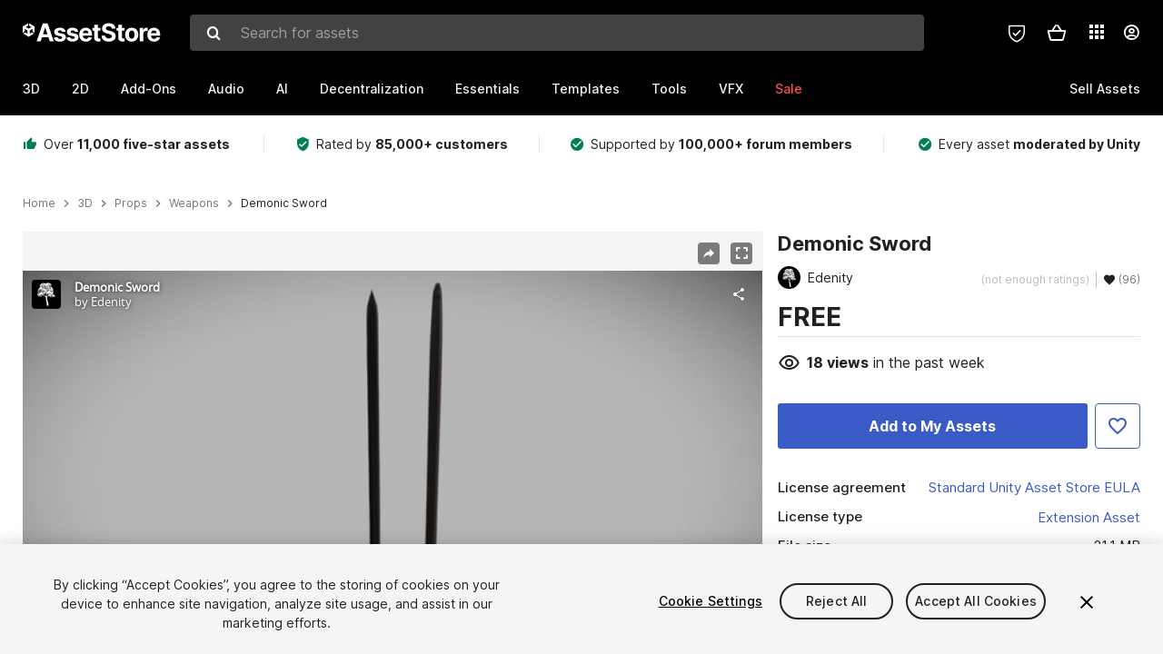

--- FILE ---
content_type: text/html; charset=utf-8
request_url: https://assetstore.unity.com/packages/3d/props/weapons/demonic-sword-222519
body_size: 36779
content:
<!DOCTYPE html>
<html lang="en">
<head>
    <meta content="text/html;charset=utf-8" http-equiv="Content-Type"/>
    <meta https-equiv="content-language" content="en">
    
        <meta content="width=device-width, initial-scale=1.0, maximum-scale=1.0, user-scalable=no" name="viewport"/>
    
    
    <meta http-equiv="X-UA-Compatible" content="IE=edge,chrome=1"/>
    <meta name="renderer" content="webkit"/>
    <title>Demonic Sword | 3D Weapons | Unity Asset Store</title>
    <meta name="keywords" content="Demonic Sword,3D/Props/Weapons"/>
    <meta name="description" content="Elevate your workflow with the Demonic Sword asset from Edenity. Find this &amp; other Weapons options on the Unity Asset Store."/>

    <meta property="og:url" content="https://assetstore.unity.com/packages/3d/props/weapons/demonic-sword-222519"/>
    <meta property="og:title" content="Demonic Sword | 3D Weapons | Unity Asset Store"/>
    <meta property="og:image" content="https://assetstorev1-prd-cdn.unity3d.com/key-image/2ffe4e7c-945b-4f4b-87e4-0f72bb11898f.jpg?v=1"/>
    <meta property="og:description" content="Elevate your workflow with the Demonic Sword asset from Edenity. Find this &amp; other Weapons options on the Unity Asset Store."/>
    <meta property="og:type" content="website"/>

    <meta name="twitter:card" content="summary_large_image">
    <meta name="twitter:site_name" content="Unity Asset Store"/>
    <meta name="twitter:title" content="Demonic Sword | 3D Weapons | Unity Asset Store"/>
    <meta name="twitter:description" content="Elevate your workflow with the Demonic Sword asset from Edenity. Find this &amp; other Weapons options on the Unity Asset Store."/>
    <meta name="twitter:image" content="https://assetstorev1-prd-cdn.unity3d.com/key-image/2ffe4e7c-945b-4f4b-87e4-0f72bb11898f.jpg?v=1"/>
    <meta property="twitter:site" content="@UnityAssetStore"/>

    <link rel="icon" type='image/x-icon' href='https://unity-assetstorev2-prd.storage.googleapis.com/cdn-origin/images/favicons/favicon.ico' />
    <link rel="apple-touch-icon" sizes="180x180" href="https://unity-assetstorev2-prd.storage.googleapis.com/cdn-origin/images/favicons/apple-touch-icon.png?v=1">

    <link rel="manifest" href="https://unity-assetstorev2-prd.storage.googleapis.com/cdn-origin/images/favicons/manifest.json?v=1">
    <link rel="mask-icon" href="https://unity-assetstorev2-prd.storage.googleapis.com/cdn-origin/images/favicons/favicon.svg?v=1">
    
        <link rel="canonical" href="https://assetstore.unity.com/packages/3d/props/weapons/demonic-sword-222519">
        
        
        
    

    <link rel = "alternate" hreflang="en" href="https://assetstore.unity.com/packages/3d/props/weapons/demonic-sword-222519">
    <link rel = "alternate" hreflang="zh" href="https://assetstore.unity.com/packages/3d/props/weapons/demonic-sword-222519?locale=zh-CN">
    <link rel = "alternate" hreflang="ko" href="https://assetstore.unity.com/packages/3d/props/weapons/demonic-sword-222519?locale=ko-KR">
    <link rel = "alternate" hreflang="ja" href="https://assetstore.unity.com/packages/3d/props/weapons/demonic-sword-222519?locale=ja-JP">
    <link rel = "alternate" href="https://assetstore.unity.com/packages/3d/props/weapons/demonic-sword-222519" hreflang="x-default">

    <meta name="apple-mobile-web-app-title" content="Unity Asset Store">
    <meta name="application-name" content="Unity Asset Store">
    <meta name="msapplication-config" content="https://unity-assetstorev2-prd.storage.googleapis.com/cdn-origin/images/favicons/browserconfig.xml?v=1">
    <meta name="theme-color" content="#ffffff">

    <meta name="google-site-verification" content="XlDlkGxLWCv86iUASAySCs0SIKFn0EWiLvxcIi-DppA">

    

    <script nonce="3CKWqnzVrlBtLWo4" type="text/javascript" charset="utf-8" src="https://unity-assetstorev2-prd.storage.googleapis.com/cdn-origin/bower_components/moment-2.29.4/min/moment.min.js?v=2" defer crossorigin></script>
    

    <script nonce="3CKWqnzVrlBtLWo4" type="text/javascript" charset="utf-8" src="https://unity-assetstorev2-prd.storage.googleapis.com/cdn-origin/bower_components/numbro-1.9.2/dist/numbro.min.js?v=2" defer crossorigin></script>
    

    

    
    
        
            <script type="application/ld+json">
                {
                    "@context": "https://schema.org/",
                    "@type": "Product",
                    "name": "Demonic Sword",
                    "image": ["//assetstorev1-prd-cdn.unity3d.com/key-image/bfed324b-b9d8-4492-8797-cbe1ea747cb7.jpg"],
                    "description": "Elevate your workflow with the Demonic Sword asset from Edenity. Find this &amp; other Weapons options on the Unity Asset Store.",
                    "brand": {
                        "@type": "Thing",
                        "name": "Edenity"
                    },
                    "review": [
                    ],
                    "offers": {
                        "@type": "Offer",
                        "url": "https://assetstore.unity.com/packages/3d/props/weapons/demonic-sword-222519",
                        "priceCurrency": "USD",
                        "price": "0.00",
                        "availability": "https://schema.org/InStock"
                    }
                }
            </script>
        
        
            <script type="application/ld+json">
                {
                    "@context": "https://schema.org",
                    "@type": "BreadcrumbList",
                    "itemListElement": [
                    {
                        "@type": "ListItem",
                        "position": 1,
                        "name": "Home",
                        "item": "http://assetstore.unity.com"
                    }, 
                    {
                        "@type": "ListItem",
                        "position": 2,
                        "name": "3D",
                        "item": "http://assetstore.unity.com/3d"
                    }, 
                    {
                        "@type": "ListItem",
                        "position": 3,
                        "name": "Props",
                        "item": "http://assetstore.unity.com/3d/props"
                    }, 
                    {
                        "@type": "ListItem",
                        "position": 4,
                        "name": "Weapons",
                        "item": "http://assetstore.unity.com/3d/props/weapons"
                    }, 
                    {
                        "@type": "ListItem",
                        "position": 5,
                        "name": "Demonic Sword",
                        "item": "http://assetstore.unity.com/packages/3d/props/weapons/demonic-sword-222519"
                    }
                ]
                }
            </script>
        
    

    <link rel="stylesheet" type="text/css" href="https://unity-assetstorev2-prd.storage.googleapis.com/cdn-origin/assets/as/app.css.685d637e6ed1adf401bd.css" crossorigin><link rel="stylesheet" type="text/css" href="https://unity-assetstorev2-prd.storage.googleapis.com/cdn-origin/assets/as/commons.685d637e6ed1adf401bd.css" crossorigin><link rel="stylesheet" type="text/css" href="https://unity-assetstorev2-prd.storage.googleapis.com/cdn-origin/assets/as/Product_ProductDetailController.685d637e6ed1adf401bd.css" crossorigin><script nonce="3CKWqnzVrlBtLWo4" type="text/javascript">window.webpack_public_path = "https://unity-assetstorev2-prd.storage.googleapis.com/cdn-origin/assets/as/";</script><script nonce="3CKWqnzVrlBtLWo4" src="https://unity-assetstorev2-prd.storage.googleapis.com/cdn-origin/assets/as/commons.685d637e6ed1adf401bd.en_US.i18n.js" type="text/javascript" defer crossorigin></script><script nonce="3CKWqnzVrlBtLWo4" src="https://unity-assetstorev2-prd.storage.googleapis.com/cdn-origin/assets/as/Product_ProductDetailController.685d637e6ed1adf401bd.en_US.i18n.js" type="text/javascript" defer crossorigin></script><script nonce="3CKWqnzVrlBtLWo4" src="https://unity-assetstorev2-prd.storage.googleapis.com/cdn-origin/assets/as/browser_dll.8343e6490311e0a92269.bundle.js" type="text/javascript" defer crossorigin></script><script nonce="3CKWqnzVrlBtLWo4" src="https://unity-assetstorev2-prd.storage.googleapis.com/cdn-origin/assets/as/app.css.685d637e6ed1adf401bd.bundle.js" type="text/javascript" defer crossorigin></script><script nonce="3CKWqnzVrlBtLWo4" src="https://unity-assetstorev2-prd.storage.googleapis.com/cdn-origin/assets/as/commons.685d637e6ed1adf401bd.bundle.js" type="text/javascript" defer crossorigin></script><script nonce="3CKWqnzVrlBtLWo4" src="https://unity-assetstorev2-prd.storage.googleapis.com/cdn-origin/assets/as/Product_ProductDetailController.685d637e6ed1adf401bd.bundle.js" type="text/javascript" defer crossorigin></script>

    <script nonce="3CKWqnzVrlBtLWo4" type="text/javascript" charset="utf-8" defer>
        window.dataLayer = window.dataLayer || [];
        const GlobalData = {
            event: 'dataLayer-initialized',
            user: {
                user_unity_id: undefined,
                user_logged_in: 'no',
                user_org_id: undefined,
                user_email_domain: undefined,
                user_is_new_customer: ''
            },
            environment: {
                environment_locale: 'en_US',
                environment_currency: 'USD',
                environment_country: 'US'
            },
        }

        
        
        

        
        window.dataLayer.push(GlobalData);

        
    </script>
    <!-- OneTrust Cookies Consent Notice start -->
    <script nonce="3CKWqnzVrlBtLWo4" src="https://cdn.cookielaw.org/scripttemplates/otSDKStub.js" data-domain-script="a9f5fcb3-4c7f-4bb7-93bf-7607ffbdabe0" charset="UTF-8" data-dLayer-ignore="true" data-document-language="true"></script>
    <script nonce="3CKWqnzVrlBtLWo4" >function OptanonWrapper(){}</script>
    <style id="onetrust-custom-style" media="all">
        #ot-sdk-btn-floating {
            display: none !important;
        }
    </style>
    <!-- OneTrust Cookies Consent Notice end -->
    
        <!-- Google Tag Manager -->
        <script nonce="3CKWqnzVrlBtLWo4">(function(w,d,s,l,i){w[l]=w[l]||[];w[l].push({'gtm.start':
        new Date().getTime(),event:'gtm.js'});var f=d.getElementsByTagName(s)[0],
        j=d.createElement(s),dl=l!='dataLayer'?'&l='+l:'';j.async=true;j.src=
        'https://www.googletagmanager.com/gtm.js?id='+i+dl;f.parentNode.insertBefore(j,f);
        })(window,document,'script','dataLayer','GTM-5V25JL6');</script>
        <!-- End Google Tag Manager -->
    

    <script nonce="3CKWqnzVrlBtLWo4" type="text/javascript" charset="utf-8" defer>
        // Init service worker
        if ('serviceWorker' in navigator) {
          // Register a service worker hosted at the root of the
          // site using a more restrictive scope.
          var swName = 'sw-main.js';
          if ("US" === 'CN') {
            swName = 'sw-china.js';
          }

          window.addEventListener('load', function() {
              navigator.serviceWorker.register('/public/assets/as/' + swName, {scope: '/'}).then(function(registration) {
                console.log('Service worker registration ' + swName + ' succeeded:', registration.scope);
              }).catch(function(error) {
                console.log('Service worker registration failed:', error);
              });
          });
        } else {
          console.log('Service worker not supported.');
        }
    </script>

    

</head>

<body onDragStart="return false"  style="">
    <!-- Login/Logout Passively -->
    
    <iframe id='rpiframe' name='rpiframe' src="https://assetstore.unity.com/public/pages/auth/rpiframe.html#client_id=asset_store_v2&amp;session_state=" width="0" height="0" border="0" style="width: 0;height: 0; border: none; display: none;"></iframe>
    <iframe id='opiframe' name='opiframe' src="https://api.unity.com/static/oauth2/opiframe.html" width="0" height="0" border="0" style="width: 0; height: 0; border: none; display: none;"></iframe>
    

    <script nonce="3CKWqnzVrlBtLWo4" type="text/javascript">
        var disableAutoLogin = false;
        function getCookie(a){a+="=";for(var d=document.cookie.split(";"),b=0;b<d.length;b++){var c=d[b].trim();if(0==c.indexOf(a))return c.substring(a.length,c.length)}return""};
        function receiveMessage(e) {
            if (disableAutoLogin) {
                return;
            }
            switch (e.data) {
              case "sessionLoggedIn":
                window.location = "/auth/login?redirect_to=%2Fpackages%2F3d%2Fprops%2Fweapons%2Fdemonic-sword-222519";
                break;
              case "sessionLoggedOut":
                window.location = "/auth/logout?redirect_to=%2Fpackages%2F3d%2Fprops%2Fweapons%2Fdemonic-sword-222519&_csrf=" + getCookie("_csrf");
                break;
              case "disableAutoLogin":
                disableAutoLogin = true;
                break;
            }
        }
        if (window.addEventListener) {
            window.addEventListener('message', receiveMessage);
        } else {
            window.attachEvent('onmessage', receiveMessage);
        }
    </script>
    <!-- End of Login/Logout Passively -->

    
    <div id="Product/ProductDetailController"><div class="QLHIx" data-reactroot="" data-reactid="1" data-react-checksum="-1242400293"><div class="_3Xq4g" data-reactid="2"><div class="_2dqvT" data-reactid="3"><div class="_14LIz v3" data-reactid="4"><div class="_1RD5-" data-reactid="5"><div class="_272DD" data-reactid="6"><a href="#main" class="_3FTyh" aria-label="Skip to main content" data-reactid="7">Skip to main content</a><div class="_3Gzr1" data-reactid="8"><div class="_1YQn0 _2gTpe _2iSL3" data-reactid="9"><div class="_2IAtk" data-reactid="10"><a href="/" style="display:flex;height:32px;width:152px;" data-reactid="11"><img src="https://unity-assetstorev2-prd.storage.googleapis.com/cdn-origin/assets/as/views/common/components/Logo/src/unity-assetstore-logo-2024.efb282090038049ebe0f4b442a7817bc.svg" style="display:flex;height:32px;width:152px;" alt="Unity logo" data-reactid="12"/></a></div><div class="_1YQn0 _2x_3Z" data-reactid="13"><div class="_3uZvM" data-reactid="14"><div id="search-status" role="status" aria-live="assertive" aria-atomic="true" aria-relevant="additions text" class="sr-only" data-reactid="15"></div><div class="_3KrgM" data-reactid="16"><form action="" class="_1h8NA" data-reactid="17"><div class="DkwVu" data-reactid="18"><label class="_1sWP3" for="search-bar-input" data-reactid="19">Search for assets</label><input type="text" data-test="search-bar-input" id="search-bar-input" class="_3_gZI" value="" placeholder="Search for assets" role="combobox" aria-autocomplete="list" aria-controls="search-suggestion-list" aria-expanded="false" data-reactid="20"/><div class="ifont ifont-search _2GQj8" data-reactid="21"></div></div><span class="_2u4ro" data-reactid="22">Cancel</span></form></div><div class="_1y2OO" data-test="search-bar-suggestions" data-reactid="23"><span data-reactid="24"></span></div></div></div><div class="_1WhbM" data-reactid="25"><div class="_3REwT" data-reactid="26"><div class="_12bQu" data-reactid="27"><div class="_3a-zh" data-reactid="28"><div class="wWQpa" data-reactid="29"><div class="_1P3NW _3tY8- _1yYrm" data-reactid="30"><div class="_2o4jV" data-reactid="31">Privacy Preferences</div></div><div class="_2mFYO" data-reactid="32"><button class="_3eXsS" aria-label="Privacy Preferences" data-reactid="33"><img class="PT0He" src="https://unity-assetstorev2-prd.storage.googleapis.com/cdn-origin/assets/as/styles/i/as/svgicons/shield-check.01a8f1edb1832c428add5fd7fac61485.svg" alt="Security" data-reactid="34"/></button></div></div></div><div class="_2tR4K wrapper-cartMini" id="header-menu-icon-cartMini" data-reactid="35"><div class="wWQpa" data-reactid="36"><div class="_1P3NW _3tY8- _2lElK" data-reactid="37"><div class="_2o4jV" data-reactid="38">Cart</div></div><button aria-label="Cart" class="_3-jib cartMini right-nav-element" role="button" data-reactid="39"><div class="kvXTJ cartMini ifont ifont-header-cartV2" data-reactid="40"></div></button></div></div><!-- react-empty: 41 --></div><div class="_2TB6l" data-reactid="42"><div class="wWQpa" data-reactid="43"><div class="_1P3NW _3tY8- _35Gpt" data-reactid="44"><div class="_2o4jV" data-reactid="45">Applications</div></div><div class="rZb4a" id="app-switcher-action" data-reactid="46"><button class="_3ruFB ifont ifont-icons-app-switcher right-nav-element" aria-controls="app-switcher-panel" aria-expanded="false" aria-haspopup="true" aria-label="Applications" id="app-switcher-trigger" data-reactid="47"></button></div></div><span id="app-switcher-panel" hidden="" role="menu" aria-labelledby="app-switcher-trigger" data-reactid="48"></span></div><div class="_1H_TU" data-reactid="49"><button class="button right-nav-element" data-test="avatar" aria-controls="user-menu-panel" aria-expanded="false" aria-haspopup="true" aria-label="User menu " id="user-menu-trigger" data-reactid="50"><div class="_3zLj8" data-reactid="51"><div class="QVMvL _1CaU_" data-reactid="52"><div class="ifont ifont-icons-accountV2 _2aZkK" data-reactid="53"></div></div></div></button><span id="user-menu-panel" hidden="" role="menu" aria-labelledby="user-menu-trigger" data-reactid="54"></span></div></div></div></div></div><!-- react-empty: 55 --><div class="_19tk1" data-test="navigation-items-container" data-reactid="56"><div class="_1YQn0" data-reactid="57"><div class="_1hC9u" data-reactid="58"><div class="_38QbF" data-reactid="59"><div class="_35wgC" data-reactid="60"><div class="HojNE" data-reactid="61"><button id="3d-main-nav-button" class="dF4_e main-nav-element _3OFKb" data-reactid="62">3D</button><button id="3d-main-nav-button-toggle" class="_36nKi" aria-label="Open 3D sub navigation" data-reactid="63"><div class="arrow-icon ifont ifont-icon-arrow-down" data-reactid="64"></div></button></div><div class="HojNE" data-reactid="65"><button id="2d-main-nav-button" class="dF4_e main-nav-element _3OFKb" data-reactid="66">2D</button><button id="2d-main-nav-button-toggle" class="_36nKi" aria-label="Open 2D sub navigation" data-reactid="67"><div class="arrow-icon ifont ifont-icon-arrow-down" data-reactid="68"></div></button></div><div class="HojNE" data-reactid="69"><button id="add-ons-main-nav-button" class="dF4_e main-nav-element _3OFKb" data-reactid="70">Add-Ons</button><button id="add-ons-main-nav-button-toggle" class="_36nKi" aria-label="Open Add-Ons sub navigation" data-reactid="71"><div class="arrow-icon ifont ifont-icon-arrow-down" data-reactid="72"></div></button></div><div class="HojNE" data-reactid="73"><button id="audio-main-nav-button" class="dF4_e main-nav-element _3OFKb" data-reactid="74">Audio</button><button id="audio-main-nav-button-toggle" class="_36nKi" aria-label="Open Audio sub navigation" data-reactid="75"><div class="arrow-icon ifont ifont-icon-arrow-down" data-reactid="76"></div></button></div><div class="HojNE" data-reactid="77"><button id="ai-main-nav-button" class="dF4_e main-nav-element _3OFKb" data-reactid="78">AI</button><button id="ai-main-nav-button-toggle" class="_36nKi" aria-label="Open AI sub navigation" data-reactid="79"><div class="arrow-icon ifont ifont-icon-arrow-down" data-reactid="80"></div></button></div><div class="HojNE" data-reactid="81"><button id="decentralization-main-nav-button" class="dF4_e main-nav-element _3OFKb" data-reactid="82">Decentralization</button><button id="decentralization-main-nav-button-toggle" class="_36nKi" aria-label="Open Decentralization sub navigation" data-reactid="83"><div class="arrow-icon ifont ifont-icon-arrow-down" data-reactid="84"></div></button></div><div class="HojNE" data-reactid="85"><button id="essentials-main-nav-button" class="dF4_e main-nav-element _3OFKb" data-reactid="86">Essentials</button><button id="essentials-main-nav-button-toggle" class="_36nKi" aria-label="Open Essentials sub navigation" data-reactid="87"><div class="arrow-icon ifont ifont-icon-arrow-down" data-reactid="88"></div></button></div><div class="HojNE" data-reactid="89"><button id="templates-main-nav-button" class="dF4_e main-nav-element _3OFKb" data-reactid="90">Templates</button><button id="templates-main-nav-button-toggle" class="_36nKi" aria-label="Open Templates sub navigation" data-reactid="91"><div class="arrow-icon ifont ifont-icon-arrow-down" data-reactid="92"></div></button></div><div class="HojNE" data-reactid="93"><button id="tools-main-nav-button" class="dF4_e main-nav-element _3OFKb" data-reactid="94">Tools</button><button id="tools-main-nav-button-toggle" class="_36nKi" aria-label="Open Tools sub navigation" data-reactid="95"><div class="arrow-icon ifont ifont-icon-arrow-down" data-reactid="96"></div></button></div><div class="HojNE" data-reactid="97"><button id="vfx-main-nav-button" class="dF4_e main-nav-element _3OFKb" data-reactid="98">VFX</button><button id="vfx-main-nav-button-toggle" class="_36nKi" aria-label="Open VFX sub navigation" data-reactid="99"><div class="arrow-icon ifont ifont-icon-arrow-down" data-reactid="100"></div></button></div><div class="dF4_e main-nav-element _2L09m" style="color:#ff5050;" data-reactid="101"><!-- react-text: 102 -->Sale<!-- /react-text --><button id="sale-main-nav-button-toggle" class="_36nKi sale-nav-element-toggle" aria-label="Open Sale sub navigation" data-reactid="103"><div class="arrow-icon ifont ifont-icon-arrow-down" data-reactid="104"></div></button><div class="_317tO" style="display:none;" data-reactid="105"><a class="_2KB4B sub-nav-element" href="/?on_sale=true&amp;orderBy=1&amp;rows=96" data-reactid="106">Unity Awards Sale - 50% off</a><a class="_2KB4B sub-nav-element" href="/mega-bundles/unity-awards" data-reactid="107">Unity Awards Sale - Publisher bundle</a><a class="_2KB4B sub-nav-element" href="/publisher-sale" data-reactid="108">Publisher of the Week</a><a class="_2KB4B sub-nav-element" href="/?new_sale=true&amp;orderBy=1" data-reactid="109">New release discounts</a></div></div><div class="dF4_e publisher-nav-element _3gSpv" data-reactid="110"><!-- react-text: 111 -->Sell Assets<!-- /react-text --><button id="publisher-main-nav-button-toggle" class="_36nKi idaCn" aria-label="Open Sell Assets sub navigation" data-reactid="112"><div class="arrow-icon ifont ifont-icon-arrow-down" data-reactid="113"></div></button></div></div></div></div></div></div></div></div></div><!-- react-empty: 114 --><div class="_1elDe _1YqM- dark" data-reactid="115"><div id="main-layout-scroller" class="_3Sq-B auto" style="margin-right:-50px;padding-right:50px;" data-reactid="116"><div class="_17DJ_ _3nwGa" style="margin-top:125px;" data-reactid="117"><div class="_2e1KM -Xmiy" data-reactid="118"><div class="_2N-D5" data-reactid="119"><div class="_17EkZ" data-reactid="120"><div class="_3vLCm" data-reactid="121"><div class="ifont ifont-thumb-up-alt _1j69K" data-reactid="122"></div><p data-reactid="123">Over <span>11,000 five-star assets</span></p></div><div class="_3vLCm" data-reactid="124"><div class="ifont ifont-verified-user _1j69K" data-reactid="125"></div><p data-reactid="126">Rated by <span>85,000+ customers</span></p></div><div class="_3vLCm" data-reactid="127"><div class="ifont ifont-check-circle _1j69K" data-reactid="128"></div><p data-reactid="129">Supported by <span>100,000+ forum members</span></p></div><div class="_3vLCm" data-reactid="130"><div class="ifont ifont-check-circle _1j69K" data-reactid="131"></div><p data-reactid="132">Every asset <span>moderated by Unity</span></p></div></div></div><main id="main" data-reactid="133"><div data-reactid="134"><div data-reactid="135"><div class="y0emW " style="padding:0px;" data-reactid="136"><nav class="OMTxQ dark" aria-label="Breadcrumb" role="navigation" data-reactid="137"><ol role="list" data-reactid="138"><li data-reactid="139"><a class="zJTLn" href="/" aria-label="Home" data-reactid="140">Home</a></li><li data-reactid="141"><div class="ifont ifont-chevron-right _37rco" aria-hidden="true" role="presentation" data-reactid="142"></div></li><li data-reactid="143"><a class="zJTLn breadcrumb-nav-element" href="/3d" role="listitem" aria-label="3D" data-reactid="144">3D</a></li><li data-reactid="145"><div class="ifont ifont-chevron-right _37rco" aria-hidden="true" role="presentation" data-reactid="146"></div></li><li data-reactid="147"><a class="zJTLn breadcrumb-nav-element" href="/3d/props" role="listitem" aria-label="Props" data-reactid="148">Props</a></li><li data-reactid="149"><div class="ifont ifont-chevron-right _37rco" aria-hidden="true" role="presentation" data-reactid="150"></div></li><li data-reactid="151"><a class="zJTLn breadcrumb-nav-element" href="/3d/props/weapons" role="listitem" aria-label="Weapons" data-reactid="152">Weapons</a></li><li data-reactid="153"><div class="ifont ifont-chevron-right _37rco" aria-hidden="true" role="presentation" data-reactid="154"></div></li><li data-reactid="155"><div class="_2zuT2 breadcrumb-text" aria-current="page" role="listitem" data-reactid="156">Demonic Sword</div></li></ol></nav><!-- react-empty: 157 --><div class="_1Ngd4 " data-reactid="158"><div class=" _3IVDU _1g7Aa _2gOgE _2pY0P wnn-Y" data-reactid="159"><div class="_25Ksj" data-reactid="160"><div class="_3VuGa _28f9f" role="region" aria-roledescription="carousel" aria-label="Demonic Sword image gallery" data-reactid="161"><div class="_3hIWG" tabindex="0" data-reactid="162"><button aria-label="Share" class="_2oOZ-" data-reactid="163"><div class="_12ckl ifont ifont-pdpshare" data-reactid="164"></div></button><button aria-label="Fullscreen" class="_33YTQ" data-reactid="165"><div class="IZ5ES ifont ifont-fullscreen" data-reactid="166"></div></button><div data-reactid="167"><div aria-live="assertive" aria-atomic="true" class="sr-only" data-reactid="168">Active slide: 1 of 7</div><div id="gallery-slide-active" role="group" aria-roledescription="slide" aria-label="Active slide: 1 of 7" aria-current="true" aria-hidden="false" class="zYbh4" data-reactid="169"><div class="_35r8H" data-reactid="170"><div class="_3DiyQ" data-reactid="171"><iframe allowfullscreen="" class="_1vFNZ" src="https://sketchfab.com/models/e8603b8ef8cd4c4f96bfdfd1601e87c5/embed?autostart=1&amp;ui_stop=0&amp;ui_inspector_open=1" title="Video 1 of 7" aria-label="Video 1 of 7" tabindex="0" role="region" data-reactid="172"></iframe></div></div><div class="_3FwS4" data-reactid="173"><div class="_2lVsv" data-reactid="174"><!-- react-text: 175 -->1<!-- /react-text --><!-- react-text: 176 -->/<!-- /react-text --><!-- react-text: 177 -->7<!-- /react-text --></div></div><!-- react-text: 178 --><!-- /react-text --></div></div><button class="_3rJov" aria-label="Next slide" aria-controls="gallery-viewer" type="button" data-reactid="179"><div class="_23uwk ifont ifont-gallery-chevron-right" aria-hidden="true" data-reactid="180"></div></button></div><div class="strip-wrapper" data-reactid="181"><div class="_1x30d" data-reactid="182"><div class="antpl" data-reactid="183"><div id="thumbnail-group-1-page" class="_1IbKK" role="tabpanel" aria-roledescription="carousel" aria-label="Image carousel" data-reactid="184"><div class="_16rEX" style="left:0;" data-reactid="185"><button class="_10GvD" aria-hidden="false" aria-current="true" aria-label="Video thumbnail, 1 of 7" data-reactid="186"><div class="nEbt6 sketchfab cUTBd" style="background-image:url(&quot;//assetstorev1-prd-cdn.unity3d.com/package-screenshot/6b5be7d7-9646-4bbb-a8c5-d58923cc78cc_thumb.png&quot;);" data-reactid="187"><div class="_1aX9m ifont ifont-media-play" aria-hidden="true" data-reactid="188"></div></div></button><button class="_10GvD" aria-hidden="true" aria-label="Image thumbnail, 2 of 7" data-reactid="189"><div class="fynWi" data-reactid="190"></div><div class="nEbt6 screenshot" style="background-image:url(&quot;//assetstorev1-prd-cdn.unity3d.com/key-image/bfed324b-b9d8-4492-8797-cbe1ea747cb7.jpg&quot;);" data-reactid="191"></div></button><button class="_10GvD" aria-hidden="true" aria-label="Image thumbnail, 3 of 7" data-reactid="192"><div class="fynWi" data-reactid="193"></div><div class="nEbt6 screenshot" style="background-image:url(&quot;//assetstorev1-prd-cdn.unity3d.com/package-screenshot/2170973a-20fd-4d5c-8446-e8f5e67ba341_thumb.jpg&quot;);" data-reactid="194"></div></button><button class="_10GvD" aria-hidden="true" aria-label="Image thumbnail, 4 of 7" data-reactid="195"><div class="fynWi" data-reactid="196"></div><div class="nEbt6 screenshot" style="background-image:url(&quot;//assetstorev1-prd-cdn.unity3d.com/package-screenshot/2ae204d1-01e0-4c2d-9785-2cab22ce5200_thumb.jpg&quot;);" data-reactid="197"></div></button><button class="_10GvD" aria-hidden="true" aria-label="Image thumbnail, 5 of 7" data-reactid="198"><div class="fynWi" data-reactid="199"></div><div class="nEbt6 screenshot" style="background-image:url(&quot;//assetstorev1-prd-cdn.unity3d.com/package-screenshot/09c2e8ca-d935-4d36-a394-397e97c263c5_thumb.jpg&quot;);" data-reactid="200"></div></button><button class="_10GvD" aria-hidden="true" aria-label="Image thumbnail, 6 of 7" data-reactid="201"><div class="fynWi" data-reactid="202"></div><div class="nEbt6 screenshot" style="background-image:url(&quot;//assetstorev1-prd-cdn.unity3d.com/package-screenshot/f58b8c49-2b6c-400b-bf87-484d9ca8b8ec_thumb.jpg&quot;);" data-reactid="203"></div></button><button class="_10GvD" aria-hidden="true" aria-label="Image thumbnail, 7 of 7" data-reactid="204"><div class="fynWi" data-reactid="205"></div><div class="nEbt6 screenshot" style="background-image:url(&quot;//assetstorev1-prd-cdn.unity3d.com/package-screenshot/91a4de65-077c-407f-9f90-9cc8ad8a7eff_thumb.jpg&quot;);" data-reactid="206"></div></button></div></div></div><div class="NtVud" data-reactid="207"><button class="XXqUO wYIww" aria-label="Previous slide" aria-controls="thumbnail-group-1-page" type="button" data-reactid="208"><div class="_23uwk ifont ifont-gallery-arrow-left" aria-hidden="true" data-reactid="209"></div></button><div class="RtNXe" role="tablist" aria-label="Thumbnail navigation" data-reactid="210"></div><button class="XXqUO B_fRF" aria-label="Next slide" aria-controls="thumbnail-group-1-page" type="button" data-reactid="211"><div class="_23uwk ifont ifont-gallery-arrow-right" aria-hidden="true" data-reactid="212"></div></button></div></div></div></div></div><div class="_3NmBa VLu4K" role="tablist" aria-orientation="horizontal" aria-label="Product Information Tabs" data-reactid="213"><button id="description" role="tab" aria-selected="true" aria-controls="description-panel" tabindex="0" class="_2JwHn _1mh4w" data-reactid="214"><span data-reactid="215"><!-- react-text: 216 -->Overview<!-- /react-text --></span></button><button id="content" role="tab" aria-selected="false" aria-controls="content-panel" tabindex="-1" class="_2JwHn" data-reactid="217"><span data-reactid="218"><!-- react-text: 219 -->Package Content<!-- /react-text --></span></button><button id="releases" role="tab" aria-selected="false" aria-controls="releases-panel" tabindex="-1" class="_2JwHn" data-reactid="220"><span data-reactid="221"><!-- react-text: 222 -->Releases<!-- /react-text --></span></button><button id="reviews" role="tab" aria-selected="false" aria-controls="reviews-panel" tabindex="-1" class="_2JwHn" data-reactid="223"><span data-reactid="224"><!-- react-text: 225 -->Reviews<!-- /react-text --></span></button><button id="publisher" role="tab" aria-selected="false" aria-controls="publisher-panel" tabindex="-1" class="_2JwHn" data-reactid="226"><span data-reactid="227"><!-- react-text: 228 -->Publisher info<!-- /react-text --></span></button><button id="asset_quality" role="tab" aria-selected="false" aria-controls="asset_quality-panel" tabindex="-1" class="_2JwHn" data-reactid="229"><span data-reactid="230"><i class="ifont ifont-check-badge _1Vs64" data-reactid="231"></i><!-- react-text: 232 -->Asset Quality<!-- /react-text --></span></button></div><div class="_3MR2i pc" data-reactid="233"><div role="tabpanel" id="description-panel" aria-labelledby="description" tabindex="0" data-reactid="234"><div data-reactid="235"><div class="_1_3uP _1rkJa" data-reactid="236"></div><div class="_3lKf4 show" style="border-top:solid 1px var(--color-collapse-border);padding:1.4rem 0;" data-reactid="237"><h2 class="_32O8H _2vtyZ" data-reactid="238"><button id="collapse-header-compatibility" class="z0ew7" aria-expanded="true" aria-controls="collapse-panel-compatibility" type="button" data-reactid="239"><div class="_3YdFL" data-reactid="240"><h2 class="_3zYqZ _2cYQO" data-reactid="241"><strong data-reactid="242">Render pipeline compatibility</strong></h2></div><i class="_2NQ0d ifont ifont-icon-arrow-up _2vtyZ" style="transform:rotate(0deg);" data-test="collapse-arrow-icon-compatibility" data-reactid="243"></i></button></h2><div id="collapse-panel-compatibility" role="region" aria-labelledby="collapse-header-compatibility" class="_1RlcV _2vtyZ" style="height:auto;overflow:visible;opacity:1;" aria-hidden="false" data-reactid="244"><div class="_1gru_" data-reactid="245"><div class="Wj7aB" data-reactid="246">The Built-in Render Pipeline is Unity&#x27;s default render pipeline. It is a general-purpose render pipeline that has limited options for customization. The Universal Render Pipeline (URP) is a Scriptable Render Pipeline that is quick and easy to customize, and lets you create optimized graphics across a wide range of platforms. The High Definition Render Pipeline (HDRP) is a Scriptable Render Pipeline that lets you create cutting-edge, high-fidelity graphics on high-end platforms.</div><div class="_3D8JG" data-reactid="247"><table class="_3ttRU" data-reactid="248"><thead data-reactid="249"><tr class="_1PXnI" data-reactid="250"><th scope="col" class="_1cf2Y" data-reactid="251">Unity Version</th><th scope="col" class="_1cf2Y" data-reactid="252">Built-in</th><th scope="col" class="_1cf2Y" data-reactid="253">URP</th><th scope="col" class="_1cf2Y" data-reactid="254">HDRP</th></tr></thead><tbody data-reactid="255"><tr class="_2Il9e" data-reactid="256"><td class="_1cf2Y" data-label="Unity Version" data-reactid="257">2019.4.20f1</td><td class="_1cf2Y" data-label="Built-in" data-reactid="258"><div class="ifont ifont-check-circle _1G-zs" data-reactid="259"></div><!-- react-text: 260 -->Compatible<!-- /react-text --></td><td class="_1cf2Y" data-label="URP" data-reactid="261"><div class="ifont ifont-check-circle _1G-zs" data-reactid="262"></div><!-- react-text: 263 -->Compatible<!-- /react-text --></td><td class="_1cf2Y" data-label="HDRP" data-reactid="264"><div class="ifont ifont-not-compatible _3heLI" data-reactid="265"></div><!-- react-text: 266 -->Not compatible<!-- /react-text --></td></tr></tbody></table></div><div class="_3zVpB" data-reactid="267"><h2 class="_1yiiq" data-reactid="268">Additional compatibility information</h2><div class="_1u1Ue" data-reactid="269"><div class="_1_3uP _1rkJa" data-reactid="270"></div></div></div></div></div></div><div class="_3lKf4 show" style="border-top:solid 1px var(--color-collapse-border);padding:1.4rem 0;" data-reactid="271"><h2 class="_32O8H _2vtyZ" data-reactid="272"><button id="collapse-header-description" class="z0ew7" aria-expanded="true" aria-controls="collapse-panel-description" type="button" data-reactid="273"><div class="_3YdFL" data-reactid="274"><h2 class="_3zYqZ _2cYQO" data-reactid="275"><strong data-reactid="276">Description</strong></h2></div><i class="_2NQ0d ifont ifont-icon-arrow-up _2vtyZ" style="transform:rotate(0deg);" data-test="collapse-arrow-icon-description" data-reactid="277"></i></button></h2><div id="collapse-panel-description" role="region" aria-labelledby="collapse-header-description" class="_1RlcV _2vtyZ" style="height:auto;overflow:visible;opacity:1;" aria-hidden="false" data-reactid="278"><div class="_1_3uP _1rkJa" data-reactid="279"></div></div></div><!-- react-text: 280 --><!-- /react-text --><!-- react-text: 281 --><!-- /react-text --><div data-reactid="282"><h2 class="_2nRN6" data-reactid="283">Related keywords</h2><div class="gAs1z" data-reactid="284"><div class="_34rqj _3JkgG" data-reactid="285"><a class="Eh1GG _15pcy" href="/?q=Fantasy" target="_blank" rel="noopener noreferrer" data-reactid="286">Fantasy</a><a class="Eh1GG _15pcy" href="/?q=RPG" target="_blank" rel="noopener noreferrer" data-reactid="287">RPG</a><a class="Eh1GG _15pcy" href="/?q=PBR" target="_blank" rel="noopener noreferrer" data-reactid="288">PBR</a><a class="Eh1GG _15pcy" href="/?q=Weapon" target="_blank" rel="noopener noreferrer" data-reactid="289">Weapon</a><a class="Eh1GG _15pcy" href="/?q=sword" target="_blank" rel="noopener noreferrer" data-reactid="290">sword</a><a class="Eh1GG _15pcy" href="/?q=demonic" target="_blank" rel="noopener noreferrer" data-reactid="291">demonic</a></div></div></div></div></div><div role="tabpanel" id="content-panel" aria-labelledby="content" hidden="" tabindex="0" data-reactid="292"></div><div role="tabpanel" id="releases-panel" aria-labelledby="releases" hidden="" tabindex="0" data-reactid="293"></div><div role="tabpanel" id="reviews-panel" aria-labelledby="reviews" hidden="" tabindex="0" data-reactid="294"></div><div role="tabpanel" id="publisher-panel" aria-labelledby="publisher" hidden="" tabindex="0" data-reactid="295"></div><div role="tabpanel" id="asset_quality-panel" aria-labelledby="asset_quality" hidden="" tabindex="0" data-reactid="296"></div><div class="_29_iB" data-reactid="297"><button class="_4Ln7f" data-reactid="298"><!-- react-text: 299 -->Report this asset<!-- /react-text --><div class="ifont ifont-flag _1vUrY" data-reactid="300"></div></button></div></div></div><div class=" _3ZV2G m3_2T _9EVz3 _2CNUL wnn-Y" data-reactid="301"><div class="_2-4Q8" data-reactid="302"><h1 class="cfm2v" data-reactid="303">Demonic Sword</h1><div class="_35I9i" data-reactid="304"><div class="_1zdTc" data-reactid="305"><a class="_86oP7" href="/publishers/67496" target="_self" rel="noopener noreferrer" data-reactid="306"><div class="_3efaG" style="background-image:none;" data-reactid="307"><div class="_2saTU" data-reactid="308">E</div></div><div class="U9Sw1" data-reactid="309">Edenity</div></a></div><div class="_2u5LA" data-reactid="310"><div class="_2_XAG" data-reactid="311"><div class="_3SaEc _2gRcU _31fUb default" data-reactid="312">(not enough ratings)</div></div><div class="wWQpa" data-reactid="313"><div class="_2G7g_ _1P3NW _3tY8-" data-reactid="314"><div class="cLbTA" style="width:150px;" data-reactid="315">96 users have favourite this asset</div></div><div class="_3EMPt" data-reactid="316"><div class="ifont ifont-favorite drc67" data-reactid="317"></div><div data-reactid="318">(96)</div></div></div></div></div><div class="_3cZr3" data-reactid="319"><div data-test="product-detail-price-label" class="_1nBli" data-reactid="320"><div class="VBYzD _2dJNG _7RsKS" data-reactid="321"><div class="_3Yjml" data-reactid="322"><div class="mErEH _223RA" data-reactid="323">FREE</div></div></div></div><div class="_3G8nD" data-reactid="324"><div class="_27R7z" data-reactid="325"><div id="product-detail-add-to-cart-button-v2" data-test="product-detail-add-to-cart-button" class="_2gEL_" data-reactid="326"><div class="_6dtXD Kw2DP _1CXMR" data-reactid="327"><div class="rxLsd Zo1do normal" data-reactid="328"><div class="lBd2C _1ICpw" data-reactid="329"></div><div class="lBd2C _39UJ7" data-reactid="330"></div><div class="lBd2C _1Uvup" data-reactid="331"></div></div></div></div><button data-test="product-detail-add-to-favorites-button" aria-label="Add to Favorite" class="_3UE3J MtRkn auto Cdm9P" data-reactid="332"><div class="ifont ifont-favorite-border _2BlZ3" style="pointer-events:none;" data-reactid="333"></div><div style="pointer-events:none;" class="_2V-G7" data-reactid="334"></div></button></div><!-- react-empty: 335 --></div></div><!-- react-empty: 336 --><!-- react-empty: 337 --></div><div data-reactid="338"><div class="_2nw25" data-reactid="339"><div class="_27124 product-license_agreement" data-reactid="340"><h4 class="_2do_K" data-reactid="341"><!-- react-text: 342 -->License agreement<!-- /react-text --></h4><a class="SoNzt" href="https://unity.com/legal/as-terms" target="_blank" rel="noopener noreferrer nofollow" data-reactid="343">Standard Unity Asset Store EULA</a></div><div class="_27124 product-license" data-reactid="344"><h4 class="_2do_K" data-reactid="345"><!-- react-text: 346 -->License type<!-- /react-text --></h4><button class="SoNzt _2vCmH" data-reactid="347">Extension Asset</button></div><div class="_27124 product-size" data-reactid="348"><h4 class="_2do_K" data-reactid="349"><!-- react-text: 350 -->File size<!-- /react-text --></h4><div class="SoNzt" data-reactid="351">21.1 MB</div></div><div class="_27124 product-version" data-reactid="352"><h4 class="_2do_K" data-reactid="353"><!-- react-text: 354 -->Latest version<!-- /react-text --></h4><div class="SoNzt" data-reactid="355">1.1</div></div><div class="_27124 product-date" data-reactid="356"><h4 class="_2do_K" data-reactid="357"><!-- react-text: 358 -->Latest release date<!-- /react-text --></h4><div class="SoNzt" data-reactid="359">May 27, 2022</div></div><div class="_27124 product-support_version" data-reactid="360"><h4 class="_2do_K" data-reactid="361"><!-- react-text: 362 -->Original Unity version<!-- /react-text --><div class="_1QL-5" data-reactid="363"><div class="wWQpa tooltip-default" data-reactid="364"><div class="hovered-wrapper" tabindex="0" aria-describedby="tooltip-5l8zftukg" data-reactid="365"><div class="ifont ifont-help-outline _3_gzI" data-reactid="366"></div></div></div></div></h4><div class="SoNzt" data-reactid="367">2019.4.20</div></div></div></div></div></div></div><div style="background-color:var(--color-bg-gray-5);padding:30px 0;" data-reactid="368"><div class="y0emW " data-reactid="369"></div></div></div><!-- react-empty: 370 --></div></main></div><div class="_3Q5ld" data-reactid="371"><div class="_1X0oW" data-reactid="372"><div class="fzk-q" data-reactid="373"><div class="_18mpW ifont ifont-icon-benefits-assets" data-reactid="374"></div><div class="_1ufGL" data-reactid="375"><div class="_1DnSD" data-reactid="376">Quality assets</div><div class="_1xX0p" data-reactid="377">Over 11,000 five-star assets</div></div></div><div class="fzk-q" data-reactid="378"><div class="_18mpW ifont ifont-icon-benefits-trusted" data-reactid="379"></div><div class="_1ufGL" data-reactid="380"><div class="_1DnSD" data-reactid="381">Trusted</div><div class="_1xX0p" data-reactid="382">Rated by 85,000+ customers</div></div></div><div class="fzk-q" data-reactid="383"><div class="_18mpW ifont ifont-icon-benefits-support" data-reactid="384"></div><div class="_1ufGL" data-reactid="385"><div class="_1DnSD" data-reactid="386">Community support</div><div class="_1xX0p" data-reactid="387">Supported by 100,000+ forum members</div></div></div></div></div><div class="_1F2cu" data-reactid="388"><div class="_3RgsN" data-reactid="389"><div class="_2J8pX" data-reactid="390"><div class="_3rNjo" data-reactid="391"><img src="https://unity-assetstorev2-prd.storage.googleapis.com/cdn-origin/assets/as/views/common/components/Logo/src/unity-logo-new.b1cda6fd4d3f21c06422c92866cb5d7b.svg" style="display:flex;height:32px;width:92px;" alt="Unity logo" data-reactid="392"/></div><div class="_1BMTd" data-reactid="393"><div class="_2BgTx" data-reactid="394"><div class="_1XPk6" data-reactid="395"><h2 class="_2fafH" id="language-selector" data-reactid="396">Language</h2><button class="_13h_Q _39syA en_US footer-nav-element" data-test="language-en-US" data-reactid="397">English</button><button class="_13h_Q _39syA en_US footer-nav-element" data-test="language-zh-CN" data-reactid="398">简体中文</button><button class="_13h_Q _39syA en_US footer-nav-element" data-test="language-ko-KR" data-reactid="399">한국어</button><button class="_13h_Q _39syA en_US footer-nav-element" data-test="language-ja-JP" data-reactid="400">日本語</button></div><div class="_1XPk6" data-reactid="401"><div class="_1XPk6" data-reactid="402"><h2 class="_2fafH" data-reactid="403">Sell Assets on Unity</h2><a class="_13h_Q EJ5it footer-nav-element" href="/publishing/publish-and-sell-assets" target="_self" rel="noopener noreferrer" data-reactid="404">Sell Assets</a><a class="_13h_Q EJ5it footer-nav-element" href="/publishing/submission-guidelines" target="_self" rel="noopener noreferrer" data-reactid="405">Submission Guidelines</a><a class="_13h_Q EJ5it footer-nav-element" href="/packages/category/asset-store-tools-115" target="_self" rel="noopener noreferrer" data-reactid="406">Asset Store Tools</a><a class="_13h_Q EJ5it footer-nav-element" href="https://publisher.unity.com" target="_blank" rel="noopener noreferrer" data-reactid="407">Publisher Login</a><a class="_13h_Q EJ5it footer-nav-element" href="https://support.unity.com/hc/en-us/sections/201163815-Asset-Store-Publishers" target="_blank" rel="noopener noreferrer" data-reactid="408">FAQ</a></div></div><div class="_1XPk6" data-reactid="409"><div class="_1XPk6" data-reactid="410"><h2 class="_2fafH" data-reactid="411">Discover</h2><a class="_13h_Q EJ5it footer-nav-element" href="/lists/hottest-packages-46926" target="_self" rel="noopener noreferrer" data-reactid="412">Most Popular Assets</a><a class="_13h_Q EJ5it footer-nav-element" href="/top-assets/top-free" target="_self" rel="noopener noreferrer" data-reactid="413">Top Free Assets</a><a class="_13h_Q EJ5it footer-nav-element" href="/top-assets/top-paid" target="_self" rel="noopener noreferrer" data-reactid="414">Top Paid Assets</a><a class="_13h_Q EJ5it footer-nav-element" href="https://blog.unity.com/topic/asset-store" target="_blank" rel="noopener noreferrer" data-reactid="415">Asset Store Blog</a></div></div><div class="_1XPk6" data-reactid="416"><div class="_1XPk6" data-reactid="417"><h2 class="_2fafH" data-reactid="418">Affiliate Program</h2><a class="_13h_Q EJ5it footer-nav-element" href="https://unity.com/affiliates" target="_blank" rel="noopener noreferrer" data-reactid="419">Membership</a><a class="_13h_Q EJ5it footer-nav-element" href="/linkmaker" target="_self" rel="noopener noreferrer" data-reactid="420">Link Maker</a><a class="_13h_Q EJ5it footer-nav-element" href="https://phgconsole.performancehorizon.com/login/unitytechnologies/en" target="_blank" rel="noopener noreferrer" data-reactid="421">Affiliate Id</a></div></div><div class="_1XPk6" data-reactid="422"><div class="_1aMWk footer" data-reactid="423"><h2 class="Lt-Qx _1rUpb" data-reactid="424">Get Asset Store news</h2><div data-reactid="425"><div class="Lt-Qx _1wdiz _2BTG0" data-reactid="426"><div class="_1POYQ" data-reactid="427"><label class="_2aK4g" for="signup_new_email" data-reactid="428"><!-- react-text: 429 -->Email<!-- /react-text --><!-- react-text: 430 -->*<!-- /react-text --></label><input type="text" id="signup_new_email" class="_1DV4-" placeholder="Your email" value="" data-reactid="431"/></div><button class="_1amP4" data-reactid="432">Sign up</button></div><div aria-live="polite" data-reactid="433"></div></div><div class="" tabindex="-1" aria-live="assertive" aria-atomic="true" data-reactid="434"></div></div></div></div><div class="_2BgTx" data-reactid="435"><div class="_1XPk6" data-reactid="436"><div class="_1XPk6" data-reactid="437"><h2 class="_2fafH" data-reactid="438">Help</h2><a class="_13h_Q EJ5it footer-nav-element" href="https://support.unity.com/hc/en-us/categories/201253946-Asset-Store" target="_blank" rel="noopener noreferrer" data-reactid="439">FAQ</a><a class="_13h_Q EJ5it footer-nav-element" href="https://support.unity.com/hc/en-us/requests/new?ticket_form_id=65905" target="_blank" rel="noopener noreferrer" data-reactid="440">Customer Service</a></div></div><div class="_1XPk6" data-reactid="441"><div class="_1XPk6" data-reactid="442"><h2 class="_2fafH" data-reactid="443">Feedback</h2><button class="_13h_Q EJ5it footer-nav-element" tabindex="0" rel="noopener noreferrer" data-reactid="444">Leave Feedback</button></div></div><div class="_1XPk6" data-reactid="445"><div class="_1XPk6" data-reactid="446"><h2 class="_2fafH" data-reactid="447">Partners Program</h2><a class="_13h_Q EJ5it footer-nav-element" href="https://unity.com/partners/verified-solutions" target="_blank" rel="noopener noreferrer" data-reactid="448">Partners</a></div></div><div class="_1XPk6" data-reactid="449"><div class="_1XPk6" data-reactid="450"><h2 class="_2fafH" data-reactid="451">Download</h2><a class="_13h_Q EJ5it footer-nav-element" href="https://store.unity.com/download-nuo" target="_blank" rel="noopener noreferrer" data-reactid="452">Get Unity</a><a class="_13h_Q EJ5it footer-nav-element" href="https://unity.com/releases/editor/archive" target="_blank" rel="noopener noreferrer" data-reactid="453">Download Archive</a><a class="_13h_Q EJ5it footer-nav-element" href="https://unity.com/releases/editor/beta" target="_blank" rel="noopener noreferrer" data-reactid="454">Beta Program</a></div></div><div class="_1XPk6 follow" data-reactid="455"><div class="HRY6f" data-reactid="456"><h2 class="_2fafH" data-reactid="457">Follow the Asset Store</h2><div class="_2v4Jq" data-reactid="458"><a class="_3lVTH" href="https://www.youtube.com/user/AssetStore" target="_blank" rel="noopener noreferrer" aria-label="Youtube" data-reactid="459"><span class="ifont ifont-footer-youtube -creY" data-reactid="460"></span></a><a class="_3lVTH" href="https://twitter.com/AssetStore" target="_blank" rel="noopener noreferrer" aria-label="Twitter" data-reactid="461"><span class="ifont ifont-footer-twitter -creY" data-reactid="462"></span></a><a class="_3lVTH" href="https://www.instagram.com/explore/tags/assetstore/" target="_blank" rel="noopener noreferrer" aria-label="Instagram" data-reactid="463"><span class="ifont ifont-footer-instagram -creY" data-reactid="464"></span></a></div></div></div></div></div></div><div class="_1p75_" data-reactid="465"><div class="Dqr6t" data-reactid="466"><div data-test="currency-select-field-mobile" class="_8WK5S _3csMM _1Pwh9 _3KpY4" data-reactid="467"><label id="currency-combo-label" for="currency-combo" class="_1KDjf" data-reactid="468">Currency</label><button id="currency-combo" role="combobox" aria-expanded="false" aria-haspopup="listbox" aria-controls="dropdown-currency-combo-listbox" aria-activedescendant="dropdown-currency-combo-option-0" aria-label="Currency: USD" class="Y1yB6" data-test="select-field-button" data-reactid="469"><div class="_1cSsg" data-reactid="470"><div id="selected-label-currency-combo" class="_1ofYm" data-reactid="471">USD</div><div class="ifont ifont-chevron _7ibQa" data-reactid="472"></div></div></button></div></div></div><div class="_1UdeE" data-reactid="473"><div data-reactid="474"><div data-test="footer-terms" class="_3vDBQ" data-reactid="475"><div class="_26hHj" data-reactid="476">Copyright © 2026 Unity Technologies</div><div class="_26hHj" style="margin-right:16px;" data-reactid="477">All prices are exclusive of tax</div></div><div data-test="footer-terms" class="_3vDBQ" data-reactid="478"><a class="EJ5it" href="https://unity.com/legal" target="_blank" rel="noopener noreferrer" data-reactid="479">Legal</a><a class="EJ5it" href="https://unity.com/legal/privacy-policy" target="_blank" rel="noopener noreferrer" data-reactid="480">Privacy Policy</a><a class="EJ5it" href="https://unity.com/legal/as-terms" target="_blank" rel="noopener noreferrer" data-reactid="481">Terms of Service and EULA</a><a class="EJ5it" href="https://unity.com/legal/cookie-policy" target="_blank" rel="noopener noreferrer" data-reactid="482">Cookies</a><a class="EJ5it" href="/sitemap" target="_blank" rel="noopener noreferrer" data-reactid="483">Site Map</a><a class="EJ5it" href="https://unity.com/legal/do-not-sell-my-personal-information" target="_blank" rel="noopener noreferrer" data-reactid="484">Do Not Sell Or Share My Personal Information</a><svg version="1.1" id="Layer_1" xmlns="http://www.w3.org/2000/svg" x="0px" y="0px" width="30" height="14" viewBox="0 0 30 14" style="padding-right:4px;" data-reactid="485"><g data-reactid="486"><g id="final---dec.11-2020_1_" data-reactid="487"><g id="_x30_208-our-toggle_2_" transform="translate(-1275.000000, -200.000000)" data-reactid="488"><g id="Final-Copy-2_2_" transform="translate(1275.000000, 200.000000)" data-reactid="489"><path fill-rule="evenodd" clip-rule="evenodd" fill="#FFFFFF" d="M7.4,12.8h6.8l3.1-11.6H7.4C4.2,1.2,1.6,3.8,1.6,7S4.2,12.8,7.4,12.8z" data-reactid="490"></path></g></g></g><g id="final---dec.11-2020" data-reactid="491"><g id="_x30_208-our-toggle" transform="translate(-1275.000000, -200.000000)" data-reactid="492"><g id="Final-Copy-2" transform="translate(1275.000000, 200.000000)" data-reactid="493"><path fill-rule="evenodd" clip-rule="evenodd" fill="#0066FF" d="M22.6,0H7.4c-3.9,0-7,3.1-7,7s3.1,7,7,7h15.2c3.9,0,7-3.1,7-7S26.4,0,22.6,0z M1.6,7c0-3.2,2.6-5.8,5.8-5.8 h9.9l-3.1,11.6H7.4C4.2,12.8,1.6,10.2,1.6,7z" data-reactid="494"></path><path id="x" fill="#FFFFFF" d="M24.6,4c0.2,0.2,0.2,0.6,0,0.8l0,0L22.5,7l2.2,2.2c0.2,0.2,0.2,0.6,0,0.8c-0.2,0.2-0.6,0.2-0.8,0 l0,0l-2.2-2.2L19.5,10c-0.2,0.2-0.6,0.2-0.8,0c-0.2-0.2-0.2-0.6,0-0.8l0,0L20.8,7l-2.2-2.2c-0.2-0.2-0.2-0.6,0-0.8 c0.2-0.2,0.6-0.2,0.8,0l0,0l2.2,2.2L23.8,4C24,3.8,24.4,3.8,24.6,4z" data-reactid="495"></path><path id="y" fill="#0066FF" d="M12.7,4.1c0.2,0.2,0.3,0.6,0.1,0.8l0,0L8.6,9.8C8.5,9.9,8.4,10,8.3,10c-0.2,0.1-0.5,0.1-0.7-0.1l0,0 L5.4,7.7c-0.2-0.2-0.2-0.6,0-0.8c0.2-0.2,0.6-0.2,0.8,0l0,0L8,8.6l3.8-4.5C12,3.9,12.4,3.9,12.7,4.1z" data-reactid="496"></path></g></g></g></g></svg><button id="ot-sdk-btn" class="_1KRyB ot-sdk-show-settings" data-reactid="497">Cookie Settings</button></div></div><div class="Dqr6t" data-reactid="498"><div data-test="currency-select-field-desktop" class="_8WK5S _3csMM _1Pwh9 _3KpY4" data-reactid="499"><label id="currency-combo-label" for="currency-combo" class="_1KDjf" data-reactid="500">Currency</label><button id="currency-combo" role="combobox" aria-expanded="false" aria-haspopup="listbox" aria-controls="dropdown-currency-combo-listbox" aria-activedescendant="dropdown-currency-combo-option-0" aria-label="Currency: USD" class="Y1yB6" data-test="select-field-button" data-reactid="501"><div class="_1cSsg" data-reactid="502"><div id="selected-label-currency-combo" class="_1ofYm" data-reactid="503">USD</div><div class="ifont ifont-chevron _7ibQa" data-reactid="504"></div></div></button></div></div></div></div></div></div></div><div class="HN_cj" data-reactid="505"><div class="_3VtSX" data-reactid="506"></div><div class="_3rg0s" style="height:0px;top:0px;" data-reactid="507"></div></div></div></div></div></div></div><script nonce="3CKWqnzVrlBtLWo4" type="text/javascript">document.addEventListener("DOMContentLoaded", function() {var __component__ = window["Product_ProductDetailController"];if (__component__.default) __component__ = __component__.default;__component__.ReactDOMrender({"data":{"header":{"setting":{"headerTop":0,"scrollTop":0,"currHeaderTop":100,"bannerHeight":0,"windowWidth":0,"windowHeight":0,"appSwitcherOpen":false},"fetchNotification":false,"loaded":{},"loginUser":null,"organizations":[],"menus":[{"info":{"title":"decentralization","link":"","color":"","is_bold":"no"},"recommendAsset":[0],"recommendAssetDesc":"<p>Discover assets that help you or your team reduce costs, complexity, and development time.</p>","recommendAssetTitle":"<p><strong class=\"ql-size-24\" style=\"color: rgb(255, 255, 255);\">Assets for Professionals</strong></p>","recommendAssetLink":"/assets-for-pros","trending":[0],"featured":[{"title":"","link":"","color":"","is_bold":"no"}]},{"info":{"title":"add-ons","link":"","color":"","is_bold":"no"},"recommendAsset":[0],"recommendAssetDesc":"<p>Discover assets that help you or your team reduce costs, complexity, and development time.</p>","recommendAssetTitle":"<p><strong class=\"ql-size-24\" style=\"color: rgb(255, 255, 255);\">Assets for Professionals</strong></p>","recommendAssetLink":"/assets-for-pros","trending":[0],"featured":[{"title":"","link":"","color":"","is_bold":"no"}]},{"info":{"title":"essentials","link":"","color":"","is_bold":"no"},"recommendAsset":[0],"recommendAssetDesc":"<p>Discover assets that help you or your team reduce costs, complexity, and development time.</p>","recommendAssetTitle":"<p><strong class=\"ql-size-24\" style=\"color: rgb(255, 255, 255);\">Assets for Professionals</strong></p>","recommendAssetLink":"/assets-for-pros","trending":[0],"featured":[{"title":"","link":"","color":"","is_bold":"no"}]}],"originMenus":[{"slug":"","name":"Sale","color":"#ff5050","subs":[{"slug":"/?on_sale=true&orderBy=1&rows=96","name":"Unity Awards Sale - 50% off","color":""},{"slug":"/mega-bundles/unity-awards","name":"Unity Awards Sale - Publisher bundle","color":""},{"slug":"/publisher-sale","name":"Publisher of the Week","color":""},{"slug":"/?new_sale=true&orderBy=1","name":"New release discounts","color":""}]}],"isDarkMode":false,"searchBar":{"value":"","categoryId":"","categorySelectShow":false,"selectedCategory":null,"updateStatus":"initial","history":{},"showSuggest":false},"notificationLoading":false,"notificationReadMap":{},"cart":{"isShowCartMiniDialog":false,"loading":true,"ops":{"disabled":false,"cartId":"","itemId":"","item":{},"cart":{}},"updateStatus":{"moveToCart":{},"remove":{},"saveForLater":{}},"checkedItems":[],"checkedAll":true,"itemRating":{},"offerRating":{},"checkoutStatus":"initial"},"categorySlug":"","categoryName":"","loading":false,"fLoading":false,"trendingList":[],"featuredAsset":{},"customerMenuData":{},"isShowCover":false,"organizationsMap":{}},"filter":{"promoAssets":[],"promoAssetsLabel":[],"categoryMap":{"3d":"3D","3d/animations":"Animations","3d/characters":"Characters","3d/characters/animals":"Animals","3d/characters/animals/birds":"Birds","3d/characters/animals/fish":"Fish","3d/characters/animals/insects":"Insects","3d/characters/animals/mammals":"Mammals","3d/characters/animals/reptiles":"Reptiles","3d/characters/creatures":"Creatures","3d/characters/humanoids":"Humanoids","3d/characters/humanoids/fantasy":"Fantasy","3d/characters/humanoids/humans":"Humans","3d/characters/humanoids/sci-fi":"Sci-Fi","3d/characters/robots":"Robots","3d/environments":"Environments","3d/environments/dungeons":"Dungeons","3d/environments/fantasy":"Fantasy","3d/environments/historic":"Historic","3d/environments/industrial":"Industrial","3d/environments/landscapes":"Landscapes","3d/environments/roadways":"Roadways","3d/environments/sci-fi":"Sci-Fi","3d/environments/urban":"Urban","3d/gui":"GUI","3d/props":"Props","3d/props/clothing":"Clothing","3d/props/clothing/accessories":"Accessories","3d/props/clothing/armor":"Armor","3d/props/electronics":"Electronics","3d/props/exterior":"Exterior","3d/props/food":"Food","3d/props/furniture":"Furniture","3d/props/guns":"Guns","3d/props/industrial":"Industrial","3d/props/interior":"Interior","3d/props/tools":"Tools","3d/props/weapons":"Weapons","3d/vegetation":"Vegetation","3d/vegetation/flowers":"Flowers","3d/vegetation/plants":"Plants","3d/vegetation/speedtree":"SpeedTree","3d/vegetation/trees":"Trees","3d/vehicles":"Vehicles","3d/vehicles/air":"Air","3d/vehicles/land":"Land","3d/vehicles/sea":"Sea","3d/vehicles/space":"Space","2d":"2D","2d/characters":"Characters","2d/environments":"Environments","2d/fonts":"Fonts","2d/gui":"GUI","2d/gui/icons":"Icons","2d/textures-materials":"Textures & Materials","2d/textures-materials/abstract":"Abstract","2d/textures-materials/brick":"Brick","2d/textures-materials/building":"Building","2d/textures-materials/concrete":"Concrete","2d/textures-materials/fabric":"Fabric","2d/textures-materials/floors":"Floors","2d/textures-materials/food":"Food","2d/textures-materials/glass":"Glass","2d/textures-materials/metals":"Metals","2d/textures-materials/nature":"Nature","2d/textures-materials/roads":"Roads","2d/textures-materials/roofing":"Roofing","2d/textures-materials/sky":"Sky","2d/textures-materials/stone":"Stone","2d/textures-materials/tiles":"Tiles","2d/textures-materials/water":"Water","2d/textures-materials/wood":"Wood","add-ons":"Add-Ons","add-ons/applications":"Applications","add-ons/machinelearning":"Machine Learning","add-ons/services":"Services","add-ons/services/analytics":"Analytics","add-ons/services/billing":"Billing","audio":"Audio","audio/ambient":"Ambient","audio/ambient/fantasy":"Fantasy","audio/ambient/nature":"Nature","audio/ambient/noise":"Noise","audio/ambient/sci-fi":"Sci-Fi","audio/ambient/urban":"Urban","audio/music":"Music","audio/music/electronic":"Electronic","audio/music/orchestral":"Orchestral","audio/music/pop":"Pop","audio/music/rock":"Rock","audio/music/world":"World","audio/sound-fx":"Sound FX","audio/sound-fx/animals":"Animals","audio/sound-fx/creatures":"Creatures","audio/sound-fx/foley":"Foley","audio/sound-fx/transportation":"Transportation","audio/sound-fx/voices":"Voices","audio/sound-fx/weapons":"Weapons","decentralization":"Decentralization","decentralization/infrastructure":"Infrastructure","essentials":"Essentials","essentials/asset-packs":"Asset Packs","essentials/beta-projects":"Beta Projects","essentials/certification":"Certification","essentials/tutorial-projects":"Tutorial Projects","templates":"Templates","templates/packs":"Packs","templates/systems":"Systems","templates/tutorials":"Tutorials","tools":"Tools","tools/animation":"Animation","tools/audio":"Audio","tools/camera":"Camera","tools/game-toolkits":"Game Toolkits","tools/gui":"GUI","tools/input-management":"Input Management","tools/integration":"Integration","tools/level-design":"Level Design","tools/localization":"Localization","tools/modeling":"Modeling","tools/network":"Network","tools/painting":"Painting","tools/particles-effects":"Particles & Effects","tools/physics":"Physics","tools/sprite-management":"Sprite Management","tools/terrain":"Terrain","tools/utilities":"Utilities","tools/version-control":"Version Control","tools/video":"Video","tools/visual-scripting":"Visual Scripting","tools/ai-ml-integration":"AI-ML Integration","tools/behavior-ai":"Behavior AI","tools/generative-ai":"Generative AI","vfx":"VFX","vfx/particles":"Particles","vfx/particles/environment":"Environment","vfx/particles/fire-explosions":"Fire & Explosions","vfx/particles/spells":"Spells","vfx/shaders":"Shaders","vfx/shaders/directx-11":"DirectX 11","vfx/shaders/fullscreen-camera-effects":"Fullscreen & Camera Effects","vfx/shaders/substances":"Substances"},"displayCategory":{"tools/physics":548,"2d":16399,"3d/characters/animals/fish":345,"3d/environments/fantasy":1552,"3d/props/tools":728,"audio/sound-fx/animals":65,"essentials/tutorial-projects":71,"2d/textures-materials/abstract":40,"2d/textures-materials/roads":62,"add-ons/machinelearning":10,"audio/music/electronic":1196,"audio/sound-fx/foley":519,"2d/textures-materials/stone":129,"3d/characters":21100,"3d/environments/dungeons":439,"templates/packs":1996,"2d/textures-materials/concrete":39,"add-ons/services/billing":8,"essentials/certification":3,"vfx/particles":2198,"vfx/particles/environment":183,"vfx/shaders/directx-11":27,"3d/environments/landscapes":984,"audio/music/rock":344,"audio/music/world":227,"audio/sound-fx/weapons":427,"tools/integration":1156,"vfx":5003,"2d/textures-materials":5309,"3d/characters/animals/insects":307,"3d/props/interior":1754,"tools/audio":368,"vfx/particles/fire-explosions":432,"2d/textures-materials/roofing":29,"3d/environments":11934,"3d/props/food":715,"3d/vegetation/trees":653,"tools/generative-ai":67,"3d/characters/animals":3282,"tools/sprite-management":208,"2d/textures-materials/nature":281,"3d/vegetation":1555,"templates/tutorials":245,"vfx/shaders/fullscreen-camera-effects":482,"2d/textures-materials/food":52,"2d/textures-materials/glass":12,"3d/environments/historic":830,"3d/props":19386,"tools/game-toolkits":821,"tools/video":97,"tools/visual-scripting":191,"2d/textures-materials/wood":152,"audio/ambient/fantasy":184,"3d/characters/animals/birds":413,"3d/vegetation/plants":290,"3d/vehicles/air":807,"3d/vehicles/space":1119,"audio/ambient/urban":71,"tools/ai-ml-integration":80,"tools/network":314,"2d/textures-materials/floors":302,"3d/characters/humanoids":7649,"3d/environments/roadways":262,"audio/ambient/noise":42,"3d/props/clothing/accessories":291,"tools/animation":440,"tools/camera":324,"tools/level-design":434,"2d/textures-materials/metals":214,"2d/textures-materials/building":62,"3d/props/industrial":890,"2d/textures-materials/water":32,"3d/characters/humanoids/humans":2312,"tools/modeling":454,"tools/utilities":3263,"3d/characters/robots":753,"audio/ambient/sci-fi":223,"essentials/asset-packs":1,"templates":3644,"2d/textures-materials/brick":217,"3d/vehicles/sea":488,"audio/music":7346,"audio/music/pop":153,"audio/sound-fx/transportation":190,"vfx/shaders/substances":73,"2d/gui":4646,"2d/gui/icons":3456,"2d/textures-materials/fabric":99,"audio/sound-fx/voices":572,"templates/systems":1152,"3d/gui":55,"3d/props/clothing":822,"3d/props/guns":1217,"essentials":79,"tools/gui":1519,"3d/props/weapons":3436,"add-ons/services":9,"2d/fonts":57,"3d":63063,"3d/environments/industrial":743,"audio/ambient":1200,"vfx/shaders":2242,"audio":13375,"audio/sound-fx/creatures":221,"2d/characters":3275,"3d/characters/animals/reptiles":329,"3d/vegetation/flowers":235,"audio/music/orchestral":1307,"tools/localization":132,"tools/version-control":23,"3d/characters/creatures":4552,"3d/characters/humanoids/fantasy":2632,"3d/environments/sci-fi":1051,"3d/environments/urban":1797,"tools/terrain":439,"2d/textures-materials/tiles":145,"3d/characters/animals/mammals":927,"3d/characters/humanoids/sci-fi":708,"3d/props/clothing/armor":152,"audio/ambient/nature":189,"vfx/particles/spells":460,"2d/textures-materials/sky":640,"3d/vehicles/land":2979,"add-ons":191,"tools":12748,"tools/painting":109,"3d/animations":1613,"3d/props/electronics":868,"audio/sound-fx":4797,"2d/environments":2473,"tools/behavior-ai":429,"3d/props/exterior":1523,"3d/props/furniture":1779,"3d/vehicles":6360,"tools/input-management":443,"tools/particles-effects":607},"collapse":{},"myAssets":{},"favsOnSale":[],"excludeMyAsset":false,"advancedFilterCount":0,"advanceFilterAssetsCount":114502,"defaults":{"category":{"options":[{"id":"22","name":"3D","slug":"3d","subs":[{"id":"23","name":"Animations","slug":"3d/animations","subs":[],"__typename":"Category"},{"id":"24","name":"Characters","slug":"3d/characters","subs":[{"id":"25","name":"Animals","slug":"3d/characters/animals","subs":[{"id":"132","name":"Birds","slug":"3d/characters/animals/birds","__typename":"Category"},{"id":"133","name":"Fish","slug":"3d/characters/animals/fish","__typename":"Category"},{"id":"129","name":"Insects","slug":"3d/characters/animals/insects","__typename":"Category"},{"id":"130","name":"Mammals","slug":"3d/characters/animals/mammals","__typename":"Category"},{"id":"131","name":"Reptiles","slug":"3d/characters/animals/reptiles","__typename":"Category"}],"__typename":"Category"},{"id":"26","name":"Creatures","slug":"3d/characters/creatures","subs":[],"__typename":"Category"},{"id":"27","name":"Humanoids","slug":"3d/characters/humanoids","subs":[{"id":"127","name":"Fantasy","slug":"3d/characters/humanoids/fantasy","__typename":"Category"},{"id":"126","name":"Humans","slug":"3d/characters/humanoids/humans","__typename":"Category"},{"id":"128","name":"Sci-Fi","slug":"3d/characters/humanoids/sci-fi","__typename":"Category"}],"__typename":"Category"},{"id":"28","name":"Robots","slug":"3d/characters/robots","subs":[],"__typename":"Category"}],"__typename":"Category"},{"id":"29","name":"Environments","slug":"3d/environments","subs":[{"id":"30","name":"Dungeons","slug":"3d/environments/dungeons","subs":[],"__typename":"Category"},{"id":"31","name":"Fantasy","slug":"3d/environments/fantasy","subs":[],"__typename":"Category"},{"id":"32","name":"Historic","slug":"3d/environments/historic","subs":[],"__typename":"Category"},{"id":"33","name":"Industrial","slug":"3d/environments/industrial","subs":[],"__typename":"Category"},{"id":"34","name":"Landscapes","slug":"3d/environments/landscapes","subs":[],"__typename":"Category"},{"id":"35","name":"Roadways","slug":"3d/environments/roadways","subs":[],"__typename":"Category"},{"id":"36","name":"Sci-Fi","slug":"3d/environments/sci-fi","subs":[],"__typename":"Category"},{"id":"37","name":"Urban","slug":"3d/environments/urban","subs":[],"__typename":"Category"}],"__typename":"Category"},{"id":"139","name":"GUI","slug":"3d/gui","subs":[],"__typename":"Category"},{"id":"38","name":"Props","slug":"3d/props","subs":[{"id":"39","name":"Clothing","slug":"3d/props/clothing","subs":[{"id":"135","name":"Accessories","slug":"3d/props/clothing/accessories","__typename":"Category"},{"id":"134","name":"Armor","slug":"3d/props/clothing/armor","__typename":"Category"}],"__typename":"Category"},{"id":"40","name":"Electronics","slug":"3d/props/electronics","subs":[],"__typename":"Category"},{"id":"41","name":"Exterior","slug":"3d/props/exterior","subs":[],"__typename":"Category"},{"id":"42","name":"Food","slug":"3d/props/food","subs":[],"__typename":"Category"},{"id":"43","name":"Furniture","slug":"3d/props/furniture","subs":[],"__typename":"Category"},{"id":"44","name":"Guns","slug":"3d/props/guns","subs":[],"__typename":"Category"},{"id":"45","name":"Industrial","slug":"3d/props/industrial","subs":[],"__typename":"Category"},{"id":"46","name":"Interior","slug":"3d/props/interior","subs":[],"__typename":"Category"},{"id":"47","name":"Tools","slug":"3d/props/tools","subs":[],"__typename":"Category"},{"id":"48","name":"Weapons","slug":"3d/props/weapons","subs":[],"__typename":"Category"}],"__typename":"Category"},{"id":"49","name":"Vegetation","slug":"3d/vegetation","subs":[{"id":"50","name":"Flowers","slug":"3d/vegetation/flowers","subs":[],"__typename":"Category"},{"id":"51","name":"Plants","slug":"3d/vegetation/plants","subs":[],"__typename":"Category"},{"id":"52","name":"SpeedTree","slug":"3d/vegetation/speedtree","subs":[],"__typename":"Category"},{"id":"53","name":"Trees","slug":"3d/vegetation/trees","subs":[],"__typename":"Category"}],"__typename":"Category"},{"id":"54","name":"Vehicles","slug":"3d/vehicles","subs":[{"id":"55","name":"Air","slug":"3d/vehicles/air","subs":[],"__typename":"Category"},{"id":"56","name":"Land","slug":"3d/vehicles/land","subs":[],"__typename":"Category"},{"id":"57","name":"Sea","slug":"3d/vehicles/sea","subs":[],"__typename":"Category"},{"id":"58","name":"Space","slug":"3d/vehicles/space","subs":[],"__typename":"Category"}],"__typename":"Category"}],"__typename":"Category"},{"id":"1","name":"2D","slug":"2d","subs":[{"id":"2","name":"Characters","slug":"2d/characters","subs":[],"__typename":"Category"},{"id":"3","name":"Environments","slug":"2d/environments","subs":[],"__typename":"Category"},{"id":"4","name":"Fonts","slug":"2d/fonts","subs":[],"__typename":"Category"},{"id":"5","name":"GUI","slug":"2d/gui","subs":[{"id":"6","name":"Icons","slug":"2d/gui/icons","subs":[],"__typename":"Category"}],"__typename":"Category"},{"id":"7","name":"Textures & Materials","slug":"2d/textures-materials","subs":[{"id":"8","name":"Abstract","slug":"2d/textures-materials/abstract","subs":[],"__typename":"Category"},{"id":"9","name":"Brick","slug":"2d/textures-materials/brick","subs":[],"__typename":"Category"},{"id":"10","name":"Building","slug":"2d/textures-materials/building","subs":[],"__typename":"Category"},{"id":"11","name":"Concrete","slug":"2d/textures-materials/concrete","subs":[],"__typename":"Category"},{"id":"12","name":"Fabric","slug":"2d/textures-materials/fabric","subs":[],"__typename":"Category"},{"id":"13","name":"Floors","slug":"2d/textures-materials/floors","subs":[],"__typename":"Category"},{"id":"14","name":"Food","slug":"2d/textures-materials/food","subs":[],"__typename":"Category"},{"id":"15","name":"Glass","slug":"2d/textures-materials/glass","subs":[],"__typename":"Category"},{"id":"16","name":"Metals","slug":"2d/textures-materials/metals","subs":[],"__typename":"Category"},{"id":"136","name":"Nature","slug":"2d/textures-materials/nature","subs":[],"__typename":"Category"},{"id":"17","name":"Roads","slug":"2d/textures-materials/roads","subs":[],"__typename":"Category"},{"id":"137","name":"Roofing","slug":"2d/textures-materials/roofing","subs":[],"__typename":"Category"},{"id":"18","name":"Sky","slug":"2d/textures-materials/sky","subs":[],"__typename":"Category"},{"id":"19","name":"Stone","slug":"2d/textures-materials/stone","subs":[],"__typename":"Category"},{"id":"138","name":"Tiles","slug":"2d/textures-materials/tiles","subs":[],"__typename":"Category"},{"id":"20","name":"Water","slug":"2d/textures-materials/water","subs":[],"__typename":"Category"},{"id":"21","name":"Wood","slug":"2d/textures-materials/wood","subs":[],"__typename":"Category"}],"__typename":"Category"}],"__typename":"Category"},{"id":"59","name":"Add-Ons","slug":"add-ons","subs":[{"id":"60","name":"Applications","slug":"add-ons/applications","subs":[],"__typename":"Category"},{"id":"125","name":"Machine Learning","slug":"add-ons/machinelearning","subs":[],"__typename":"Category"},{"id":"61","name":"Services","slug":"add-ons/services","subs":[{"id":"62","name":"Analytics","slug":"add-ons/services/analytics","subs":[],"__typename":"Category"},{"id":"63","name":"Billing","slug":"add-ons/services/billing","subs":[],"__typename":"Category"}],"__typename":"Category"}],"__typename":"Category"},{"id":"64","name":"Audio","slug":"audio","subs":[{"id":"65","name":"Ambient","slug":"audio/ambient","subs":[{"id":"66","name":"Fantasy","slug":"audio/ambient/fantasy","subs":[],"__typename":"Category"},{"id":"67","name":"Nature","slug":"audio/ambient/nature","subs":[],"__typename":"Category"},{"id":"68","name":"Noise","slug":"audio/ambient/noise","subs":[],"__typename":"Category"},{"id":"69","name":"Sci-Fi","slug":"audio/ambient/sci-fi","subs":[],"__typename":"Category"},{"id":"70","name":"Urban","slug":"audio/ambient/urban","subs":[],"__typename":"Category"}],"__typename":"Category"},{"id":"71","name":"Music","slug":"audio/music","subs":[{"id":"72","name":"Electronic","slug":"audio/music/electronic","subs":[],"__typename":"Category"},{"id":"73","name":"Orchestral","slug":"audio/music/orchestral","subs":[],"__typename":"Category"},{"id":"74","name":"Pop","slug":"audio/music/pop","subs":[],"__typename":"Category"},{"id":"75","name":"Rock","slug":"audio/music/rock","subs":[],"__typename":"Category"},{"id":"76","name":"World","slug":"audio/music/world","subs":[],"__typename":"Category"}],"__typename":"Category"},{"id":"77","name":"Sound FX","slug":"audio/sound-fx","subs":[{"id":"78","name":"Animals","slug":"audio/sound-fx/animals","subs":[],"__typename":"Category"},{"id":"79","name":"Creatures","slug":"audio/sound-fx/creatures","subs":[],"__typename":"Category"},{"id":"80","name":"Foley","slug":"audio/sound-fx/foley","subs":[],"__typename":"Category"},{"id":"81","name":"Transportation","slug":"audio/sound-fx/transportation","subs":[],"__typename":"Category"},{"id":"82","name":"Voices","slug":"audio/sound-fx/voices","subs":[],"__typename":"Category"},{"id":"83","name":"Weapons","slug":"audio/sound-fx/weapons","subs":[],"__typename":"Category"}],"__typename":"Category"}],"__typename":"Category"},{"id":"141","name":"Decentralization","slug":"decentralization","subs":[{"id":"142","name":"Infrastructure","slug":"decentralization/infrastructure","subs":[],"__typename":"Category"}],"__typename":"Category"},{"id":"84","name":"Essentials","slug":"essentials","subs":[{"id":"85","name":"Asset Packs","slug":"essentials/asset-packs","subs":[],"__typename":"Category"},{"id":"86","name":"Beta Projects","slug":"essentials/beta-projects","subs":[],"__typename":"Category"},{"id":"87","name":"Certification","slug":"essentials/certification","subs":[],"__typename":"Category"},{"id":"88","name":"Tutorial Projects","slug":"essentials/tutorial-projects","subs":[],"__typename":"Category"}],"__typename":"Category"},{"id":"89","name":"Templates","slug":"templates","subs":[{"id":"90","name":"Packs","slug":"templates/packs","subs":[],"__typename":"Category"},{"id":"91","name":"Systems","slug":"templates/systems","subs":[],"__typename":"Category"},{"id":"92","name":"Tutorials","slug":"templates/tutorials","subs":[],"__typename":"Category"}],"__typename":"Category"},{"id":"95","name":"Tools","slug":"tools","subs":[{"id":"97","name":"Animation","slug":"tools/animation","subs":[],"__typename":"Category"},{"id":"98","name":"Audio","slug":"tools/audio","subs":[],"__typename":"Category"},{"id":"99","name":"Camera","slug":"tools/camera","subs":[],"__typename":"Category"},{"id":"140","name":"Game Toolkits","slug":"tools/game-toolkits","subs":[],"__typename":"Category"},{"id":"100","name":"GUI","slug":"tools/gui","subs":[],"__typename":"Category"},{"id":"101","name":"Input Management","slug":"tools/input-management","subs":[],"__typename":"Category"},{"id":"102","name":"Integration","slug":"tools/integration","subs":[],"__typename":"Category"},{"id":"103","name":"Level Design","slug":"tools/level-design","subs":[],"__typename":"Category"},{"id":"104","name":"Localization","slug":"tools/localization","subs":[],"__typename":"Category"},{"id":"105","name":"Modeling","slug":"tools/modeling","subs":[],"__typename":"Category"},{"id":"106","name":"Network","slug":"tools/network","subs":[],"__typename":"Category"},{"id":"107","name":"Painting","slug":"tools/painting","subs":[],"__typename":"Category"},{"id":"108","name":"Particles & Effects","slug":"tools/particles-effects","subs":[],"__typename":"Category"},{"id":"109","name":"Physics","slug":"tools/physics","subs":[],"__typename":"Category"},{"id":"110","name":"Sprite Management","slug":"tools/sprite-management","subs":[],"__typename":"Category"},{"id":"111","name":"Terrain","slug":"tools/terrain","subs":[],"__typename":"Category"},{"id":"112","name":"Utilities","slug":"tools/utilities","subs":[],"__typename":"Category"},{"id":"113","name":"Version Control","slug":"tools/version-control","subs":[],"__typename":"Category"},{"id":"114","name":"Video","slug":"tools/video","subs":[],"__typename":"Category"},{"id":"115","name":"Visual Scripting","slug":"tools/visual-scripting","subs":[],"__typename":"Category"},{"id":"144","name":"AI-ML Integration","slug":"tools/ai-ml-integration","subs":[],"__typename":"Category"},{"id":"96","name":"Behavior AI","slug":"tools/behavior-ai","subs":[],"__typename":"Category"},{"id":"143","name":"Generative AI","slug":"tools/generative-ai","subs":[],"__typename":"Category"}],"__typename":"Category"},{"id":"116","name":"VFX","slug":"vfx","subs":[{"id":"117","name":"Particles","slug":"vfx/particles","subs":[{"id":"118","name":"Environment","slug":"vfx/particles/environment","subs":[],"__typename":"Category"},{"id":"119","name":"Fire & Explosions","slug":"vfx/particles/fire-explosions","subs":[],"__typename":"Category"},{"id":"120","name":"Spells","slug":"vfx/particles/spells","subs":[],"__typename":"Category"}],"__typename":"Category"},{"id":"121","name":"Shaders","slug":"vfx/shaders","subs":[{"id":"122","name":"DirectX 11","slug":"vfx/shaders/directx-11","subs":[],"__typename":"Category"},{"id":"123","name":"Fullscreen & Camera Effects","slug":"vfx/shaders/fullscreen-camera-effects","subs":[],"__typename":"Category"},{"id":"124","name":"Substances","slug":"vfx/shaders/substances","subs":[],"__typename":"Category"}],"__typename":"Category"}],"__typename":"Category"}]},"price":{"options":[{"text":"range","value":[0,2000],"original":[0,2000]},{"text":"price_free","value":"free","name":"free"},{"text":"price_on_sale","value":"on_sale","name":"onSale"},{"text":"price_new_sale","value":"new_sale","name":"newSale"},{"text":"bundle","value":"bundle","name":"bundle"},{"text":"price_flashdeals","value":"flashdeals","name":"flashdeals"}]},"industry":{"options":[{"text":"automotive","value":"automotive","name":"automotive"},{"text":"aec","value":"aec","name":"aec"},{"text":"mne","value":"mne","name":"mne"},{"text":"snaps","value":"snaps","name":"snaps"}]},"sales":{"options":[{"text":"discount50","value":"discount50","name":"discount50"},{"text":"discount70","value":"discount70","name":"discount70"}]},"platform":{"options":[{"text":"platform_standalonewindows64","value":"standalonewindows64"},{"text":"platform_standaloneosxuniversal","value":"standaloneosxuniversal"},{"text":"platform_standalonelinuxuniversal","value":"standalonelinuxuniversal"},{"text":"platform_ios","value":"ios"},{"text":"platform_android","value":"android"},{"text":"platform_webgl","value":"webgl"}]},"srp":{"options":[{"text":"srp_standard","value":"standard"},{"text":"srp_hd","value":"hd"},{"text":"srp_lightweight","value":"lightweight"}]},"version":{"options":[{"text":"all","value":""},{"text":"version_6000_x","value":"6000"},{"text":"version_2022_x","value":"2022"},{"text":"version_2021_x","value":"2021"},{"text":"version_2020_x","value":"2020"},{"text":"version_2019_x","value":"2019"},{"text":"version_2018_x","value":"2018"},{"text":"version_2017_x","value":"2017"},{"text":"version_5_x","value":"5"}]},"rating":{"options":[{"text":"all","value":""},{"text":"rating_5_stars","value":"5"},{"text":"rating_4_stars","value":"4"},{"text":"rating_3_stars","value":"3"},{"text":"rating_2_stars","value":"2"},{"text":"rating_1_star","value":"1"}]},"release":{"options":[{"text":"all","value":""},{"text":"released_1_day_ago","value":"1"},{"text":"released_1_week_ago","value":"7"},{"text":"released_1_month_ago","value":"31"},{"text":"released_6_months_ago","value":"180"},{"text":"released_1_year_ago","value":"365"}]},"publisher":{"name":"","options":[{"name":"DEXSOFT","count":468,"__typename":"ItemCount"},{"name":"FXMonster","count":819,"__typename":"ItemCount"},{"name":"MSGDI","count":575,"__typename":"ItemCount"},{"name":"Magic Pig Games / Infinity PBR","count":453,"__typename":"ItemCount"},{"name":"Meshtint Studio","count":689,"__typename":"ItemCount"}]},"orderBy":{"options":[{"text":"order_by_relevance","supportedSearchEngine":["solr","sajari","sajariCandidate"],"value":0},{"text":"order_by_popularity","supportedSearchEngine":["solr","sajari","sajariCandidate"],"value":1},{"text":"order_by_rating","supportedSearchEngine":["solr","sajari","sajariCandidate"],"value":5},{"text":"order_by_published_date","supportedSearchEngine":["solr","sajari","sajariCandidate"],"value":6},{"text":"order_by_recently_updated","supportedSearchEngine":["solr","sajari","sajariCandidate"],"value":3},{"text":"order_by_name","supportedSearchEngine":["solr"],"value":2},{"text":"order_by_name_desc","supportedSearchEngine":["solr"],"value":12},{"text":"order_by_price","supportedSearchEngine":["solr","sajari","sajariCandidate"],"value":4},{"text":"order_by_price_desc","supportedSearchEngine":["solr","sajari","sajariCandidate"],"value":14},{"text":"order_by_most_favorited","supportedSearchEngine":["solr"],"value":8}]}},"sections":{"category":{"options":[{"id":"22","name":"3D","slug":"3d","subs":[{"id":"23","name":"Animations","slug":"3d/animations","subs":[],"__typename":"Category"},{"id":"24","name":"Characters","slug":"3d/characters","subs":[{"id":"25","name":"Animals","slug":"3d/characters/animals","subs":[{"id":"132","name":"Birds","slug":"3d/characters/animals/birds","__typename":"Category"},{"id":"133","name":"Fish","slug":"3d/characters/animals/fish","__typename":"Category"},{"id":"129","name":"Insects","slug":"3d/characters/animals/insects","__typename":"Category"},{"id":"130","name":"Mammals","slug":"3d/characters/animals/mammals","__typename":"Category"},{"id":"131","name":"Reptiles","slug":"3d/characters/animals/reptiles","__typename":"Category"}],"__typename":"Category"},{"id":"26","name":"Creatures","slug":"3d/characters/creatures","subs":[],"__typename":"Category"},{"id":"27","name":"Humanoids","slug":"3d/characters/humanoids","subs":[{"id":"127","name":"Fantasy","slug":"3d/characters/humanoids/fantasy","__typename":"Category"},{"id":"126","name":"Humans","slug":"3d/characters/humanoids/humans","__typename":"Category"},{"id":"128","name":"Sci-Fi","slug":"3d/characters/humanoids/sci-fi","__typename":"Category"}],"__typename":"Category"},{"id":"28","name":"Robots","slug":"3d/characters/robots","subs":[],"__typename":"Category"}],"__typename":"Category"},{"id":"29","name":"Environments","slug":"3d/environments","subs":[{"id":"30","name":"Dungeons","slug":"3d/environments/dungeons","subs":[],"__typename":"Category"},{"id":"31","name":"Fantasy","slug":"3d/environments/fantasy","subs":[],"__typename":"Category"},{"id":"32","name":"Historic","slug":"3d/environments/historic","subs":[],"__typename":"Category"},{"id":"33","name":"Industrial","slug":"3d/environments/industrial","subs":[],"__typename":"Category"},{"id":"34","name":"Landscapes","slug":"3d/environments/landscapes","subs":[],"__typename":"Category"},{"id":"35","name":"Roadways","slug":"3d/environments/roadways","subs":[],"__typename":"Category"},{"id":"36","name":"Sci-Fi","slug":"3d/environments/sci-fi","subs":[],"__typename":"Category"},{"id":"37","name":"Urban","slug":"3d/environments/urban","subs":[],"__typename":"Category"}],"__typename":"Category"},{"id":"139","name":"GUI","slug":"3d/gui","subs":[],"__typename":"Category"},{"id":"38","name":"Props","slug":"3d/props","subs":[{"id":"39","name":"Clothing","slug":"3d/props/clothing","subs":[{"id":"135","name":"Accessories","slug":"3d/props/clothing/accessories","__typename":"Category"},{"id":"134","name":"Armor","slug":"3d/props/clothing/armor","__typename":"Category"}],"__typename":"Category"},{"id":"40","name":"Electronics","slug":"3d/props/electronics","subs":[],"__typename":"Category"},{"id":"41","name":"Exterior","slug":"3d/props/exterior","subs":[],"__typename":"Category"},{"id":"42","name":"Food","slug":"3d/props/food","subs":[],"__typename":"Category"},{"id":"43","name":"Furniture","slug":"3d/props/furniture","subs":[],"__typename":"Category"},{"id":"44","name":"Guns","slug":"3d/props/guns","subs":[],"__typename":"Category"},{"id":"45","name":"Industrial","slug":"3d/props/industrial","subs":[],"__typename":"Category"},{"id":"46","name":"Interior","slug":"3d/props/interior","subs":[],"__typename":"Category"},{"id":"47","name":"Tools","slug":"3d/props/tools","subs":[],"__typename":"Category"},{"id":"48","name":"Weapons","slug":"3d/props/weapons","subs":[],"__typename":"Category"}],"__typename":"Category"},{"id":"49","name":"Vegetation","slug":"3d/vegetation","subs":[{"id":"50","name":"Flowers","slug":"3d/vegetation/flowers","subs":[],"__typename":"Category"},{"id":"51","name":"Plants","slug":"3d/vegetation/plants","subs":[],"__typename":"Category"},{"id":"52","name":"SpeedTree","slug":"3d/vegetation/speedtree","subs":[],"__typename":"Category"},{"id":"53","name":"Trees","slug":"3d/vegetation/trees","subs":[],"__typename":"Category"}],"__typename":"Category"},{"id":"54","name":"Vehicles","slug":"3d/vehicles","subs":[{"id":"55","name":"Air","slug":"3d/vehicles/air","subs":[],"__typename":"Category"},{"id":"56","name":"Land","slug":"3d/vehicles/land","subs":[],"__typename":"Category"},{"id":"57","name":"Sea","slug":"3d/vehicles/sea","subs":[],"__typename":"Category"},{"id":"58","name":"Space","slug":"3d/vehicles/space","subs":[],"__typename":"Category"}],"__typename":"Category"}],"__typename":"Category"},{"id":"1","name":"2D","slug":"2d","subs":[{"id":"2","name":"Characters","slug":"2d/characters","subs":[],"__typename":"Category"},{"id":"3","name":"Environments","slug":"2d/environments","subs":[],"__typename":"Category"},{"id":"4","name":"Fonts","slug":"2d/fonts","subs":[],"__typename":"Category"},{"id":"5","name":"GUI","slug":"2d/gui","subs":[{"id":"6","name":"Icons","slug":"2d/gui/icons","subs":[],"__typename":"Category"}],"__typename":"Category"},{"id":"7","name":"Textures & Materials","slug":"2d/textures-materials","subs":[{"id":"8","name":"Abstract","slug":"2d/textures-materials/abstract","subs":[],"__typename":"Category"},{"id":"9","name":"Brick","slug":"2d/textures-materials/brick","subs":[],"__typename":"Category"},{"id":"10","name":"Building","slug":"2d/textures-materials/building","subs":[],"__typename":"Category"},{"id":"11","name":"Concrete","slug":"2d/textures-materials/concrete","subs":[],"__typename":"Category"},{"id":"12","name":"Fabric","slug":"2d/textures-materials/fabric","subs":[],"__typename":"Category"},{"id":"13","name":"Floors","slug":"2d/textures-materials/floors","subs":[],"__typename":"Category"},{"id":"14","name":"Food","slug":"2d/textures-materials/food","subs":[],"__typename":"Category"},{"id":"15","name":"Glass","slug":"2d/textures-materials/glass","subs":[],"__typename":"Category"},{"id":"16","name":"Metals","slug":"2d/textures-materials/metals","subs":[],"__typename":"Category"},{"id":"136","name":"Nature","slug":"2d/textures-materials/nature","subs":[],"__typename":"Category"},{"id":"17","name":"Roads","slug":"2d/textures-materials/roads","subs":[],"__typename":"Category"},{"id":"137","name":"Roofing","slug":"2d/textures-materials/roofing","subs":[],"__typename":"Category"},{"id":"18","name":"Sky","slug":"2d/textures-materials/sky","subs":[],"__typename":"Category"},{"id":"19","name":"Stone","slug":"2d/textures-materials/stone","subs":[],"__typename":"Category"},{"id":"138","name":"Tiles","slug":"2d/textures-materials/tiles","subs":[],"__typename":"Category"},{"id":"20","name":"Water","slug":"2d/textures-materials/water","subs":[],"__typename":"Category"},{"id":"21","name":"Wood","slug":"2d/textures-materials/wood","subs":[],"__typename":"Category"}],"__typename":"Category"}],"__typename":"Category"},{"id":"59","name":"Add-Ons","slug":"add-ons","subs":[{"id":"60","name":"Applications","slug":"add-ons/applications","subs":[],"__typename":"Category"},{"id":"125","name":"Machine Learning","slug":"add-ons/machinelearning","subs":[],"__typename":"Category"},{"id":"61","name":"Services","slug":"add-ons/services","subs":[{"id":"62","name":"Analytics","slug":"add-ons/services/analytics","subs":[],"__typename":"Category"},{"id":"63","name":"Billing","slug":"add-ons/services/billing","subs":[],"__typename":"Category"}],"__typename":"Category"}],"__typename":"Category"},{"id":"64","name":"Audio","slug":"audio","subs":[{"id":"65","name":"Ambient","slug":"audio/ambient","subs":[{"id":"66","name":"Fantasy","slug":"audio/ambient/fantasy","subs":[],"__typename":"Category"},{"id":"67","name":"Nature","slug":"audio/ambient/nature","subs":[],"__typename":"Category"},{"id":"68","name":"Noise","slug":"audio/ambient/noise","subs":[],"__typename":"Category"},{"id":"69","name":"Sci-Fi","slug":"audio/ambient/sci-fi","subs":[],"__typename":"Category"},{"id":"70","name":"Urban","slug":"audio/ambient/urban","subs":[],"__typename":"Category"}],"__typename":"Category"},{"id":"71","name":"Music","slug":"audio/music","subs":[{"id":"72","name":"Electronic","slug":"audio/music/electronic","subs":[],"__typename":"Category"},{"id":"73","name":"Orchestral","slug":"audio/music/orchestral","subs":[],"__typename":"Category"},{"id":"74","name":"Pop","slug":"audio/music/pop","subs":[],"__typename":"Category"},{"id":"75","name":"Rock","slug":"audio/music/rock","subs":[],"__typename":"Category"},{"id":"76","name":"World","slug":"audio/music/world","subs":[],"__typename":"Category"}],"__typename":"Category"},{"id":"77","name":"Sound FX","slug":"audio/sound-fx","subs":[{"id":"78","name":"Animals","slug":"audio/sound-fx/animals","subs":[],"__typename":"Category"},{"id":"79","name":"Creatures","slug":"audio/sound-fx/creatures","subs":[],"__typename":"Category"},{"id":"80","name":"Foley","slug":"audio/sound-fx/foley","subs":[],"__typename":"Category"},{"id":"81","name":"Transportation","slug":"audio/sound-fx/transportation","subs":[],"__typename":"Category"},{"id":"82","name":"Voices","slug":"audio/sound-fx/voices","subs":[],"__typename":"Category"},{"id":"83","name":"Weapons","slug":"audio/sound-fx/weapons","subs":[],"__typename":"Category"}],"__typename":"Category"}],"__typename":"Category"},{"id":"141","name":"Decentralization","slug":"decentralization","subs":[{"id":"142","name":"Infrastructure","slug":"decentralization/infrastructure","subs":[],"__typename":"Category"}],"__typename":"Category"},{"id":"84","name":"Essentials","slug":"essentials","subs":[{"id":"85","name":"Asset Packs","slug":"essentials/asset-packs","subs":[],"__typename":"Category"},{"id":"86","name":"Beta Projects","slug":"essentials/beta-projects","subs":[],"__typename":"Category"},{"id":"87","name":"Certification","slug":"essentials/certification","subs":[],"__typename":"Category"},{"id":"88","name":"Tutorial Projects","slug":"essentials/tutorial-projects","subs":[],"__typename":"Category"}],"__typename":"Category"},{"id":"89","name":"Templates","slug":"templates","subs":[{"id":"90","name":"Packs","slug":"templates/packs","subs":[],"__typename":"Category"},{"id":"91","name":"Systems","slug":"templates/systems","subs":[],"__typename":"Category"},{"id":"92","name":"Tutorials","slug":"templates/tutorials","subs":[],"__typename":"Category"}],"__typename":"Category"},{"id":"95","name":"Tools","slug":"tools","subs":[{"id":"97","name":"Animation","slug":"tools/animation","subs":[],"__typename":"Category"},{"id":"98","name":"Audio","slug":"tools/audio","subs":[],"__typename":"Category"},{"id":"99","name":"Camera","slug":"tools/camera","subs":[],"__typename":"Category"},{"id":"140","name":"Game Toolkits","slug":"tools/game-toolkits","subs":[],"__typename":"Category"},{"id":"100","name":"GUI","slug":"tools/gui","subs":[],"__typename":"Category"},{"id":"101","name":"Input Management","slug":"tools/input-management","subs":[],"__typename":"Category"},{"id":"102","name":"Integration","slug":"tools/integration","subs":[],"__typename":"Category"},{"id":"103","name":"Level Design","slug":"tools/level-design","subs":[],"__typename":"Category"},{"id":"104","name":"Localization","slug":"tools/localization","subs":[],"__typename":"Category"},{"id":"105","name":"Modeling","slug":"tools/modeling","subs":[],"__typename":"Category"},{"id":"106","name":"Network","slug":"tools/network","subs":[],"__typename":"Category"},{"id":"107","name":"Painting","slug":"tools/painting","subs":[],"__typename":"Category"},{"id":"108","name":"Particles & Effects","slug":"tools/particles-effects","subs":[],"__typename":"Category"},{"id":"109","name":"Physics","slug":"tools/physics","subs":[],"__typename":"Category"},{"id":"110","name":"Sprite Management","slug":"tools/sprite-management","subs":[],"__typename":"Category"},{"id":"111","name":"Terrain","slug":"tools/terrain","subs":[],"__typename":"Category"},{"id":"112","name":"Utilities","slug":"tools/utilities","subs":[],"__typename":"Category"},{"id":"113","name":"Version Control","slug":"tools/version-control","subs":[],"__typename":"Category"},{"id":"114","name":"Video","slug":"tools/video","subs":[],"__typename":"Category"},{"id":"115","name":"Visual Scripting","slug":"tools/visual-scripting","subs":[],"__typename":"Category"},{"id":"144","name":"AI-ML Integration","slug":"tools/ai-ml-integration","subs":[],"__typename":"Category"},{"id":"96","name":"Behavior AI","slug":"tools/behavior-ai","subs":[],"__typename":"Category"},{"id":"143","name":"Generative AI","slug":"tools/generative-ai","subs":[],"__typename":"Category"}],"__typename":"Category"},{"id":"116","name":"VFX","slug":"vfx","subs":[{"id":"117","name":"Particles","slug":"vfx/particles","subs":[{"id":"118","name":"Environment","slug":"vfx/particles/environment","subs":[],"__typename":"Category"},{"id":"119","name":"Fire & Explosions","slug":"vfx/particles/fire-explosions","subs":[],"__typename":"Category"},{"id":"120","name":"Spells","slug":"vfx/particles/spells","subs":[],"__typename":"Category"}],"__typename":"Category"},{"id":"121","name":"Shaders","slug":"vfx/shaders","subs":[{"id":"122","name":"DirectX 11","slug":"vfx/shaders/directx-11","subs":[],"__typename":"Category"},{"id":"123","name":"Fullscreen & Camera Effects","slug":"vfx/shaders/fullscreen-camera-effects","subs":[],"__typename":"Category"},{"id":"124","name":"Substances","slug":"vfx/shaders/substances","subs":[],"__typename":"Category"}],"__typename":"Category"}],"__typename":"Category"}]},"price":{"options":[{"text":"range","value":[0,2000],"original":[0,2000]},{"text":"price_free","value":"free","name":"free"},{"text":"price_on_sale","value":"on_sale","name":"onSale"},{"text":"price_new_sale","value":"new_sale","name":"newSale"},{"text":"bundle","value":"bundle","name":"bundle"},{"text":"price_flashdeals","value":"flashdeals","name":"flashdeals"}]},"industry":{"options":[{"text":"automotive","value":"automotive","name":"automotive"},{"text":"aec","value":"aec","name":"aec"},{"text":"mne","value":"mne","name":"mne"},{"text":"snaps","value":"snaps","name":"snaps"}]},"sales":{"options":[{"text":"discount50","value":"discount50","name":"discount50"},{"text":"discount70","value":"discount70","name":"discount70"}]},"platform":{"options":[{"text":"platform_standalonewindows64","value":"standalonewindows64"},{"text":"platform_standaloneosxuniversal","value":"standaloneosxuniversal"},{"text":"platform_standalonelinuxuniversal","value":"standalonelinuxuniversal"},{"text":"platform_ios","value":"ios"},{"text":"platform_android","value":"android"},{"text":"platform_webgl","value":"webgl"}]},"srp":{"options":[{"text":"srp_standard","value":"standard"},{"text":"srp_hd","value":"hd"},{"text":"srp_lightweight","value":"lightweight"}]},"version":{"options":[{"text":"all","value":""},{"text":"version_6000_x","value":"6000"},{"text":"version_2022_x","value":"2022"},{"text":"version_2021_x","value":"2021"},{"text":"version_2020_x","value":"2020"},{"text":"version_2019_x","value":"2019"},{"text":"version_2018_x","value":"2018"},{"text":"version_2017_x","value":"2017"},{"text":"version_5_x","value":"5"}]},"rating":{"options":[{"text":"all","value":""},{"text":"rating_5_stars","value":"5"},{"text":"rating_4_stars","value":"4"},{"text":"rating_3_stars","value":"3"},{"text":"rating_2_stars","value":"2"},{"text":"rating_1_star","value":"1"}]},"release":{"options":[{"text":"all","value":""},{"text":"released_1_day_ago","value":"1"},{"text":"released_1_week_ago","value":"7"},{"text":"released_1_month_ago","value":"31"},{"text":"released_6_months_ago","value":"180"},{"text":"released_1_year_ago","value":"365"}]},"publisher":{"name":"","options":[{"name":"DEXSOFT","count":468,"__typename":"ItemCount"},{"name":"FXMonster","count":819,"__typename":"ItemCount"},{"name":"MSGDI","count":575,"__typename":"ItemCount"},{"name":"Magic Pig Games / Infinity PBR","count":453,"__typename":"ItemCount"},{"name":"Meshtint Studio","count":689,"__typename":"ItemCount"}]},"orderBy":{"options":[{"text":"order_by_relevance","supportedSearchEngine":["solr","sajari","sajariCandidate"],"value":0},{"text":"order_by_popularity","supportedSearchEngine":["solr","sajari","sajariCandidate"],"value":1},{"text":"order_by_rating","supportedSearchEngine":["solr","sajari","sajariCandidate"],"value":5},{"text":"order_by_published_date","supportedSearchEngine":["solr","sajari","sajariCandidate"],"value":6},{"text":"order_by_recently_updated","supportedSearchEngine":["solr","sajari","sajariCandidate"],"value":3},{"text":"order_by_name","supportedSearchEngine":["solr"],"value":2},{"text":"order_by_name_desc","supportedSearchEngine":["solr"],"value":12},{"text":"order_by_price","supportedSearchEngine":["solr","sajari","sajariCandidate"],"value":4},{"text":"order_by_price_desc","supportedSearchEngine":["solr","sajari","sajariCandidate"],"value":14},{"text":"order_by_most_favorited","supportedSearchEngine":["solr"],"value":8}]}},"criteria":{"category":[],"price":[],"platform":[],"srp":[],"publisherSuggest":"","version":"","rating":0,"release":"","publisher":[],"automotive":false,"aec":false,"mne":false,"snaps":false,"discount50":false,"discount70":false,"on_sale":false,"new_sale":false,"flashdeals":false,"flashdeals_active":false,"flashdeals_upcoming":false,"free":false,"plus_pro":false,"exclude":false,"bundle":false},"bannerPriority":["lightningDeal","bundle","on_sale","new_sale","sales_from_path"],"viewMode":"card","experimentGroup":"control","searchBar":{"value":"","valueForSearchOnSubmit":"","categoryId":"","updateStatus":"initial","history":{},"searchSuggest":{},"focus":false,"orderBy":-1,"rows":24,"page":0,"reverse":false,"popularCachedPackages":null,"onSaleCachedPackages":null,"vspCachedPackages":null,"topSellingCachedPackages":null,"topNewCachedPackages":null,"topFreeCachedPackages":null,"showMobileFilter":true,"popularCategoriesSuggest":[],"searchPublishersSuggest":[],"searchCategoriesSuggest":[]},"search":{"searchPackageFromSolr":{"results":[{"id":"278896","name":"AVPro Video v3 - Ultra Edition","rating":{"average":4,"count":19,"__typename":"PackageRating"},"publisherName":"RenderHeads Ltd","publisherId":780,"category":"tools/video","mainImage":"//assetstorev1-prd-cdn.unity3d.com/key-image/f09d5661-c830-46ee-9005-f5c5d2cf82ed.jpg","iconImage":"//assetstorev1-prd-cdn.unity3d.com/key-image/a97a5712-aff9-4308-bbe6-2a8903548528.png","price":{"price":"900.00","originPrice":"900.00","__typename":"Price"},"plusProSale":false,"onSale":false,"elevated":false,"url":"","isNew":false,"newSale":false,"vsp":false,"labels":[],"recommendRank":0,"packageInListHotness":89,"vspProperties":{"__typename":""},"__typename":"ProductQ","events":[]},{"id":"298743","name":"Behavior Designer Pro - DOTS Powered Behavior Trees","rating":{"average":5,"count":778,"__typename":"PackageRating"},"publisherName":"Opsive","publisherId":2308,"category":"tools/visual-scripting","mainImage":"//assetstorev1-prd-cdn.unity3d.com/key-image/5e350f59-a833-4e1a-a307-807d0edf5769.jpg","iconImage":"//assetstorev1-prd-cdn.unity3d.com/key-image/4a848fc3-5d3f-48e3-aaeb-1b9765a8531c.png","price":{"price":"72.50","originPrice":"145.00","__typename":"Price"},"plusProSale":false,"onSale":true,"elevated":false,"url":"","isNew":false,"newSale":false,"vsp":true,"labels":["on_sale"],"recommendRank":0,"packageInListHotness":945,"vspProperties":{"__typename":"StandardVSPProduct"},"__typename":"ProductQ","events":[]},{"id":"238238","name":"Environment Building Bundle","rating":{"average":5,"count":309,"__typename":"PackageRating"},"publisherName":"ARTnGAME","publisherId":6503,"category":"tools/level-design","mainImage":"//assetstorev1-prd-cdn.unity3d.com/key-image/61659d09-1663-4f90-af17-4355d130f33a.jpg","iconImage":"//assetstorev1-prd-cdn.unity3d.com/key-image/79e355e5-64b3-4ffe-8dd6-b50683f10f46.png","price":{"price":"460.00","originPrice":"460.00","__typename":"Price"},"plusProSale":false,"onSale":false,"elevated":false,"url":"","isNew":false,"newSale":false,"vsp":false,"labels":[],"recommendRank":0,"packageInListHotness":555,"vspProperties":{"__typename":""},"__typename":"ProductQ","events":[]},{"id":"253397","name":"vHierarchy 2","rating":{"average":5,"count":122,"__typename":"PackageRating"},"publisherName":"kubacho lab","publisherId":80066,"category":"tools/utilities","mainImage":"//assetstorev1-prd-cdn.unity3d.com/key-image/e48f23eb-d8e4-49de-8d78-4e08b7a28c8b.jpg","iconImage":"//assetstorev1-prd-cdn.unity3d.com/key-image/ba20fac9-3948-4a4b-a6d5-937e9fa00f8c.png","price":{"price":"17.50","originPrice":"35.00","__typename":"Price"},"plusProSale":false,"onSale":true,"elevated":false,"url":"","isNew":false,"newSale":false,"vsp":false,"labels":["on_sale"],"recommendRank":0,"packageInListHotness":693,"vspProperties":{"__typename":""},"__typename":"ProductQ","events":[]},{"id":"316173","name":"All In 1 3D-Shader","rating":{"average":5,"count":415,"__typename":"PackageRating"},"publisherName":"Seaside Studios","publisherId":42878,"category":"vfx/shaders","mainImage":"//assetstorev1-prd-cdn.unity3d.com/key-image/359ce5dc-9f62-4fb0-9bf6-c6ab30907f87.jpg","iconImage":"//assetstorev1-prd-cdn.unity3d.com/key-image/ef63fbb2-5da0-48d7-9ae7-2e6ba94ec9e1.png","price":{"price":"22.50","originPrice":"44.99","__typename":"Price"},"plusProSale":false,"onSale":true,"elevated":false,"url":"","isNew":false,"newSale":false,"vsp":false,"labels":["on_sale"],"recommendRank":0,"packageInListHotness":782,"vspProperties":{"__typename":""},"__typename":"ProductQ","events":[]},{"id":"341308","name":"Text Animator for Unity | UI Toolkit and Text Mesh Pro","rating":{"average":5,"count":49,"__typename":"PackageRating"},"publisherName":"Febucci","publisherId":45737,"category":"tools/gui","mainImage":"//assetstorev1-prd-cdn.unity3d.com/key-image/bf775eaa-ed6e-4d54-8d9a-e6aad83c661a.jpg","iconImage":"//assetstorev1-prd-cdn.unity3d.com/key-image/d805ff7b-035f-4afc-9fd6-9bd4930c35cc.png","price":{"price":"65.00","originPrice":"65.00","__typename":"Price"},"plusProSale":false,"onSale":false,"elevated":false,"url":"","isNew":false,"newSale":false,"vsp":true,"labels":[],"recommendRank":0,"packageInListHotness":437,"vspProperties":{"__typename":"StandardVSPProduct"},"__typename":"ProductQ","events":[]},{"id":"339892","name":"The Archer - Roguelike","rating":{"average":5,"count":3,"__typename":"PackageRating"},"publisherName":"October Studio","publisherId":108250,"category":"templates/systems","mainImage":"//assetstorev1-prd-cdn.unity3d.com/key-image/87cb2bbd-3975-47da-8ce1-7e80aa022613.jpg","iconImage":"//assetstorev1-prd-cdn.unity3d.com/key-image/da9861fd-aaad-4bd9-bb9b-dafa348496a7.png","price":{"price":"69.30","originPrice":"99.00","__typename":"Price"},"plusProSale":false,"onSale":false,"elevated":false,"url":"","isNew":false,"newSale":true,"vsp":false,"labels":["new_sale"],"recommendRank":0,"packageInListHotness":0,"vspProperties":{"__typename":""},"__typename":"ProductQ","events":[]},{"id":"263149","name":"Gaia Pro VS - Terrain, Trees, Grass & Water for Unity 6","rating":{"average":4,"count":104,"__typename":"PackageRating"},"publisherName":"Procedural Worlds Inc","publisherId":15277,"category":"tools/terrain","mainImage":"//assetstorev1-prd-cdn.unity3d.com/key-image/f7d99f54-f818-47d4-8b90-996be6b27755.jpg","iconImage":"//assetstorev1-prd-cdn.unity3d.com/key-image/f1c95c39-923c-4a0a-b25e-2cac855eaa2a.png","price":{"price":"199.00","originPrice":"199.00","__typename":"Price"},"plusProSale":false,"onSale":false,"elevated":false,"url":"","isNew":false,"newSale":false,"vsp":true,"labels":[],"recommendRank":0,"packageInListHotness":1196,"vspProperties":{"__typename":"StandardVSPProduct"},"__typename":"ProductQ","events":[]},{"id":"293850","name":"Lattice Modifier for Unity","rating":{"average":5,"count":22,"__typename":"PackageRating"},"publisherName":"Harry Heath","publisherId":104755,"category":"tools/animation","mainImage":"//assetstorev1-prd-cdn.unity3d.com/key-image/bd76ba2a-94fe-4423-9024-c7685b15f4e3.jpg","iconImage":"//assetstorev1-prd-cdn.unity3d.com/key-image/51f2b3c5-f928-4163-b0dd-6af873f7df70.png","price":{"price":"12.50","originPrice":"25.00","__typename":"Price"},"plusProSale":false,"onSale":true,"elevated":false,"url":"","isNew":false,"newSale":false,"vsp":false,"labels":["on_sale"],"recommendRank":0,"packageInListHotness":1744,"vspProperties":{"__typename":""},"__typename":"ProductQ","events":[]},{"id":"323662","name":"KWS2 Dynamic Water System","rating":{"average":5,"count":12,"__typename":"PackageRating"},"publisherName":"kripto289","publisherId":5224,"category":"tools/particles-effects","mainImage":"//assetstorev1-prd-cdn.unity3d.com/key-image/76571eef-0333-4d01-a1e3-901a726d90e4.jpg","iconImage":"//assetstorev1-prd-cdn.unity3d.com/key-image/13d99e78-d101-4540-97bd-4c0f12d2b449.png","price":{"price":"79.50","originPrice":"159.00","__typename":"Price"},"plusProSale":false,"onSale":true,"elevated":false,"url":"","isNew":false,"newSale":false,"vsp":false,"labels":["on_sale"],"recommendRank":0,"packageInListHotness":539,"vspProperties":{"__typename":""},"__typename":"ProductQ","events":[]},{"id":"87744","name":"A* Pathfinding Project Pro","rating":{"average":5,"count":827,"__typename":"PackageRating"},"publisherName":"Aron Granberg","publisherId":628,"category":"tools/behavior-ai","mainImage":"//assetstorev1-prd-cdn.unity3d.com/key-image/03e43c32-286b-4169-b5d1-ef8ee4751951.jpg","iconImage":"//assetstorev1-prd-cdn.unity3d.com/key-image/45fd77f3-ffa8-41c7-8eda-2a648873c11c.png","price":{"price":"140.00","originPrice":"140.00","__typename":"Price"},"plusProSale":false,"onSale":false,"elevated":false,"url":"","isNew":false,"newSale":false,"vsp":false,"labels":[],"recommendRank":12,"packageInListHotness":10116,"vspProperties":{"__typename":""},"__typename":"ProductQ","events":[]},{"id":"122218","name":"Bakery - GPU Lightmapper","rating":{"average":5,"count":329,"__typename":"PackageRating"},"publisherName":"Mr F","publisherId":37453,"category":"tools/level-design","mainImage":"//assetstorev1-prd-cdn.unity3d.com/key-image/5c53345b-8e25-47c7-8a9d-654769582e06.jpg","iconImage":"//assetstorev1-prd-cdn.unity3d.com/key-image/d50c316b-a1e2-441a-9c47-f9b70724edc4.png","price":{"price":"55.00","originPrice":"55.00","__typename":"Price"},"plusProSale":false,"onSale":false,"elevated":false,"url":"","isNew":false,"newSale":false,"vsp":false,"labels":[],"recommendRank":17,"packageInListHotness":5504,"vspProperties":{"__typename":""},"__typename":"ProductQ","events":[]},{"id":"309282","name":"Code Monkey Toolkit","rating":{"average":5,"count":32,"__typename":"PackageRating"},"publisherName":"Code Monkey","publisherId":47404,"category":"tools/utilities","mainImage":"//assetstorev1-prd-cdn.unity3d.com/key-image/950676ad-4a1b-412e-8dd3-82813f242962.jpg","iconImage":"//assetstorev1-prd-cdn.unity3d.com/key-image/4baf3f1b-070d-4639-b9b5-764564a9d42e.png","price":{"price":"40.00","originPrice":"79.99","__typename":"Price"},"plusProSale":false,"onSale":true,"elevated":false,"url":"","isNew":false,"newSale":false,"vsp":false,"labels":["on_sale"],"recommendRank":0,"packageInListHotness":550,"vspProperties":{"__typename":""},"__typename":"ProductQ","events":[]},{"id":"368","name":"Playmaker","rating":{"average":5,"count":3420,"__typename":"PackageRating"},"publisherName":"Hutong Games LLC","publisherId":311,"category":"tools/visual-scripting","mainImage":"//assetstorev1-prd-cdn.unity3d.com/key-image/43ec439e-0b98-4767-a283-8dcd00ed93a1.jpg","iconImage":"//assetstorev1-prd-cdn.unity3d.com/key-image/5c8b0d53-e77b-44af-9970-961e1f06492d.png","price":{"price":"65.00","originPrice":"65.00","__typename":"Price"},"plusProSale":false,"onSale":false,"elevated":false,"url":"","isNew":false,"newSale":false,"vsp":false,"labels":[],"recommendRank":2,"packageInListHotness":19920,"vspProperties":{"__typename":""},"__typename":"ProductQ","events":[]},{"id":"183370","name":"Feel","rating":{"average":5,"count":227,"__typename":"PackageRating"},"publisherName":"More Mountains","publisherId":10305,"category":"tools/particles-effects","mainImage":"//assetstorev1-prd-cdn.unity3d.com/key-image/173c8845-1063-44dc-aa55-65738aa93cce.jpg","iconImage":"//assetstorev1-prd-cdn.unity3d.com/key-image/04a3b4f5-c0b9-4820-a9bf-390c7a003209.png","price":{"price":"50.00","originPrice":"50.00","__typename":"Price"},"plusProSale":false,"onSale":false,"elevated":false,"url":"","isNew":false,"newSale":false,"vsp":false,"labels":[],"recommendRank":0,"packageInListHotness":8263,"vspProperties":{"__typename":""},"__typename":"ProductQ","events":[]},{"id":"242307","name":"Magica Cloth 2","rating":{"average":5,"count":117,"__typename":"PackageRating"},"publisherName":"Magica Soft","publisherId":36991,"category":"tools/physics","mainImage":"//assetstorev1-prd-cdn.unity3d.com/key-image/377342f0-a154-407a-913a-48e0c9777e08.jpg","iconImage":"//assetstorev1-prd-cdn.unity3d.com/key-image/865fbdf7-bc45-4dc1-99ea-db48bc5a16ad.png","price":{"price":"35.00","originPrice":"35.00","__typename":"Price"},"plusProSale":false,"onSale":false,"elevated":false,"url":"","isNew":false,"newSale":false,"vsp":false,"labels":[],"recommendRank":0,"packageInListHotness":2515,"vspProperties":{"__typename":""},"__typename":"ProductQ","events":[]},{"id":"287597","name":"Hook Wars Online Multiplayer (Photon Fusion v2)","rating":{"average":0,"count":0,"__typename":"PackageRating"},"publisherName":"Finalboss","publisherId":11082,"category":"templates/packs","mainImage":"//assetstorev1-prd-cdn.unity3d.com/key-image/0e2cbb2e-7fb7-4024-9481-46ad5341ab4c.jpg","iconImage":"//assetstorev1-prd-cdn.unity3d.com/key-image/9e55ffd4-fd1a-49c1-ba99-e3520f52874a.png","price":{"price":"999.00","originPrice":"999.00","__typename":"Price"},"plusProSale":false,"onSale":false,"elevated":false,"url":"","isNew":false,"newSale":false,"vsp":false,"labels":[],"recommendRank":0,"packageInListHotness":27,"vspProperties":{"__typename":""},"__typename":"ProductQ","events":[]},{"id":"294140","name":"Linework: Outlines and Edge Detection","rating":{"average":5,"count":42,"__typename":"PackageRating"},"publisherName":"Alexander Ameye","publisherId":4931,"category":"vfx/shaders","mainImage":"//assetstorev1-prd-cdn.unity3d.com/key-image/90b5a48b-518c-4175-b14b-12d312aa6f32.jpg","iconImage":"//assetstorev1-prd-cdn.unity3d.com/key-image/5fc36e7f-6890-47fa-a154-9acc7c62f52a.png","price":{"price":"22.50","originPrice":"45.00","__typename":"Price"},"plusProSale":false,"onSale":true,"elevated":false,"url":"","isNew":false,"newSale":false,"vsp":false,"labels":["on_sale"],"recommendRank":0,"packageInListHotness":742,"vspProperties":{"__typename":""},"__typename":"ProductQ","events":[]},{"id":"252852","name":"Sky Master Weather, Lighting, Water & Space Bundle","rating":{"average":5,"count":60,"__typename":"PackageRating"},"publisherName":"ARTnGAME","publisherId":6503,"category":"tools/particles-effects","mainImage":"//assetstorev1-prd-cdn.unity3d.com/key-image/1ae3419a-90a1-4402-a303-2f4528a85305.jpg","iconImage":"//assetstorev1-prd-cdn.unity3d.com/key-image/322d51d0-ae1c-4930-a406-b49ec5bf2b29.png","price":{"price":"199.00","originPrice":"199.00","__typename":"Price"},"plusProSale":false,"onSale":false,"elevated":false,"url":"","isNew":false,"newSale":false,"vsp":false,"labels":[],"recommendRank":0,"packageInListHotness":143,"vspProperties":{"__typename":""},"__typename":"ProductQ","events":[]},{"id":"135453","name":"Naninovel — Visual Novel Engine","rating":{"average":5,"count":73,"__typename":"PackageRating"},"publisherName":"Elringus","publisherId":10777,"category":"tools/game-toolkits","mainImage":"//assetstorev1-prd-cdn.unity3d.com/key-image/024b02dd-9636-49b0-9bfa-bbf9ae318a76.jpg","iconImage":"//assetstorev1-prd-cdn.unity3d.com/key-image/630bbbce-c09c-4cbd-a7f0-f6d7d7374a28.png","price":{"price":"150.00","originPrice":"150.00","__typename":"Price"},"plusProSale":false,"onSale":false,"elevated":false,"url":"","isNew":false,"newSale":false,"vsp":false,"labels":[],"recommendRank":9,"packageInListHotness":2972,"vspProperties":{"__typename":""},"__typename":"ProductQ","events":[]},{"id":"14290","name":"Final IK","rating":{"average":5,"count":872,"__typename":"PackageRating"},"publisherName":"RootMotion","publisherId":5300,"category":"tools/animation","mainImage":"//assetstorev1-prd-cdn.unity3d.com/key-image/075a958e-226e-421c-895e-af480eaad268.jpg","iconImage":"//assetstorev1-prd-cdn.unity3d.com/key-image/6d9791bb-af68-425b-bd2d-f29b7ad6bfe0.png","price":{"price":"90.00","originPrice":"90.00","__typename":"Price"},"plusProSale":false,"onSale":false,"elevated":false,"url":"","isNew":false,"newSale":false,"vsp":false,"labels":[],"recommendRank":23,"packageInListHotness":12232,"vspProperties":{"__typename":""},"__typename":"ProductQ","events":[]},{"id":"278893","name":"AVPro Video v3 - Core Edition","rating":{"average":4,"count":14,"__typename":"PackageRating"},"publisherName":"RenderHeads Ltd","publisherId":780,"category":"tools/video","mainImage":"//assetstorev1-prd-cdn.unity3d.com/key-image/c2334d73-7149-4d12-86dd-194488592bf0.jpg","iconImage":"//assetstorev1-prd-cdn.unity3d.com/key-image/6238d15b-901a-4329-b04a-226af31c498b.png","price":{"price":"450.00","originPrice":"450.00","__typename":"Price"},"plusProSale":false,"onSale":false,"elevated":false,"url":"","isNew":false,"newSale":false,"vsp":false,"labels":[],"recommendRank":0,"packageInListHotness":39,"vspProperties":{"__typename":""},"__typename":"ProductQ","events":[]},{"id":"89041","name":"Odin Inspector and Serializer","rating":{"average":5,"count":768,"__typename":"PackageRating"},"publisherName":"Sirenix","publisherId":3727,"category":"tools/utilities","mainImage":"//assetstorev1-prd-cdn.unity3d.com/key-image/68ad7442-f664-4bfd-aad1-434326cc4d6c.jpg","iconImage":"//assetstorev1-prd-cdn.unity3d.com/key-image/c1a2ba24-5397-48af-8dac-ebae07291b9e.png","price":{"price":"55.00","originPrice":"55.00","__typename":"Price"},"plusProSale":false,"onSale":false,"elevated":false,"url":"","isNew":false,"newSale":false,"vsp":true,"labels":[],"recommendRank":18,"packageInListHotness":11764,"vspProperties":{"__typename":"StandardVSPProduct"},"__typename":"ProductQ","events":[]},{"id":"284559","name":"Scriptable Sheets","rating":{"average":5,"count":31,"__typename":"PackageRating"},"publisherName":"Luna Wolf Studios LLC","publisherId":29230,"category":"tools/utilities","mainImage":"//assetstorev1-prd-cdn.unity3d.com/key-image/43793f42-d093-4344-83cc-8dceaffac86e.jpg","iconImage":"//assetstorev1-prd-cdn.unity3d.com/key-image/6ee410e6-8d82-4eee-829b-ab750def472d.png","price":{"price":"25.00","originPrice":"49.99","__typename":"Price"},"plusProSale":false,"onSale":true,"elevated":false,"url":"","isNew":false,"newSale":false,"vsp":false,"labels":["on_sale"],"recommendRank":0,"packageInListHotness":612,"vspProperties":{"__typename":""},"__typename":"ProductQ","events":[]}],"category":[{"name":"tools/physics","count":548,"__typename":"ItemCount"},{"name":"2d","count":16399,"__typename":"ItemCount"},{"name":"3d/characters/animals/fish","count":345,"__typename":"ItemCount"},{"name":"3d/environments/fantasy","count":1552,"__typename":"ItemCount"},{"name":"3d/props/tools","count":728,"__typename":"ItemCount"},{"name":"audio/sound-fx/animals","count":65,"__typename":"ItemCount"},{"name":"essentials/tutorial-projects","count":71,"__typename":"ItemCount"},{"name":"2d/textures-materials/abstract","count":40,"__typename":"ItemCount"},{"name":"2d/textures-materials/roads","count":62,"__typename":"ItemCount"},{"name":"add-ons/machinelearning","count":10,"__typename":"ItemCount"},{"name":"audio/music/electronic","count":1196,"__typename":"ItemCount"},{"name":"audio/sound-fx/foley","count":519,"__typename":"ItemCount"},{"name":"2d/textures-materials/stone","count":129,"__typename":"ItemCount"},{"name":"3d/characters","count":21100,"__typename":"ItemCount"},{"name":"3d/environments/dungeons","count":439,"__typename":"ItemCount"},{"name":"templates/packs","count":1996,"__typename":"ItemCount"},{"name":"2d/textures-materials/concrete","count":39,"__typename":"ItemCount"},{"name":"add-ons/services/billing","count":8,"__typename":"ItemCount"},{"name":"essentials/certification","count":3,"__typename":"ItemCount"},{"name":"vfx/particles","count":2198,"__typename":"ItemCount"},{"name":"vfx/particles/environment","count":183,"__typename":"ItemCount"},{"name":"vfx/shaders/directx-11","count":27,"__typename":"ItemCount"},{"name":"3d/environments/landscapes","count":984,"__typename":"ItemCount"},{"name":"audio/music/rock","count":344,"__typename":"ItemCount"},{"name":"audio/music/world","count":227,"__typename":"ItemCount"},{"name":"audio/sound-fx/weapons","count":427,"__typename":"ItemCount"},{"name":"tools/integration","count":1156,"__typename":"ItemCount"},{"name":"vfx","count":5003,"__typename":"ItemCount"},{"name":"2d/textures-materials","count":5309,"__typename":"ItemCount"},{"name":"3d/characters/animals/insects","count":307,"__typename":"ItemCount"},{"name":"3d/props/interior","count":1754,"__typename":"ItemCount"},{"name":"tools/audio","count":368,"__typename":"ItemCount"},{"name":"vfx/particles/fire-explosions","count":432,"__typename":"ItemCount"},{"name":"2d/textures-materials/roofing","count":29,"__typename":"ItemCount"},{"name":"3d/environments","count":11934,"__typename":"ItemCount"},{"name":"3d/props/food","count":715,"__typename":"ItemCount"},{"name":"3d/vegetation/trees","count":653,"__typename":"ItemCount"},{"name":"tools/generative-ai","count":67,"__typename":"ItemCount"},{"name":"3d/characters/animals","count":3282,"__typename":"ItemCount"},{"name":"tools/sprite-management","count":208,"__typename":"ItemCount"},{"name":"2d/textures-materials/nature","count":281,"__typename":"ItemCount"},{"name":"3d/vegetation","count":1555,"__typename":"ItemCount"},{"name":"templates/tutorials","count":245,"__typename":"ItemCount"},{"name":"vfx/shaders/fullscreen-camera-effects","count":482,"__typename":"ItemCount"},{"name":"2d/textures-materials/food","count":52,"__typename":"ItemCount"},{"name":"2d/textures-materials/glass","count":12,"__typename":"ItemCount"},{"name":"3d/environments/historic","count":830,"__typename":"ItemCount"},{"name":"3d/props","count":19386,"__typename":"ItemCount"},{"name":"tools/game-toolkits","count":821,"__typename":"ItemCount"},{"name":"tools/video","count":97,"__typename":"ItemCount"},{"name":"tools/visual-scripting","count":191,"__typename":"ItemCount"},{"name":"2d/textures-materials/wood","count":152,"__typename":"ItemCount"},{"name":"audio/ambient/fantasy","count":184,"__typename":"ItemCount"},{"name":"3d/characters/animals/birds","count":413,"__typename":"ItemCount"},{"name":"3d/vegetation/plants","count":290,"__typename":"ItemCount"},{"name":"3d/vehicles/air","count":807,"__typename":"ItemCount"},{"name":"3d/vehicles/space","count":1119,"__typename":"ItemCount"},{"name":"audio/ambient/urban","count":71,"__typename":"ItemCount"},{"name":"tools/ai-ml-integration","count":80,"__typename":"ItemCount"},{"name":"tools/network","count":314,"__typename":"ItemCount"},{"name":"2d/textures-materials/floors","count":302,"__typename":"ItemCount"},{"name":"3d/characters/humanoids","count":7649,"__typename":"ItemCount"},{"name":"3d/environments/roadways","count":262,"__typename":"ItemCount"},{"name":"audio/ambient/noise","count":42,"__typename":"ItemCount"},{"name":"3d/props/clothing/accessories","count":291,"__typename":"ItemCount"},{"name":"tools/animation","count":440,"__typename":"ItemCount"},{"name":"tools/camera","count":324,"__typename":"ItemCount"},{"name":"tools/level-design","count":434,"__typename":"ItemCount"},{"name":"2d/textures-materials/metals","count":214,"__typename":"ItemCount"},{"name":"2d/textures-materials/building","count":62,"__typename":"ItemCount"},{"name":"3d/props/industrial","count":890,"__typename":"ItemCount"},{"name":"2d/textures-materials/water","count":32,"__typename":"ItemCount"},{"name":"3d/characters/humanoids/humans","count":2312,"__typename":"ItemCount"},{"name":"tools/modeling","count":454,"__typename":"ItemCount"},{"name":"tools/utilities","count":3263,"__typename":"ItemCount"},{"name":"3d/characters/robots","count":753,"__typename":"ItemCount"},{"name":"audio/ambient/sci-fi","count":223,"__typename":"ItemCount"},{"name":"essentials/asset-packs","count":1,"__typename":"ItemCount"},{"name":"templates","count":3644,"__typename":"ItemCount"},{"name":"2d/textures-materials/brick","count":217,"__typename":"ItemCount"},{"name":"3d/vehicles/sea","count":488,"__typename":"ItemCount"},{"name":"audio/music","count":7346,"__typename":"ItemCount"},{"name":"audio/music/pop","count":153,"__typename":"ItemCount"},{"name":"audio/sound-fx/transportation","count":190,"__typename":"ItemCount"},{"name":"vfx/shaders/substances","count":73,"__typename":"ItemCount"},{"name":"2d/gui","count":4646,"__typename":"ItemCount"},{"name":"2d/gui/icons","count":3456,"__typename":"ItemCount"},{"name":"2d/textures-materials/fabric","count":99,"__typename":"ItemCount"},{"name":"audio/sound-fx/voices","count":572,"__typename":"ItemCount"},{"name":"templates/systems","count":1152,"__typename":"ItemCount"},{"name":"3d/gui","count":55,"__typename":"ItemCount"},{"name":"3d/props/clothing","count":822,"__typename":"ItemCount"},{"name":"3d/props/guns","count":1217,"__typename":"ItemCount"},{"name":"essentials","count":79,"__typename":"ItemCount"},{"name":"tools/gui","count":1519,"__typename":"ItemCount"},{"name":"3d/props/weapons","count":3436,"__typename":"ItemCount"},{"name":"add-ons/services","count":9,"__typename":"ItemCount"},{"name":"2d/fonts","count":57,"__typename":"ItemCount"},{"name":"3d","count":63063,"__typename":"ItemCount"},{"name":"3d/environments/industrial","count":743,"__typename":"ItemCount"},{"name":"audio/ambient","count":1200,"__typename":"ItemCount"},{"name":"vfx/shaders","count":2242,"__typename":"ItemCount"},{"name":"audio","count":13375,"__typename":"ItemCount"},{"name":"audio/sound-fx/creatures","count":221,"__typename":"ItemCount"},{"name":"2d/characters","count":3275,"__typename":"ItemCount"},{"name":"3d/characters/animals/reptiles","count":329,"__typename":"ItemCount"},{"name":"3d/vegetation/flowers","count":235,"__typename":"ItemCount"},{"name":"audio/music/orchestral","count":1307,"__typename":"ItemCount"},{"name":"tools/localization","count":132,"__typename":"ItemCount"},{"name":"tools/version-control","count":23,"__typename":"ItemCount"},{"name":"3d/characters/creatures","count":4552,"__typename":"ItemCount"},{"name":"3d/characters/humanoids/fantasy","count":2632,"__typename":"ItemCount"},{"name":"3d/environments/sci-fi","count":1051,"__typename":"ItemCount"},{"name":"3d/environments/urban","count":1797,"__typename":"ItemCount"},{"name":"tools/terrain","count":439,"__typename":"ItemCount"},{"name":"2d/textures-materials/tiles","count":145,"__typename":"ItemCount"},{"name":"3d/characters/animals/mammals","count":927,"__typename":"ItemCount"},{"name":"3d/characters/humanoids/sci-fi","count":708,"__typename":"ItemCount"},{"name":"3d/props/clothing/armor","count":152,"__typename":"ItemCount"},{"name":"audio/ambient/nature","count":189,"__typename":"ItemCount"},{"name":"vfx/particles/spells","count":460,"__typename":"ItemCount"},{"name":"2d/textures-materials/sky","count":640,"__typename":"ItemCount"},{"name":"3d/vehicles/land","count":2979,"__typename":"ItemCount"},{"name":"add-ons","count":191,"__typename":"ItemCount"},{"name":"tools","count":12748,"__typename":"ItemCount"},{"name":"tools/painting","count":109,"__typename":"ItemCount"},{"name":"3d/animations","count":1613,"__typename":"ItemCount"},{"name":"3d/props/electronics","count":868,"__typename":"ItemCount"},{"name":"audio/sound-fx","count":4797,"__typename":"ItemCount"},{"name":"2d/environments","count":2473,"__typename":"ItemCount"},{"name":"tools/behavior-ai","count":429,"__typename":"ItemCount"},{"name":"3d/props/exterior","count":1523,"__typename":"ItemCount"},{"name":"3d/props/furniture","count":1779,"__typename":"ItemCount"},{"name":"3d/vehicles","count":6360,"__typename":"ItemCount"},{"name":"tools/input-management","count":443,"__typename":"ItemCount"},{"name":"tools/particles-effects","count":607,"__typename":"ItemCount"}],"onSale":[{"name":"NO","count":114451,"__typename":"ItemCount"},{"name":"YES","count":51,"__typename":"ItemCount"}],"newSale":[],"flashdeals":[{"name":"YES","count":0,"__typename":"ItemCount"}],"exclude":[{"name":"YES","count":114502,"__typename":"ItemCount"}],"plusPro":[],"free":[{"name":"YES","count":8961,"__typename":"ItemCount"}],"publisherSuggest":[{"name":"DEXSOFT","count":468,"__typename":"ItemCount"},{"name":"FXMonster","count":819,"__typename":"ItemCount"},{"name":"MSGDI","count":575,"__typename":"ItemCount"},{"name":"Magic Pig Games / Infinity PBR","count":453,"__typename":"ItemCount"},{"name":"Meshtint Studio","count":689,"__typename":"ItemCount"}],"platform":[{"name":"ios","count":95195,"__typename":"ItemCount"},{"name":"standalonelinux64","count":455,"__typename":"ItemCount"},{"name":"standalonelinuxuniversal","count":95002,"__typename":"ItemCount"},{"name":"standaloneosxuniversal","count":95762,"__typename":"ItemCount"},{"name":"standalonewindows64","count":98641,"__typename":"ItemCount"},{"name":"android","count":95477,"__typename":"ItemCount"},{"name":"standalonelinux","count":454,"__typename":"ItemCount"},{"name":"standaloneosxintel","count":181,"__typename":"ItemCount"},{"name":"standaloneosxintel64","count":191,"__typename":"ItemCount"},{"name":"standalonewindows","count":778,"__typename":"ItemCount"},{"name":"webgl","count":94501,"__typename":"ItemCount"}],"srp":[],"automotive":[{"name":"YES","count":88,"__typename":"ItemCount"}],"aec":[{"name":"YES","count":51,"__typename":"ItemCount"}],"mne":[{"name":"YES","count":0,"__typename":"ItemCount"}],"snaps":[{"name":"YES","count":0,"__typename":"ItemCount"}],"bundle":[{"name":"YES","count":0,"__typename":"ItemCount"}],"discount50":[{"name":"YES","count":524,"__typename":"ItemCount"}],"discount70":[{"name":"YES","count":0,"__typename":"ItemCount"}],"stats":{"min":"0.00","max":"2000.00","__typename":"Range"},"total":114502,"__typename":"SolrSearchResult"}},"searching":false,"industryFromPath":{"id":null,"slug":null,"name":null,"count":null},"categoryFromPath":{"id":null,"slug":null,"name":null},"salesFromPath":[],"recommendations":{"control":[],"treatment":[]},"homePageOrder":[],"staticSeen":[],"bannerSeen":[],"home":{"genreBanner":[],"mainBanner":[],"sideBanner":[],"carouselBanner":[],"promoteBanner":[],"featuredBanner":[],"featuredPromoteBanner":[],"categoryBanner":[],"headerBanner":[]},"category":{"mainBanner":[],"sideBanner":[]},"frame":{"footBanner":[],"bannerTitles":{}},"madeWithUnityBanner":{"loading":false,"packageList":[],"currentGameName":""},"isTakeOverLaunch":false,"homePageTakeoverTheme":false,"upTopLayer":false,"popularCachedPackages":{"results":[{"id":"278896","name":"AVPro Video v3 - Ultra Edition","rating":{"average":4,"count":19,"__typename":"PackageRating"},"publisherName":"RenderHeads Ltd","publisherId":780,"category":"tools/video","mainImage":"//assetstorev1-prd-cdn.unity3d.com/key-image/f09d5661-c830-46ee-9005-f5c5d2cf82ed.jpg","iconImage":"//assetstorev1-prd-cdn.unity3d.com/key-image/a97a5712-aff9-4308-bbe6-2a8903548528.png","price":{"price":"900.00","originPrice":"900.00","__typename":"Price"},"plusProSale":false,"onSale":false,"elevated":false,"url":"","isNew":false,"newSale":false,"vsp":false,"labels":[],"recommendRank":0,"packageInListHotness":89,"vspProperties":{"__typename":""},"__typename":"ProductQ","events":[]},{"id":"298743","name":"Behavior Designer Pro - DOTS Powered Behavior Trees","rating":{"average":5,"count":778,"__typename":"PackageRating"},"publisherName":"Opsive","publisherId":2308,"category":"tools/visual-scripting","mainImage":"//assetstorev1-prd-cdn.unity3d.com/key-image/5e350f59-a833-4e1a-a307-807d0edf5769.jpg","iconImage":"//assetstorev1-prd-cdn.unity3d.com/key-image/4a848fc3-5d3f-48e3-aaeb-1b9765a8531c.png","price":{"price":"72.50","originPrice":"145.00","__typename":"Price"},"plusProSale":false,"onSale":true,"elevated":false,"url":"","isNew":false,"newSale":false,"vsp":true,"labels":["on_sale"],"recommendRank":0,"packageInListHotness":945,"vspProperties":{"__typename":"StandardVSPProduct"},"__typename":"ProductQ","events":[]},{"id":"238238","name":"Environment Building Bundle","rating":{"average":5,"count":309,"__typename":"PackageRating"},"publisherName":"ARTnGAME","publisherId":6503,"category":"tools/level-design","mainImage":"//assetstorev1-prd-cdn.unity3d.com/key-image/61659d09-1663-4f90-af17-4355d130f33a.jpg","iconImage":"//assetstorev1-prd-cdn.unity3d.com/key-image/79e355e5-64b3-4ffe-8dd6-b50683f10f46.png","price":{"price":"460.00","originPrice":"460.00","__typename":"Price"},"plusProSale":false,"onSale":false,"elevated":false,"url":"","isNew":false,"newSale":false,"vsp":false,"labels":[],"recommendRank":0,"packageInListHotness":555,"vspProperties":{"__typename":""},"__typename":"ProductQ","events":[]},{"id":"253397","name":"vHierarchy 2","rating":{"average":5,"count":122,"__typename":"PackageRating"},"publisherName":"kubacho lab","publisherId":80066,"category":"tools/utilities","mainImage":"//assetstorev1-prd-cdn.unity3d.com/key-image/e48f23eb-d8e4-49de-8d78-4e08b7a28c8b.jpg","iconImage":"//assetstorev1-prd-cdn.unity3d.com/key-image/ba20fac9-3948-4a4b-a6d5-937e9fa00f8c.png","price":{"price":"17.50","originPrice":"35.00","__typename":"Price"},"plusProSale":false,"onSale":true,"elevated":false,"url":"","isNew":false,"newSale":false,"vsp":false,"labels":["on_sale"],"recommendRank":0,"packageInListHotness":693,"vspProperties":{"__typename":""},"__typename":"ProductQ","events":[]},{"id":"316173","name":"All In 1 3D-Shader","rating":{"average":5,"count":415,"__typename":"PackageRating"},"publisherName":"Seaside Studios","publisherId":42878,"category":"vfx/shaders","mainImage":"//assetstorev1-prd-cdn.unity3d.com/key-image/359ce5dc-9f62-4fb0-9bf6-c6ab30907f87.jpg","iconImage":"//assetstorev1-prd-cdn.unity3d.com/key-image/ef63fbb2-5da0-48d7-9ae7-2e6ba94ec9e1.png","price":{"price":"22.50","originPrice":"44.99","__typename":"Price"},"plusProSale":false,"onSale":true,"elevated":false,"url":"","isNew":false,"newSale":false,"vsp":false,"labels":["on_sale"],"recommendRank":0,"packageInListHotness":782,"vspProperties":{"__typename":""},"__typename":"ProductQ","events":[]},{"id":"341308","name":"Text Animator for Unity | UI Toolkit and Text Mesh Pro","rating":{"average":5,"count":49,"__typename":"PackageRating"},"publisherName":"Febucci","publisherId":45737,"category":"tools/gui","mainImage":"//assetstorev1-prd-cdn.unity3d.com/key-image/bf775eaa-ed6e-4d54-8d9a-e6aad83c661a.jpg","iconImage":"//assetstorev1-prd-cdn.unity3d.com/key-image/d805ff7b-035f-4afc-9fd6-9bd4930c35cc.png","price":{"price":"65.00","originPrice":"65.00","__typename":"Price"},"plusProSale":false,"onSale":false,"elevated":false,"url":"","isNew":false,"newSale":false,"vsp":true,"labels":[],"recommendRank":0,"packageInListHotness":437,"vspProperties":{"__typename":"StandardVSPProduct"},"__typename":"ProductQ","events":[]},{"id":"339892","name":"The Archer - Roguelike","rating":{"average":5,"count":3,"__typename":"PackageRating"},"publisherName":"October Studio","publisherId":108250,"category":"templates/systems","mainImage":"//assetstorev1-prd-cdn.unity3d.com/key-image/87cb2bbd-3975-47da-8ce1-7e80aa022613.jpg","iconImage":"//assetstorev1-prd-cdn.unity3d.com/key-image/da9861fd-aaad-4bd9-bb9b-dafa348496a7.png","price":{"price":"69.30","originPrice":"99.00","__typename":"Price"},"plusProSale":false,"onSale":false,"elevated":false,"url":"","isNew":false,"newSale":true,"vsp":false,"labels":["new_sale"],"recommendRank":0,"packageInListHotness":0,"vspProperties":{"__typename":""},"__typename":"ProductQ","events":[]},{"id":"263149","name":"Gaia Pro VS - Terrain, Trees, Grass & Water for Unity 6","rating":{"average":4,"count":104,"__typename":"PackageRating"},"publisherName":"Procedural Worlds Inc","publisherId":15277,"category":"tools/terrain","mainImage":"//assetstorev1-prd-cdn.unity3d.com/key-image/f7d99f54-f818-47d4-8b90-996be6b27755.jpg","iconImage":"//assetstorev1-prd-cdn.unity3d.com/key-image/f1c95c39-923c-4a0a-b25e-2cac855eaa2a.png","price":{"price":"199.00","originPrice":"199.00","__typename":"Price"},"plusProSale":false,"onSale":false,"elevated":false,"url":"","isNew":false,"newSale":false,"vsp":true,"labels":[],"recommendRank":0,"packageInListHotness":1196,"vspProperties":{"__typename":"StandardVSPProduct"},"__typename":"ProductQ","events":[]},{"id":"293850","name":"Lattice Modifier for Unity","rating":{"average":5,"count":22,"__typename":"PackageRating"},"publisherName":"Harry Heath","publisherId":104755,"category":"tools/animation","mainImage":"//assetstorev1-prd-cdn.unity3d.com/key-image/bd76ba2a-94fe-4423-9024-c7685b15f4e3.jpg","iconImage":"//assetstorev1-prd-cdn.unity3d.com/key-image/51f2b3c5-f928-4163-b0dd-6af873f7df70.png","price":{"price":"12.50","originPrice":"25.00","__typename":"Price"},"plusProSale":false,"onSale":true,"elevated":false,"url":"","isNew":false,"newSale":false,"vsp":false,"labels":["on_sale"],"recommendRank":0,"packageInListHotness":1744,"vspProperties":{"__typename":""},"__typename":"ProductQ","events":[]},{"id":"323662","name":"KWS2 Dynamic Water System","rating":{"average":5,"count":12,"__typename":"PackageRating"},"publisherName":"kripto289","publisherId":5224,"category":"tools/particles-effects","mainImage":"//assetstorev1-prd-cdn.unity3d.com/key-image/76571eef-0333-4d01-a1e3-901a726d90e4.jpg","iconImage":"//assetstorev1-prd-cdn.unity3d.com/key-image/13d99e78-d101-4540-97bd-4c0f12d2b449.png","price":{"price":"79.50","originPrice":"159.00","__typename":"Price"},"plusProSale":false,"onSale":true,"elevated":false,"url":"","isNew":false,"newSale":false,"vsp":false,"labels":["on_sale"],"recommendRank":0,"packageInListHotness":539,"vspProperties":{"__typename":""},"__typename":"ProductQ","events":[]},{"id":"87744","name":"A* Pathfinding Project Pro","rating":{"average":5,"count":827,"__typename":"PackageRating"},"publisherName":"Aron Granberg","publisherId":628,"category":"tools/behavior-ai","mainImage":"//assetstorev1-prd-cdn.unity3d.com/key-image/03e43c32-286b-4169-b5d1-ef8ee4751951.jpg","iconImage":"//assetstorev1-prd-cdn.unity3d.com/key-image/45fd77f3-ffa8-41c7-8eda-2a648873c11c.png","price":{"price":"140.00","originPrice":"140.00","__typename":"Price"},"plusProSale":false,"onSale":false,"elevated":false,"url":"","isNew":false,"newSale":false,"vsp":false,"labels":[],"recommendRank":12,"packageInListHotness":10116,"vspProperties":{"__typename":""},"__typename":"ProductQ","events":[]},{"id":"122218","name":"Bakery - GPU Lightmapper","rating":{"average":5,"count":329,"__typename":"PackageRating"},"publisherName":"Mr F","publisherId":37453,"category":"tools/level-design","mainImage":"//assetstorev1-prd-cdn.unity3d.com/key-image/5c53345b-8e25-47c7-8a9d-654769582e06.jpg","iconImage":"//assetstorev1-prd-cdn.unity3d.com/key-image/d50c316b-a1e2-441a-9c47-f9b70724edc4.png","price":{"price":"55.00","originPrice":"55.00","__typename":"Price"},"plusProSale":false,"onSale":false,"elevated":false,"url":"","isNew":false,"newSale":false,"vsp":false,"labels":[],"recommendRank":17,"packageInListHotness":5504,"vspProperties":{"__typename":""},"__typename":"ProductQ","events":[]},{"id":"309282","name":"Code Monkey Toolkit","rating":{"average":5,"count":32,"__typename":"PackageRating"},"publisherName":"Code Monkey","publisherId":47404,"category":"tools/utilities","mainImage":"//assetstorev1-prd-cdn.unity3d.com/key-image/950676ad-4a1b-412e-8dd3-82813f242962.jpg","iconImage":"//assetstorev1-prd-cdn.unity3d.com/key-image/4baf3f1b-070d-4639-b9b5-764564a9d42e.png","price":{"price":"40.00","originPrice":"79.99","__typename":"Price"},"plusProSale":false,"onSale":true,"elevated":false,"url":"","isNew":false,"newSale":false,"vsp":false,"labels":["on_sale"],"recommendRank":0,"packageInListHotness":550,"vspProperties":{"__typename":""},"__typename":"ProductQ","events":[]},{"id":"368","name":"Playmaker","rating":{"average":5,"count":3420,"__typename":"PackageRating"},"publisherName":"Hutong Games LLC","publisherId":311,"category":"tools/visual-scripting","mainImage":"//assetstorev1-prd-cdn.unity3d.com/key-image/43ec439e-0b98-4767-a283-8dcd00ed93a1.jpg","iconImage":"//assetstorev1-prd-cdn.unity3d.com/key-image/5c8b0d53-e77b-44af-9970-961e1f06492d.png","price":{"price":"65.00","originPrice":"65.00","__typename":"Price"},"plusProSale":false,"onSale":false,"elevated":false,"url":"","isNew":false,"newSale":false,"vsp":false,"labels":[],"recommendRank":2,"packageInListHotness":19920,"vspProperties":{"__typename":""},"__typename":"ProductQ","events":[]},{"id":"183370","name":"Feel","rating":{"average":5,"count":227,"__typename":"PackageRating"},"publisherName":"More Mountains","publisherId":10305,"category":"tools/particles-effects","mainImage":"//assetstorev1-prd-cdn.unity3d.com/key-image/173c8845-1063-44dc-aa55-65738aa93cce.jpg","iconImage":"//assetstorev1-prd-cdn.unity3d.com/key-image/04a3b4f5-c0b9-4820-a9bf-390c7a003209.png","price":{"price":"50.00","originPrice":"50.00","__typename":"Price"},"plusProSale":false,"onSale":false,"elevated":false,"url":"","isNew":false,"newSale":false,"vsp":false,"labels":[],"recommendRank":0,"packageInListHotness":8263,"vspProperties":{"__typename":""},"__typename":"ProductQ","events":[]},{"id":"242307","name":"Magica Cloth 2","rating":{"average":5,"count":117,"__typename":"PackageRating"},"publisherName":"Magica Soft","publisherId":36991,"category":"tools/physics","mainImage":"//assetstorev1-prd-cdn.unity3d.com/key-image/377342f0-a154-407a-913a-48e0c9777e08.jpg","iconImage":"//assetstorev1-prd-cdn.unity3d.com/key-image/865fbdf7-bc45-4dc1-99ea-db48bc5a16ad.png","price":{"price":"35.00","originPrice":"35.00","__typename":"Price"},"plusProSale":false,"onSale":false,"elevated":false,"url":"","isNew":false,"newSale":false,"vsp":false,"labels":[],"recommendRank":0,"packageInListHotness":2515,"vspProperties":{"__typename":""},"__typename":"ProductQ","events":[]},{"id":"287597","name":"Hook Wars Online Multiplayer (Photon Fusion v2)","rating":{"average":0,"count":0,"__typename":"PackageRating"},"publisherName":"Finalboss","publisherId":11082,"category":"templates/packs","mainImage":"//assetstorev1-prd-cdn.unity3d.com/key-image/0e2cbb2e-7fb7-4024-9481-46ad5341ab4c.jpg","iconImage":"//assetstorev1-prd-cdn.unity3d.com/key-image/9e55ffd4-fd1a-49c1-ba99-e3520f52874a.png","price":{"price":"999.00","originPrice":"999.00","__typename":"Price"},"plusProSale":false,"onSale":false,"elevated":false,"url":"","isNew":false,"newSale":false,"vsp":false,"labels":[],"recommendRank":0,"packageInListHotness":27,"vspProperties":{"__typename":""},"__typename":"ProductQ","events":[]},{"id":"294140","name":"Linework: Outlines and Edge Detection","rating":{"average":5,"count":42,"__typename":"PackageRating"},"publisherName":"Alexander Ameye","publisherId":4931,"category":"vfx/shaders","mainImage":"//assetstorev1-prd-cdn.unity3d.com/key-image/90b5a48b-518c-4175-b14b-12d312aa6f32.jpg","iconImage":"//assetstorev1-prd-cdn.unity3d.com/key-image/5fc36e7f-6890-47fa-a154-9acc7c62f52a.png","price":{"price":"22.50","originPrice":"45.00","__typename":"Price"},"plusProSale":false,"onSale":true,"elevated":false,"url":"","isNew":false,"newSale":false,"vsp":false,"labels":["on_sale"],"recommendRank":0,"packageInListHotness":742,"vspProperties":{"__typename":""},"__typename":"ProductQ","events":[]},{"id":"252852","name":"Sky Master Weather, Lighting, Water & Space Bundle","rating":{"average":5,"count":60,"__typename":"PackageRating"},"publisherName":"ARTnGAME","publisherId":6503,"category":"tools/particles-effects","mainImage":"//assetstorev1-prd-cdn.unity3d.com/key-image/1ae3419a-90a1-4402-a303-2f4528a85305.jpg","iconImage":"//assetstorev1-prd-cdn.unity3d.com/key-image/322d51d0-ae1c-4930-a406-b49ec5bf2b29.png","price":{"price":"199.00","originPrice":"199.00","__typename":"Price"},"plusProSale":false,"onSale":false,"elevated":false,"url":"","isNew":false,"newSale":false,"vsp":false,"labels":[],"recommendRank":0,"packageInListHotness":143,"vspProperties":{"__typename":""},"__typename":"ProductQ","events":[]},{"id":"135453","name":"Naninovel — Visual Novel Engine","rating":{"average":5,"count":73,"__typename":"PackageRating"},"publisherName":"Elringus","publisherId":10777,"category":"tools/game-toolkits","mainImage":"//assetstorev1-prd-cdn.unity3d.com/key-image/024b02dd-9636-49b0-9bfa-bbf9ae318a76.jpg","iconImage":"//assetstorev1-prd-cdn.unity3d.com/key-image/630bbbce-c09c-4cbd-a7f0-f6d7d7374a28.png","price":{"price":"150.00","originPrice":"150.00","__typename":"Price"},"plusProSale":false,"onSale":false,"elevated":false,"url":"","isNew":false,"newSale":false,"vsp":false,"labels":[],"recommendRank":9,"packageInListHotness":2972,"vspProperties":{"__typename":""},"__typename":"ProductQ","events":[]},{"id":"14290","name":"Final IK","rating":{"average":5,"count":872,"__typename":"PackageRating"},"publisherName":"RootMotion","publisherId":5300,"category":"tools/animation","mainImage":"//assetstorev1-prd-cdn.unity3d.com/key-image/075a958e-226e-421c-895e-af480eaad268.jpg","iconImage":"//assetstorev1-prd-cdn.unity3d.com/key-image/6d9791bb-af68-425b-bd2d-f29b7ad6bfe0.png","price":{"price":"90.00","originPrice":"90.00","__typename":"Price"},"plusProSale":false,"onSale":false,"elevated":false,"url":"","isNew":false,"newSale":false,"vsp":false,"labels":[],"recommendRank":23,"packageInListHotness":12232,"vspProperties":{"__typename":""},"__typename":"ProductQ","events":[]},{"id":"278893","name":"AVPro Video v3 - Core Edition","rating":{"average":4,"count":14,"__typename":"PackageRating"},"publisherName":"RenderHeads Ltd","publisherId":780,"category":"tools/video","mainImage":"//assetstorev1-prd-cdn.unity3d.com/key-image/c2334d73-7149-4d12-86dd-194488592bf0.jpg","iconImage":"//assetstorev1-prd-cdn.unity3d.com/key-image/6238d15b-901a-4329-b04a-226af31c498b.png","price":{"price":"450.00","originPrice":"450.00","__typename":"Price"},"plusProSale":false,"onSale":false,"elevated":false,"url":"","isNew":false,"newSale":false,"vsp":false,"labels":[],"recommendRank":0,"packageInListHotness":39,"vspProperties":{"__typename":""},"__typename":"ProductQ","events":[]},{"id":"89041","name":"Odin Inspector and Serializer","rating":{"average":5,"count":768,"__typename":"PackageRating"},"publisherName":"Sirenix","publisherId":3727,"category":"tools/utilities","mainImage":"//assetstorev1-prd-cdn.unity3d.com/key-image/68ad7442-f664-4bfd-aad1-434326cc4d6c.jpg","iconImage":"//assetstorev1-prd-cdn.unity3d.com/key-image/c1a2ba24-5397-48af-8dac-ebae07291b9e.png","price":{"price":"55.00","originPrice":"55.00","__typename":"Price"},"plusProSale":false,"onSale":false,"elevated":false,"url":"","isNew":false,"newSale":false,"vsp":true,"labels":[],"recommendRank":18,"packageInListHotness":11764,"vspProperties":{"__typename":"StandardVSPProduct"},"__typename":"ProductQ","events":[]},{"id":"284559","name":"Scriptable Sheets","rating":{"average":5,"count":31,"__typename":"PackageRating"},"publisherName":"Luna Wolf Studios LLC","publisherId":29230,"category":"tools/utilities","mainImage":"//assetstorev1-prd-cdn.unity3d.com/key-image/43793f42-d093-4344-83cc-8dceaffac86e.jpg","iconImage":"//assetstorev1-prd-cdn.unity3d.com/key-image/6ee410e6-8d82-4eee-829b-ab750def472d.png","price":{"price":"25.00","originPrice":"49.99","__typename":"Price"},"plusProSale":false,"onSale":true,"elevated":false,"url":"","isNew":false,"newSale":false,"vsp":false,"labels":["on_sale"],"recommendRank":0,"packageInListHotness":612,"vspProperties":{"__typename":""},"__typename":"ProductQ","events":[]}],"category":[{"name":"tools/physics","count":548,"__typename":"ItemCount"},{"name":"2d","count":16399,"__typename":"ItemCount"},{"name":"3d/characters/animals/fish","count":345,"__typename":"ItemCount"},{"name":"3d/environments/fantasy","count":1552,"__typename":"ItemCount"},{"name":"3d/props/tools","count":728,"__typename":"ItemCount"},{"name":"audio/sound-fx/animals","count":65,"__typename":"ItemCount"},{"name":"essentials/tutorial-projects","count":71,"__typename":"ItemCount"},{"name":"2d/textures-materials/abstract","count":40,"__typename":"ItemCount"},{"name":"2d/textures-materials/roads","count":62,"__typename":"ItemCount"},{"name":"add-ons/machinelearning","count":10,"__typename":"ItemCount"},{"name":"audio/music/electronic","count":1196,"__typename":"ItemCount"},{"name":"audio/sound-fx/foley","count":519,"__typename":"ItemCount"},{"name":"2d/textures-materials/stone","count":129,"__typename":"ItemCount"},{"name":"3d/characters","count":21100,"__typename":"ItemCount"},{"name":"3d/environments/dungeons","count":439,"__typename":"ItemCount"},{"name":"templates/packs","count":1996,"__typename":"ItemCount"},{"name":"2d/textures-materials/concrete","count":39,"__typename":"ItemCount"},{"name":"add-ons/services/billing","count":8,"__typename":"ItemCount"},{"name":"essentials/certification","count":3,"__typename":"ItemCount"},{"name":"vfx/particles","count":2198,"__typename":"ItemCount"},{"name":"vfx/particles/environment","count":183,"__typename":"ItemCount"},{"name":"vfx/shaders/directx-11","count":27,"__typename":"ItemCount"},{"name":"3d/environments/landscapes","count":984,"__typename":"ItemCount"},{"name":"audio/music/rock","count":344,"__typename":"ItemCount"},{"name":"audio/music/world","count":227,"__typename":"ItemCount"},{"name":"audio/sound-fx/weapons","count":427,"__typename":"ItemCount"},{"name":"tools/integration","count":1156,"__typename":"ItemCount"},{"name":"vfx","count":5003,"__typename":"ItemCount"},{"name":"2d/textures-materials","count":5309,"__typename":"ItemCount"},{"name":"3d/characters/animals/insects","count":307,"__typename":"ItemCount"},{"name":"3d/props/interior","count":1754,"__typename":"ItemCount"},{"name":"tools/audio","count":368,"__typename":"ItemCount"},{"name":"vfx/particles/fire-explosions","count":432,"__typename":"ItemCount"},{"name":"2d/textures-materials/roofing","count":29,"__typename":"ItemCount"},{"name":"3d/environments","count":11934,"__typename":"ItemCount"},{"name":"3d/props/food","count":715,"__typename":"ItemCount"},{"name":"3d/vegetation/trees","count":653,"__typename":"ItemCount"},{"name":"tools/generative-ai","count":67,"__typename":"ItemCount"},{"name":"3d/characters/animals","count":3282,"__typename":"ItemCount"},{"name":"tools/sprite-management","count":208,"__typename":"ItemCount"},{"name":"2d/textures-materials/nature","count":281,"__typename":"ItemCount"},{"name":"3d/vegetation","count":1555,"__typename":"ItemCount"},{"name":"templates/tutorials","count":245,"__typename":"ItemCount"},{"name":"vfx/shaders/fullscreen-camera-effects","count":482,"__typename":"ItemCount"},{"name":"2d/textures-materials/food","count":52,"__typename":"ItemCount"},{"name":"2d/textures-materials/glass","count":12,"__typename":"ItemCount"},{"name":"3d/environments/historic","count":830,"__typename":"ItemCount"},{"name":"3d/props","count":19386,"__typename":"ItemCount"},{"name":"tools/game-toolkits","count":821,"__typename":"ItemCount"},{"name":"tools/video","count":97,"__typename":"ItemCount"},{"name":"tools/visual-scripting","count":191,"__typename":"ItemCount"},{"name":"2d/textures-materials/wood","count":152,"__typename":"ItemCount"},{"name":"audio/ambient/fantasy","count":184,"__typename":"ItemCount"},{"name":"3d/characters/animals/birds","count":413,"__typename":"ItemCount"},{"name":"3d/vegetation/plants","count":290,"__typename":"ItemCount"},{"name":"3d/vehicles/air","count":807,"__typename":"ItemCount"},{"name":"3d/vehicles/space","count":1119,"__typename":"ItemCount"},{"name":"audio/ambient/urban","count":71,"__typename":"ItemCount"},{"name":"tools/ai-ml-integration","count":80,"__typename":"ItemCount"},{"name":"tools/network","count":314,"__typename":"ItemCount"},{"name":"2d/textures-materials/floors","count":302,"__typename":"ItemCount"},{"name":"3d/characters/humanoids","count":7649,"__typename":"ItemCount"},{"name":"3d/environments/roadways","count":262,"__typename":"ItemCount"},{"name":"audio/ambient/noise","count":42,"__typename":"ItemCount"},{"name":"3d/props/clothing/accessories","count":291,"__typename":"ItemCount"},{"name":"tools/animation","count":440,"__typename":"ItemCount"},{"name":"tools/camera","count":324,"__typename":"ItemCount"},{"name":"tools/level-design","count":434,"__typename":"ItemCount"},{"name":"2d/textures-materials/metals","count":214,"__typename":"ItemCount"},{"name":"2d/textures-materials/building","count":62,"__typename":"ItemCount"},{"name":"3d/props/industrial","count":890,"__typename":"ItemCount"},{"name":"2d/textures-materials/water","count":32,"__typename":"ItemCount"},{"name":"3d/characters/humanoids/humans","count":2312,"__typename":"ItemCount"},{"name":"tools/modeling","count":454,"__typename":"ItemCount"},{"name":"tools/utilities","count":3263,"__typename":"ItemCount"},{"name":"3d/characters/robots","count":753,"__typename":"ItemCount"},{"name":"audio/ambient/sci-fi","count":223,"__typename":"ItemCount"},{"name":"essentials/asset-packs","count":1,"__typename":"ItemCount"},{"name":"templates","count":3644,"__typename":"ItemCount"},{"name":"2d/textures-materials/brick","count":217,"__typename":"ItemCount"},{"name":"3d/vehicles/sea","count":488,"__typename":"ItemCount"},{"name":"audio/music","count":7346,"__typename":"ItemCount"},{"name":"audio/music/pop","count":153,"__typename":"ItemCount"},{"name":"audio/sound-fx/transportation","count":190,"__typename":"ItemCount"},{"name":"vfx/shaders/substances","count":73,"__typename":"ItemCount"},{"name":"2d/gui","count":4646,"__typename":"ItemCount"},{"name":"2d/gui/icons","count":3456,"__typename":"ItemCount"},{"name":"2d/textures-materials/fabric","count":99,"__typename":"ItemCount"},{"name":"audio/sound-fx/voices","count":572,"__typename":"ItemCount"},{"name":"templates/systems","count":1152,"__typename":"ItemCount"},{"name":"3d/gui","count":55,"__typename":"ItemCount"},{"name":"3d/props/clothing","count":822,"__typename":"ItemCount"},{"name":"3d/props/guns","count":1217,"__typename":"ItemCount"},{"name":"essentials","count":79,"__typename":"ItemCount"},{"name":"tools/gui","count":1519,"__typename":"ItemCount"},{"name":"3d/props/weapons","count":3436,"__typename":"ItemCount"},{"name":"add-ons/services","count":9,"__typename":"ItemCount"},{"name":"2d/fonts","count":57,"__typename":"ItemCount"},{"name":"3d","count":63063,"__typename":"ItemCount"},{"name":"3d/environments/industrial","count":743,"__typename":"ItemCount"},{"name":"audio/ambient","count":1200,"__typename":"ItemCount"},{"name":"vfx/shaders","count":2242,"__typename":"ItemCount"},{"name":"audio","count":13375,"__typename":"ItemCount"},{"name":"audio/sound-fx/creatures","count":221,"__typename":"ItemCount"},{"name":"2d/characters","count":3275,"__typename":"ItemCount"},{"name":"3d/characters/animals/reptiles","count":329,"__typename":"ItemCount"},{"name":"3d/vegetation/flowers","count":235,"__typename":"ItemCount"},{"name":"audio/music/orchestral","count":1307,"__typename":"ItemCount"},{"name":"tools/localization","count":132,"__typename":"ItemCount"},{"name":"tools/version-control","count":23,"__typename":"ItemCount"},{"name":"3d/characters/creatures","count":4552,"__typename":"ItemCount"},{"name":"3d/characters/humanoids/fantasy","count":2632,"__typename":"ItemCount"},{"name":"3d/environments/sci-fi","count":1051,"__typename":"ItemCount"},{"name":"3d/environments/urban","count":1797,"__typename":"ItemCount"},{"name":"tools/terrain","count":439,"__typename":"ItemCount"},{"name":"2d/textures-materials/tiles","count":145,"__typename":"ItemCount"},{"name":"3d/characters/animals/mammals","count":927,"__typename":"ItemCount"},{"name":"3d/characters/humanoids/sci-fi","count":708,"__typename":"ItemCount"},{"name":"3d/props/clothing/armor","count":152,"__typename":"ItemCount"},{"name":"audio/ambient/nature","count":189,"__typename":"ItemCount"},{"name":"vfx/particles/spells","count":460,"__typename":"ItemCount"},{"name":"2d/textures-materials/sky","count":640,"__typename":"ItemCount"},{"name":"3d/vehicles/land","count":2979,"__typename":"ItemCount"},{"name":"add-ons","count":191,"__typename":"ItemCount"},{"name":"tools","count":12748,"__typename":"ItemCount"},{"name":"tools/painting","count":109,"__typename":"ItemCount"},{"name":"3d/animations","count":1613,"__typename":"ItemCount"},{"name":"3d/props/electronics","count":868,"__typename":"ItemCount"},{"name":"audio/sound-fx","count":4797,"__typename":"ItemCount"},{"name":"2d/environments","count":2473,"__typename":"ItemCount"},{"name":"tools/behavior-ai","count":429,"__typename":"ItemCount"},{"name":"3d/props/exterior","count":1523,"__typename":"ItemCount"},{"name":"3d/props/furniture","count":1779,"__typename":"ItemCount"},{"name":"3d/vehicles","count":6360,"__typename":"ItemCount"},{"name":"tools/input-management","count":443,"__typename":"ItemCount"},{"name":"tools/particles-effects","count":607,"__typename":"ItemCount"}],"onSale":[{"name":"NO","count":114451,"__typename":"ItemCount"},{"name":"YES","count":51,"__typename":"ItemCount"}],"newSale":[],"flashdeals":[{"name":"YES","count":0,"__typename":"ItemCount"}],"exclude":[{"name":"YES","count":114502,"__typename":"ItemCount"}],"plusPro":[],"free":[{"name":"YES","count":8961,"__typename":"ItemCount"}],"publisherSuggest":[{"name":"DEXSOFT","count":468,"__typename":"ItemCount"},{"name":"FXMonster","count":819,"__typename":"ItemCount"},{"name":"MSGDI","count":575,"__typename":"ItemCount"},{"name":"Magic Pig Games / Infinity PBR","count":453,"__typename":"ItemCount"},{"name":"Meshtint Studio","count":689,"__typename":"ItemCount"}],"platform":[{"name":"ios","count":95195,"__typename":"ItemCount"},{"name":"standalonelinux64","count":455,"__typename":"ItemCount"},{"name":"standalonelinuxuniversal","count":95002,"__typename":"ItemCount"},{"name":"standaloneosxuniversal","count":95762,"__typename":"ItemCount"},{"name":"standalonewindows64","count":98641,"__typename":"ItemCount"},{"name":"android","count":95477,"__typename":"ItemCount"},{"name":"standalonelinux","count":454,"__typename":"ItemCount"},{"name":"standaloneosxintel","count":181,"__typename":"ItemCount"},{"name":"standaloneosxintel64","count":191,"__typename":"ItemCount"},{"name":"standalonewindows","count":778,"__typename":"ItemCount"},{"name":"webgl","count":94501,"__typename":"ItemCount"}],"srp":[],"automotive":[{"name":"YES","count":88,"__typename":"ItemCount"}],"aec":[{"name":"YES","count":51,"__typename":"ItemCount"}],"mne":[{"name":"YES","count":0,"__typename":"ItemCount"}],"snaps":[{"name":"YES","count":0,"__typename":"ItemCount"}],"bundle":[{"name":"YES","count":0,"__typename":"ItemCount"}],"discount50":[{"name":"YES","count":524,"__typename":"ItemCount"}],"discount70":[{"name":"YES","count":0,"__typename":"ItemCount"}],"stats":{"min":"0.00","max":"2000.00","__typename":"Range"},"total":114502,"__typename":"SolrSearchResult"},"productEvents":{},"topRatedPublishers":[{"name":"Muka Schultze","link":"/publishers/15803","image":"//assetstorev1-prd-cdn.unity3d.com/key-image/bc5f699b-c818-4b58-8a7b-64660ab72c7d.png","__typename":"CmsTopRatedPublisher"},{"name":"GurBu Technologies","link":"/publishers/36293","image":"//assetstorev1-prd-cdn.unity3d.com/key-image/01dfbbfc-7aeb-40ed-8adb-9ce56713f520.jpg","__typename":"CmsTopRatedPublisher"},{"name":"Michael La Manna","link":"/publishers/5415","image":"//assetstorev1-prd-cdn.unity3d.com/key-image/e72200fd-a98b-4c8c-8e2f-24e83c03e7a6.jpg","__typename":"CmsTopRatedPublisher"},{"name":"Wave Harmonic","link":"/publishers/41652","image":"//assetstorev1-prd-cdn.unity3d.com/key-image/b2ac5ba7-5c16-4bb4-ae22-338e5e604639.jpg","__typename":"CmsTopRatedPublisher"},{"name":"VEXKAN","link":"/publishers/28537","image":"//assetstorev1-prd-cdn.unity3d.com/key-image/953d2d09-d726-4e25-8f5e-5d2155779b35.png","__typename":"CmsTopRatedPublisher"},{"name":"Antipixel","link":"/publishers/41936","image":"//assetstorev1-prd-cdn.unity3d.com/key-image/0f33f539-e4f2-44eb-bee8-fe086e69db97.jpg","__typename":"CmsTopRatedPublisher"}]},"footer":{"signUp":{"email":"","valid":true,"status":"initial"},"supportedLanguages":[{"id":"en","name":"English","code":"en-US"},{"id":"cn","name":"简体中文","code":"zh-CN"},{"id":"ko","name":"한국어","code":"ko-KR"},{"id":"ja","name":"日本語","code":"ja-JP"}],"supportedCurrencies":[{"text":"USD","value":"USD"},{"text":"EUR","value":"EUR"}],"feedback":{"form":{"type":{"value":"other"},"detail":{"value":"","isRequired":true,"validationRules":["isValue","minLength: 5","maxLength:3000"]}}}},"quickLook":{"skipCheckoutBtn":false,"fetchMap":{},"preload":{},"zoomViewer":{"viewIndex":0,"preview":false,"loadStatus":"initial","loadedList":[]},"gallery":{"packageId":null,"preview":false,"viewIndex":0,"loadStatus":"initial"}},"addToCart":{"dialog":{"checkoutStatus":"initial"},"isoButton":{"acceptedLicense":true,"acceptedEmailOptIn":true,"company":"","acceptedWarning":false,"map":{"status":{},"tos":{},"init":{},"request":{}}},"warning":{"nextAction":"","cancelAction":""},"terms":{"status":"initial","content":"","title":"","nextAction":"","cancelAction":"","productId":""},"license":{"nextAction":"","cancelAction":""},"myAssets":{},"expressCheckoutInfo":{"tax":0,"status":"initial","authorized":false,"taxConfirmed":false},"subs":{"granting":false,"grantEntitlementResult":null},"orderRequest":{"status":"initial","error":"","clearItem":false},"emailOptInCompany":"","boughtTogetherBundle":{"status":"initial","productList":[],"itemRating":{},"offerRating":{},"tosMap":{},"currentLicenseId":"","licenseContentMap":{},"acceptedLicenseMap":{},"currentWarningId":"","warningContentMap":{},"acceptedWarningMap":{}}},"buyNow":{"checkoutStatus":"initial","prices":{},"priceSetNames":{},"acceptedLicense":true,"licenseContent":""},"addToList":{"originPackageInList":{},"editPackageInList":{},"hasAction":false,"updateStatus":{},"loaded":{},"tip":{}},"editList":{"form":{"name":{"value":"","isRequired":true,"validationRules":["isValue","maxLength:60"]},"description":{"value":"","validationRules":["maxLength:200"]},"status":{"value":"draft"}},"updateStatus":{}},"confirm":{"updateStatus":"","key":"","errorMsg":""},"favorite":{},"modals":{"modalStack":[]},"price":{"forceRating":{},"Product":{},"priceName":{},"MultiEntity":{},"SingleEntity":{},"form":{"name":{"value":"","validationRules":["maxLength:100"]},"company":{"value":"","validationRules":["maxLength:100"]},"email":{"value":"","isRequired":true,"validationRules":["isValue","isEmail","maxLength:100"]},"summary":{"value":"","validationRules":["maxLength:1000"]},"korCheck1":{"value":false,"validationRules":[]},"korCheck2":{"value":false,"validationRules":[]},"korCheck3":{"value":false,"validationRules":[]}},"updateStatus":{}},"editor":{"supportedLanguages":[{"id":"en","name":"English","code":"en-US"},{"id":"ko","name":"한국어","code":"ko-KR"},{"id":"ja","name":"日本語","code":"ja-JP"},{"id":"cn","name":"简体中文","code":"zh-CN"}],"supportedCurrencies":[{"text":"USD","value":"USD"},{"text":"EUR","value":"EUR"}],"loginForm":{"status":"initial","redirectTo":"/"},"initialized":false,"canBack":false,"canForward":false,"download":{"localPath":{},"status":{},"packageInfo":{},"progress":{}}},"prompt":{"status":"initial","closeDialog":false},"time":{"clientMillisecondDifference":0,"serverTime":1768993790217},"product":{"loadStatus":{"recommendations":"initial","topReviews":"initial","productPublisher":"initial"},"reviewVariables":{"rows":10,"page":1,"sort_by":"recent","rating":null},"userTagsInit":{},"currentTab":"PRODUCT_DESCRIPTION","publisher":{},"ratingMap":{},"productCount":{},"banner":{},"packagePreview":{"page":1,"previewStatus":"initial","assetStatus":"initial","noFetch":false,"fetchMap":[],"previewUrlMap":[],"fileTree":{}},"tags":{"status":"initial","voteStatus":{}}},"comment":{"update":{},"form":{"id":{"value":""},"packageId":{"value":""},"subject":{"value":"","isRequired":true},"description":{"value":"","isRequired":true},"rating":{"value":0,"isRequired":true}},"originalData":{"subject":"","description":"","rating":0},"isEdit":false,"showErrors":false,"canPost":false,"status":"initial","nextAction":"","publisher":{},"productName":"","reply":{"form":{"description":{"value":"","isRequired":true}},"originalData":{"description":""},"canPost":false,"showErrors":false,"status":"initial","nextAction":""}},"abuseReporting":{"myForm":{"description":{"value":"","validationRules":["maxLength:500"]},"option":{"value":""}},"dsaPortalLink":"https://unity-transparency.atlassian.net/servicedesk/customer/portal/1","status":"initial","closeDialog":false},"shareAsset":{},"report":{},"videoPlayer":{"type":"","source":"","closed":false},"streaming":{"ticket":{"destroy":false,"expire":0,"error":""},"sessionId":null},"lightningDeal":{"packages":{}},"QUERY":{"organizations":[],"cmsContent({\"slug\":\"category-menus\",\"namespace\":\"assetstore_segment\",\"preview\":false})":{"name":"Category Menu","slug":"category-menus","status":"PUBLISHED","contentDetails":{"fieldTitle":"","moduleName":"CATEGORY_MENUS","analysisType":"LIST","value":null,"listValue":[{"fieldTitle":"Menu Config","moduleName":"CATEGORY_MENUS#List","analysisType":"LIST","value":null,"listValue":[{"fieldTitle":"Menu List","moduleName":"CATEGORY_MENUS#Item","analysisType":"LIST","value":null,"listValue":[{"fieldTitle":"Menu Info","moduleName":"Menu","analysisType":"LIST","value":null,"listValue":[{"fieldTitle":"TITLE","moduleName":"Text","analysisType":"STRING","value":"decentralization","listValue":null,"properties":null,"__typename":"ContentDetails"},{"fieldTitle":"LINK","moduleName":"Link","analysisType":"STRING","value":"","listValue":null,"properties":null,"__typename":"ContentDetails"},{"fieldTitle":"COLOR","moduleName":"Color","analysisType":"STRING","value":"","listValue":null,"properties":null,"__typename":"ContentDetails"},{"fieldTitle":"IS_BOLD","moduleName":"Enumeration","analysisType":"STRING","value":"no","listValue":null,"properties":null,"__typename":"ContentDetails"}],"properties":null,"__typename":"ContentDetails"},{"fieldTitle":"Recommend Asset","moduleName":"PID#List","analysisType":"LIST","value":null,"listValue":[{"fieldTitle":"ASSET","moduleName":"PID","analysisType":"STRING","value":"","listValue":null,"properties":null,"__typename":"ContentDetails"}],"properties":null,"__typename":"ContentDetails"},{"fieldTitle":"Recommend Asset Description","moduleName":"RichText","analysisType":"STRING","value":"<p>Discover assets that help you or your team reduce costs, complexity, and development time.</p>","listValue":null,"properties":null,"__typename":"ContentDetails"},{"fieldTitle":"Recommend Asset Title","moduleName":"RichText","analysisType":"STRING","value":"<p><strong class=\"ql-size-24\" style=\"color: rgb(255, 255, 255);\">Assets for Professionals</strong></p>","listValue":null,"properties":null,"__typename":"ContentDetails"},{"fieldTitle":"Recommend Asset Link","moduleName":"Link","analysisType":"STRING","value":"/assets-for-pros","listValue":null,"properties":null,"__typename":"ContentDetails"},{"fieldTitle":"Trending Assets","moduleName":"PID#List","analysisType":"LIST","value":null,"listValue":[{"fieldTitle":"ASSET","moduleName":"PID","analysisType":"STRING","value":"","listValue":null,"properties":null,"__typename":"ContentDetails"}],"properties":null,"__typename":"ContentDetails"},{"fieldTitle":"Featured List","moduleName":"Menu#List","analysisType":"LIST","value":null,"listValue":[{"fieldTitle":"MENU","moduleName":"Menu","analysisType":"LIST","value":null,"listValue":[{"fieldTitle":"TITLE","moduleName":"Text","analysisType":"STRING","value":"","listValue":null,"properties":null,"__typename":"ContentDetails"},{"fieldTitle":"LINK","moduleName":"Link","analysisType":"STRING","value":"","listValue":null,"properties":null,"__typename":"ContentDetails"},{"fieldTitle":"COLOR","moduleName":"Color","analysisType":"STRING","value":"","listValue":null,"properties":null,"__typename":"ContentDetails"},{"fieldTitle":"IS_BOLD","moduleName":"Enumeration","analysisType":"STRING","value":"no","listValue":null,"properties":null,"__typename":"ContentDetails"}],"properties":null,"__typename":"ContentDetails"}],"properties":null,"__typename":"ContentDetails"}],"properties":null,"__typename":"ContentDetails"},{"fieldTitle":"Menu List","moduleName":"CATEGORY_MENUS#Item","analysisType":"LIST","value":null,"listValue":[{"fieldTitle":"Menu Info","moduleName":"Menu","analysisType":"LIST","value":null,"listValue":[{"fieldTitle":"TITLE","moduleName":"Text","analysisType":"STRING","value":"add-ons","listValue":null,"properties":null,"__typename":"ContentDetails"},{"fieldTitle":"LINK","moduleName":"Link","analysisType":"STRING","value":"","listValue":null,"properties":null,"__typename":"ContentDetails"},{"fieldTitle":"COLOR","moduleName":"Color","analysisType":"STRING","value":"","listValue":null,"properties":null,"__typename":"ContentDetails"},{"fieldTitle":"IS_BOLD","moduleName":"Enumeration","analysisType":"STRING","value":"no","listValue":null,"properties":null,"__typename":"ContentDetails"}],"properties":null,"__typename":"ContentDetails"},{"fieldTitle":"Recommend Asset","moduleName":"PID#List","analysisType":"LIST","value":null,"listValue":[{"fieldTitle":"ASSET","moduleName":"PID","analysisType":"STRING","value":"","listValue":null,"properties":null,"__typename":"ContentDetails"}],"properties":null,"__typename":"ContentDetails"},{"fieldTitle":"Recommend Asset Description","moduleName":"RichText","analysisType":"STRING","value":"<p>Discover assets that help you or your team reduce costs, complexity, and development time.</p>","listValue":null,"properties":null,"__typename":"ContentDetails"},{"fieldTitle":"Recommend Asset Title","moduleName":"RichText","analysisType":"STRING","value":"<p><strong class=\"ql-size-24\" style=\"color: rgb(255, 255, 255);\">Assets for Professionals</strong></p>","listValue":null,"properties":null,"__typename":"ContentDetails"},{"fieldTitle":"Recommend Asset Link","moduleName":"Link","analysisType":"STRING","value":"/assets-for-pros","listValue":null,"properties":null,"__typename":"ContentDetails"},{"fieldTitle":"Trending Assets","moduleName":"PID#List","analysisType":"LIST","value":null,"listValue":[{"fieldTitle":"ASSET","moduleName":"PID","analysisType":"STRING","value":"","listValue":null,"properties":null,"__typename":"ContentDetails"}],"properties":null,"__typename":"ContentDetails"},{"fieldTitle":"Featured List","moduleName":"Menu#List","analysisType":"LIST","value":null,"listValue":[{"fieldTitle":"MENU","moduleName":"Menu","analysisType":"LIST","value":null,"listValue":[{"fieldTitle":"TITLE","moduleName":"Text","analysisType":"STRING","value":"","listValue":null,"properties":null,"__typename":"ContentDetails"},{"fieldTitle":"LINK","moduleName":"Link","analysisType":"STRING","value":"","listValue":null,"properties":null,"__typename":"ContentDetails"},{"fieldTitle":"COLOR","moduleName":"Color","analysisType":"STRING","value":"","listValue":null,"properties":null,"__typename":"ContentDetails"},{"fieldTitle":"IS_BOLD","moduleName":"Enumeration","analysisType":"STRING","value":"no","listValue":null,"properties":null,"__typename":"ContentDetails"}],"properties":null,"__typename":"ContentDetails"}],"properties":null,"__typename":"ContentDetails"}],"properties":null,"__typename":"ContentDetails"},{"fieldTitle":"Menu List","moduleName":"CATEGORY_MENUS#Item","analysisType":"LIST","value":null,"listValue":[{"fieldTitle":"Menu Info","moduleName":"Menu","analysisType":"LIST","value":null,"listValue":[{"fieldTitle":"TITLE","moduleName":"Text","analysisType":"STRING","value":"essentials","listValue":null,"properties":null,"__typename":"ContentDetails"},{"fieldTitle":"LINK","moduleName":"Link","analysisType":"STRING","value":"","listValue":null,"properties":null,"__typename":"ContentDetails"},{"fieldTitle":"COLOR","moduleName":"Color","analysisType":"STRING","value":"","listValue":null,"properties":null,"__typename":"ContentDetails"},{"fieldTitle":"IS_BOLD","moduleName":"Enumeration","analysisType":"STRING","value":"no","listValue":null,"properties":null,"__typename":"ContentDetails"}],"properties":null,"__typename":"ContentDetails"},{"fieldTitle":"Recommend Asset","moduleName":"PID#List","analysisType":"LIST","value":null,"listValue":[{"fieldTitle":"ASSET","moduleName":"PID","analysisType":"STRING","value":"","listValue":null,"properties":null,"__typename":"ContentDetails"}],"properties":null,"__typename":"ContentDetails"},{"fieldTitle":"Recommend Asset Description","moduleName":"RichText","analysisType":"STRING","value":"<p>Discover assets that help you or your team reduce costs, complexity, and development time.</p>","listValue":null,"properties":null,"__typename":"ContentDetails"},{"fieldTitle":"Recommend Asset Title","moduleName":"RichText","analysisType":"STRING","value":"<p><strong class=\"ql-size-24\" style=\"color: rgb(255, 255, 255);\">Assets for Professionals</strong></p>","listValue":null,"properties":null,"__typename":"ContentDetails"},{"fieldTitle":"Recommend Asset Link","moduleName":"Link","analysisType":"STRING","value":"/assets-for-pros","listValue":null,"properties":null,"__typename":"ContentDetails"},{"fieldTitle":"Trending Assets","moduleName":"PID#List","analysisType":"LIST","value":null,"listValue":[{"fieldTitle":"ASSET","moduleName":"PID","analysisType":"STRING","value":"","listValue":null,"properties":null,"__typename":"ContentDetails"}],"properties":null,"__typename":"ContentDetails"},{"fieldTitle":"Featured List","moduleName":"Menu#List","analysisType":"LIST","value":null,"listValue":[{"fieldTitle":"MENU","moduleName":"Menu","analysisType":"LIST","value":null,"listValue":[{"fieldTitle":"TITLE","moduleName":"Text","analysisType":"STRING","value":"","listValue":null,"properties":null,"__typename":"ContentDetails"},{"fieldTitle":"LINK","moduleName":"Link","analysisType":"STRING","value":"","listValue":null,"properties":null,"__typename":"ContentDetails"},{"fieldTitle":"COLOR","moduleName":"Color","analysisType":"STRING","value":"","listValue":null,"properties":null,"__typename":"ContentDetails"},{"fieldTitle":"IS_BOLD","moduleName":"Enumeration","analysisType":"STRING","value":"no","listValue":null,"properties":null,"__typename":"ContentDetails"}],"properties":null,"__typename":"ContentDetails"}],"properties":null,"__typename":"ContentDetails"}],"properties":null,"__typename":"ContentDetails"}],"properties":null,"__typename":"ContentDetails"}],"properties":null,"__typename":"ContentDetails"},"packages":[],"filters":null,"sortings":null,"__typename":"CmsContent"},"cmsContent({\"slug\":\"header-menu\",\"namespace\":\"assetstore_segment\",\"preview\":false})":{"name":"Header Menu","slug":"header-menu","status":"PUBLISHED","contentDetails":{"fieldTitle":"","moduleName":"MENUS","analysisType":"LIST","value":null,"listValue":[{"fieldTitle":"MENUS SECTION","moduleName":"Navs","analysisType":"LIST","value":null,"listValue":[{"fieldTitle":"MENUS","moduleName":"Menus","analysisType":"LIST","value":null,"listValue":[{"fieldTitle":"TITLE","moduleName":"Text","analysisType":"STRING","value":"Sale","listValue":null,"properties":null,"__typename":"ContentDetails"},{"fieldTitle":"LINK","moduleName":"Link","analysisType":"STRING","value":"","listValue":null,"properties":null,"__typename":"ContentDetails"},{"fieldTitle":"COLOR","moduleName":"Color","analysisType":"STRING","value":"#ff5050","listValue":null,"properties":null,"__typename":"ContentDetails"},{"fieldTitle":"SUB-MENU","moduleName":"Menu#List","analysisType":"LIST","value":null,"listValue":[{"fieldTitle":"MENU","moduleName":"Menu","analysisType":"LIST","value":null,"listValue":[{"fieldTitle":"TITLE","moduleName":"Text","analysisType":"STRING","value":"Unity Awards Sale - 50% off","listValue":null,"properties":null,"__typename":"ContentDetails"},{"fieldTitle":"LINK","moduleName":"Link","analysisType":"STRING","value":"/?on_sale=true&orderBy=1&rows=96","listValue":null,"properties":null,"__typename":"ContentDetails"},{"fieldTitle":"COLOR","moduleName":"Color","analysisType":"STRING","value":"","listValue":null,"properties":null,"__typename":"ContentDetails"},{"fieldTitle":"IS_BOLD","moduleName":"Enumeration","analysisType":"STRING","value":"no","listValue":null,"properties":null,"__typename":"ContentDetails"}],"properties":null,"__typename":"ContentDetails"},{"fieldTitle":"MENU","moduleName":"Menu","analysisType":"LIST","value":null,"listValue":[{"fieldTitle":"TITLE","moduleName":"Text","analysisType":"STRING","value":"Unity Awards Sale - Publisher bundle","listValue":null,"properties":null,"__typename":"ContentDetails"},{"fieldTitle":"LINK","moduleName":"Link","analysisType":"STRING","value":"/mega-bundles/unity-awards","listValue":null,"properties":null,"__typename":"ContentDetails"},{"fieldTitle":"COLOR","moduleName":"Color","analysisType":"STRING","value":"","listValue":null,"properties":null,"__typename":"ContentDetails"},{"fieldTitle":"IS_BOLD","moduleName":"Enumeration","analysisType":"STRING","value":"no","listValue":null,"properties":null,"__typename":"ContentDetails"}],"properties":null,"__typename":"ContentDetails"},{"fieldTitle":"MENU","moduleName":"Menu","analysisType":"LIST","value":null,"listValue":[{"fieldTitle":"TITLE","moduleName":"Text","analysisType":"STRING","value":"Publisher of the Week","listValue":null,"properties":null,"__typename":"ContentDetails"},{"fieldTitle":"LINK","moduleName":"Link","analysisType":"STRING","value":"/publisher-sale","listValue":null,"properties":null,"__typename":"ContentDetails"},{"fieldTitle":"COLOR","moduleName":"Color","analysisType":"STRING","value":"","listValue":null,"properties":null,"__typename":"ContentDetails"},{"fieldTitle":"IS_BOLD","moduleName":"Enumeration","analysisType":"STRING","value":"no","listValue":null,"properties":null,"__typename":"ContentDetails"}],"properties":null,"__typename":"ContentDetails"},{"fieldTitle":"MENU","moduleName":"Menu","analysisType":"LIST","value":null,"listValue":[{"fieldTitle":"TITLE","moduleName":"Text","analysisType":"STRING","value":"New release discounts","listValue":null,"properties":null,"__typename":"ContentDetails"},{"fieldTitle":"LINK","moduleName":"Link","analysisType":"STRING","value":"/?new_sale=true&orderBy=1","listValue":null,"properties":null,"__typename":"ContentDetails"},{"fieldTitle":"COLOR","moduleName":"Color","analysisType":"STRING","value":"","listValue":null,"properties":null,"__typename":"ContentDetails"},{"fieldTitle":"IS_BOLD","moduleName":"Enumeration","analysisType":"STRING","value":"no","listValue":null,"properties":null,"__typename":"ContentDetails"}],"properties":null,"__typename":"ContentDetails"}],"properties":null,"__typename":"ContentDetails"}],"properties":null,"__typename":"ContentDetails"}],"properties":null,"__typename":"ContentDetails"}],"properties":null,"__typename":"ContentDetails"},"packages":null,"filters":null,"sortings":null,"__typename":"CmsContent"},"categories":[{"type":"id","id":["Category","22"]},{"type":"id","id":["Category","1"]},{"type":"id","id":["Category","59"]},{"type":"id","id":["Category","64"]},{"type":"id","id":["Category","141"]},{"type":"id","id":["Category","84"]},{"type":"id","id":["Category","89"]},{"type":"id","id":["Category","95"]},{"type":"id","id":["Category","116"]}],"searchPackageFromSolr({\"q\":[],\"page\":0,\"pageSize\":0,\"sort_by\":0,\"reverse\":false})":{"results":[{"type":"id","id":["ProductQ","278896"]},{"type":"id","id":["ProductQ","298743"]},{"type":"id","id":["ProductQ","238238"]},{"type":"id","id":["ProductQ","253397"]},{"type":"id","id":["ProductQ","316173"]},{"type":"id","id":["ProductQ","341308"]},{"type":"id","id":["ProductQ","339892"]},{"type":"id","id":["ProductQ","263149"]},{"type":"id","id":["ProductQ","293850"]},{"type":"id","id":["ProductQ","323662"]},{"type":"id","id":["ProductQ","87744"]},{"type":"id","id":["ProductQ","122218"]},{"type":"id","id":["ProductQ","309282"]},{"type":"id","id":["ProductQ","368"]},{"type":"id","id":["ProductQ","183370"]},{"type":"id","id":["ProductQ","242307"]},{"type":"id","id":["ProductQ","287597"]},{"type":"id","id":["ProductQ","294140"]},{"type":"id","id":["ProductQ","252852"]},{"type":"id","id":["ProductQ","135453"]},{"type":"id","id":["ProductQ","14290"]},{"type":"id","id":["ProductQ","278893"]},{"type":"id","id":["ProductQ","89041"]},{"type":"id","id":["ProductQ","284559"]}],"total":114502,"__typename":"SolrSearchResult"},"searchPackageFromSolr({\"q\":[],\"page\":0,\"pageSize\":0,\"sort_by\":1,\"reverse\":false,\"impl\":\"solr\"})":{"results":[{"type":"id","id":["ProductQ","278896"]},{"type":"id","id":["ProductQ","298743"]},{"type":"id","id":["ProductQ","238238"]},{"type":"id","id":["ProductQ","253397"]},{"type":"id","id":["ProductQ","316173"]},{"type":"id","id":["ProductQ","341308"]},{"type":"id","id":["ProductQ","339892"]},{"type":"id","id":["ProductQ","263149"]},{"type":"id","id":["ProductQ","293850"]},{"type":"id","id":["ProductQ","323662"]},{"type":"id","id":["ProductQ","87744"]},{"type":"id","id":["ProductQ","122218"]},{"type":"id","id":["ProductQ","309282"]},{"type":"id","id":["ProductQ","368"]},{"type":"id","id":["ProductQ","183370"]},{"type":"id","id":["ProductQ","242307"]},{"type":"id","id":["ProductQ","287597"]},{"type":"id","id":["ProductQ","294140"]},{"type":"id","id":["ProductQ","252852"]},{"type":"id","id":["ProductQ","135453"]},{"type":"id","id":["ProductQ","14290"]},{"type":"id","id":["ProductQ","278893"]},{"type":"id","id":["ProductQ","89041"]},{"type":"id","id":["ProductQ","284559"]}],"category":[{"name":"2d","count":16399,"__typename":"ItemCount"},{"name":"2d/textures-materials/metals","count":214,"__typename":"ItemCount"},{"name":"3d/characters/animals/fish","count":345,"__typename":"ItemCount"},{"name":"3d/environments/fantasy","count":1552,"__typename":"ItemCount"},{"name":"3d/props/tools","count":728,"__typename":"ItemCount"},{"name":"audio/sound-fx/animals","count":65,"__typename":"ItemCount"},{"name":"essentials/tutorial-projects","count":71,"__typename":"ItemCount"},{"name":"2d/textures-materials/abstract","count":40,"__typename":"ItemCount"},{"name":"2d/textures-materials/roads","count":62,"__typename":"ItemCount"},{"name":"add-ons/machinelearning","count":10,"__typename":"ItemCount"},{"name":"audio/music/electronic","count":1196,"__typename":"ItemCount"},{"name":"audio/sound-fx/foley","count":519,"__typename":"ItemCount"},{"name":"2d/textures-materials/stone","count":129,"__typename":"ItemCount"},{"name":"3d/characters","count":21100,"__typename":"ItemCount"},{"name":"3d/environments/dungeons","count":439,"__typename":"ItemCount"},{"name":"templates/packs","count":1996,"__typename":"ItemCount"},{"name":"2d/textures-materials/concrete","count":39,"__typename":"ItemCount"},{"name":"add-ons/services/billing","count":8,"__typename":"ItemCount"},{"name":"essentials/certification","count":3,"__typename":"ItemCount"},{"name":"vfx/particles","count":2198,"__typename":"ItemCount"},{"name":"vfx/particles/environment","count":183,"__typename":"ItemCount"},{"name":"vfx/shaders/directx-11","count":27,"__typename":"ItemCount"},{"name":"3d/environments/landscapes","count":984,"__typename":"ItemCount"},{"name":"audio/music/rock","count":344,"__typename":"ItemCount"},{"name":"audio/music/world","count":227,"__typename":"ItemCount"},{"name":"audio/sound-fx/weapons","count":427,"__typename":"ItemCount"},{"name":"tools/integration","count":1156,"__typename":"ItemCount"},{"name":"vfx","count":5003,"__typename":"ItemCount"},{"name":"2d/textures-materials","count":5309,"__typename":"ItemCount"},{"name":"3d/characters/animals/insects","count":307,"__typename":"ItemCount"},{"name":"3d/props/interior","count":1754,"__typename":"ItemCount"},{"name":"tools/audio","count":368,"__typename":"ItemCount"},{"name":"vfx/particles/fire-explosions","count":432,"__typename":"ItemCount"},{"name":"2d/textures-materials/roofing","count":29,"__typename":"ItemCount"},{"name":"3d/environments","count":11934,"__typename":"ItemCount"},{"name":"3d/props/food","count":715,"__typename":"ItemCount"},{"name":"3d/vegetation/trees","count":653,"__typename":"ItemCount"},{"name":"tools/generative-ai","count":67,"__typename":"ItemCount"},{"name":"3d/characters/animals","count":3282,"__typename":"ItemCount"},{"name":"tools/sprite-management","count":208,"__typename":"ItemCount"},{"name":"2d/textures-materials/nature","count":281,"__typename":"ItemCount"},{"name":"3d/vegetation","count":1555,"__typename":"ItemCount"},{"name":"templates/tutorials","count":245,"__typename":"ItemCount"},{"name":"vfx/shaders/fullscreen-camera-effects","count":482,"__typename":"ItemCount"},{"name":"2d/textures-materials/food","count":52,"__typename":"ItemCount"},{"name":"2d/textures-materials/glass","count":12,"__typename":"ItemCount"},{"name":"3d/environments/historic","count":830,"__typename":"ItemCount"},{"name":"3d/props","count":19386,"__typename":"ItemCount"},{"name":"tools/game-toolkits","count":821,"__typename":"ItemCount"},{"name":"tools/video","count":97,"__typename":"ItemCount"},{"name":"tools/visual-scripting","count":191,"__typename":"ItemCount"},{"name":"2d/textures-materials/wood","count":152,"__typename":"ItemCount"},{"name":"audio/ambient/fantasy","count":184,"__typename":"ItemCount"},{"name":"3d/characters/animals/birds","count":413,"__typename":"ItemCount"},{"name":"3d/vegetation/plants","count":290,"__typename":"ItemCount"},{"name":"3d/vehicles/air","count":807,"__typename":"ItemCount"},{"name":"3d/vehicles/space","count":1119,"__typename":"ItemCount"},{"name":"audio/ambient/urban","count":71,"__typename":"ItemCount"},{"name":"tools/ai-ml-integration","count":80,"__typename":"ItemCount"},{"name":"tools/network","count":314,"__typename":"ItemCount"},{"name":"2d/textures-materials/floors","count":302,"__typename":"ItemCount"},{"name":"3d/characters/humanoids","count":7649,"__typename":"ItemCount"},{"name":"3d/environments/roadways","count":262,"__typename":"ItemCount"},{"name":"audio/ambient/noise","count":42,"__typename":"ItemCount"},{"name":"3d/props/clothing/accessories","count":291,"__typename":"ItemCount"},{"name":"tools/animation","count":440,"__typename":"ItemCount"},{"name":"tools/camera","count":324,"__typename":"ItemCount"},{"name":"tools/level-design","count":434,"__typename":"ItemCount"},{"name":"tools/physics","count":548,"__typename":"ItemCount"},{"name":"2d/textures-materials/building","count":62,"__typename":"ItemCount"},{"name":"3d/props/industrial","count":890,"__typename":"ItemCount"},{"name":"2d/textures-materials/water","count":32,"__typename":"ItemCount"},{"name":"3d/characters/humanoids/humans","count":2312,"__typename":"ItemCount"},{"name":"tools/modeling","count":454,"__typename":"ItemCount"},{"name":"tools/utilities","count":3263,"__typename":"ItemCount"},{"name":"3d/characters/robots","count":753,"__typename":"ItemCount"},{"name":"audio/ambient/sci-fi","count":223,"__typename":"ItemCount"},{"name":"essentials/asset-packs","count":1,"__typename":"ItemCount"},{"name":"templates","count":3644,"__typename":"ItemCount"},{"name":"2d/textures-materials/brick","count":217,"__typename":"ItemCount"},{"name":"3d/vehicles/sea","count":488,"__typename":"ItemCount"},{"name":"audio/music","count":7346,"__typename":"ItemCount"},{"name":"audio/music/pop","count":153,"__typename":"ItemCount"},{"name":"audio/sound-fx/transportation","count":190,"__typename":"ItemCount"},{"name":"vfx/shaders/substances","count":73,"__typename":"ItemCount"},{"name":"2d/gui","count":4646,"__typename":"ItemCount"},{"name":"2d/gui/icons","count":3456,"__typename":"ItemCount"},{"name":"2d/textures-materials/fabric","count":99,"__typename":"ItemCount"},{"name":"audio/sound-fx/voices","count":572,"__typename":"ItemCount"},{"name":"templates/systems","count":1152,"__typename":"ItemCount"},{"name":"3d/gui","count":55,"__typename":"ItemCount"},{"name":"3d/props/clothing","count":822,"__typename":"ItemCount"},{"name":"3d/props/guns","count":1217,"__typename":"ItemCount"},{"name":"essentials","count":79,"__typename":"ItemCount"},{"name":"tools/gui","count":1519,"__typename":"ItemCount"},{"name":"3d/props/weapons","count":3436,"__typename":"ItemCount"},{"name":"add-ons/services","count":9,"__typename":"ItemCount"},{"name":"2d/fonts","count":57,"__typename":"ItemCount"},{"name":"3d","count":63063,"__typename":"ItemCount"},{"name":"3d/environments/industrial","count":743,"__typename":"ItemCount"},{"name":"audio/ambient","count":1200,"__typename":"ItemCount"},{"name":"vfx/shaders","count":2242,"__typename":"ItemCount"},{"name":"audio","count":13375,"__typename":"ItemCount"},{"name":"audio/sound-fx/creatures","count":221,"__typename":"ItemCount"},{"name":"2d/characters","count":3275,"__typename":"ItemCount"},{"name":"3d/characters/animals/reptiles","count":329,"__typename":"ItemCount"},{"name":"3d/vegetation/flowers","count":235,"__typename":"ItemCount"},{"name":"audio/music/orchestral","count":1307,"__typename":"ItemCount"},{"name":"tools/localization","count":132,"__typename":"ItemCount"},{"name":"tools/version-control","count":23,"__typename":"ItemCount"},{"name":"3d/characters/creatures","count":4552,"__typename":"ItemCount"},{"name":"3d/characters/humanoids/fantasy","count":2632,"__typename":"ItemCount"},{"name":"3d/environments/sci-fi","count":1051,"__typename":"ItemCount"},{"name":"3d/environments/urban","count":1797,"__typename":"ItemCount"},{"name":"tools/terrain","count":439,"__typename":"ItemCount"},{"name":"2d/textures-materials/tiles","count":145,"__typename":"ItemCount"},{"name":"3d/characters/animals/mammals","count":927,"__typename":"ItemCount"},{"name":"3d/characters/humanoids/sci-fi","count":708,"__typename":"ItemCount"},{"name":"3d/props/clothing/armor","count":152,"__typename":"ItemCount"},{"name":"audio/ambient/nature","count":189,"__typename":"ItemCount"},{"name":"vfx/particles/spells","count":460,"__typename":"ItemCount"},{"name":"2d/textures-materials/sky","count":640,"__typename":"ItemCount"},{"name":"3d/vehicles/land","count":2979,"__typename":"ItemCount"},{"name":"add-ons","count":191,"__typename":"ItemCount"},{"name":"tools","count":12748,"__typename":"ItemCount"},{"name":"tools/painting","count":109,"__typename":"ItemCount"},{"name":"3d/animations","count":1613,"__typename":"ItemCount"},{"name":"3d/props/electronics","count":868,"__typename":"ItemCount"},{"name":"audio/sound-fx","count":4797,"__typename":"ItemCount"},{"name":"2d/environments","count":2473,"__typename":"ItemCount"},{"name":"tools/behavior-ai","count":429,"__typename":"ItemCount"},{"name":"3d/props/exterior","count":1523,"__typename":"ItemCount"},{"name":"3d/props/furniture","count":1779,"__typename":"ItemCount"},{"name":"3d/vehicles","count":6360,"__typename":"ItemCount"},{"name":"tools/input-management","count":443,"__typename":"ItemCount"},{"name":"tools/particles-effects","count":607,"__typename":"ItemCount"}],"onSale":[{"name":"NO","count":114451,"__typename":"ItemCount"},{"name":"YES","count":51,"__typename":"ItemCount"}],"newSale":[],"flashdeals":[{"name":"YES","count":0,"__typename":"ItemCount"}],"exclude":[{"name":"YES","count":114502,"__typename":"ItemCount"}],"plusPro":[],"free":[{"name":"YES","count":8961,"__typename":"ItemCount"}],"publisherSuggest":[{"name":"DEXSOFT","count":468,"__typename":"ItemCount"},{"name":"FXMonster","count":819,"__typename":"ItemCount"},{"name":"MSGDI","count":575,"__typename":"ItemCount"},{"name":"Magic Pig Games / Infinity PBR","count":453,"__typename":"ItemCount"},{"name":"Meshtint Studio","count":689,"__typename":"ItemCount"}],"platform":[{"name":"ios","count":95195,"__typename":"ItemCount"},{"name":"standalonelinux64","count":455,"__typename":"ItemCount"},{"name":"standalonelinuxuniversal","count":95002,"__typename":"ItemCount"},{"name":"standaloneosxuniversal","count":95762,"__typename":"ItemCount"},{"name":"standalonewindows64","count":98641,"__typename":"ItemCount"},{"name":"android","count":95477,"__typename":"ItemCount"},{"name":"standalonelinux","count":454,"__typename":"ItemCount"},{"name":"standaloneosxintel","count":181,"__typename":"ItemCount"},{"name":"standaloneosxintel64","count":191,"__typename":"ItemCount"},{"name":"standalonewindows","count":778,"__typename":"ItemCount"},{"name":"webgl","count":94501,"__typename":"ItemCount"}],"srp":[],"automotive":[{"name":"YES","count":88,"__typename":"ItemCount"}],"aec":[{"name":"YES","count":51,"__typename":"ItemCount"}],"mne":[{"name":"YES","count":0,"__typename":"ItemCount"}],"snaps":[{"name":"YES","count":0,"__typename":"ItemCount"}],"bundle":[{"name":"YES","count":0,"__typename":"ItemCount"}],"discount50":[{"name":"YES","count":524,"__typename":"ItemCount"}],"discount70":[{"name":"YES","count":0,"__typename":"ItemCount"}],"stats":{"min":"0.00","max":"2000.00","__typename":"Range"},"total":114502,"__typename":"SolrSearchResult"},"cmsTopRatedPublishers":[{"name":"Muka Schultze","link":"/publishers/15803","image":"//assetstorev1-prd-cdn.unity3d.com/key-image/bc5f699b-c818-4b58-8a7b-64660ab72c7d.png","__typename":"CmsTopRatedPublisher"},{"name":"GurBu Technologies","link":"/publishers/36293","image":"//assetstorev1-prd-cdn.unity3d.com/key-image/01dfbbfc-7aeb-40ed-8adb-9ce56713f520.jpg","__typename":"CmsTopRatedPublisher"},{"name":"Michael La Manna","link":"/publishers/5415","image":"//assetstorev1-prd-cdn.unity3d.com/key-image/e72200fd-a98b-4c8c-8e2f-24e83c03e7a6.jpg","__typename":"CmsTopRatedPublisher"},{"name":"Wave Harmonic","link":"/publishers/41652","image":"//assetstorev1-prd-cdn.unity3d.com/key-image/b2ac5ba7-5c16-4bb4-ae22-338e5e604639.jpg","__typename":"CmsTopRatedPublisher"},{"name":"VEXKAN","link":"/publishers/28537","image":"//assetstorev1-prd-cdn.unity3d.com/key-image/953d2d09-d726-4e25-8f5e-5d2155779b35.png","__typename":"CmsTopRatedPublisher"},{"name":"Antipixel","link":"/publishers/41936","image":"//assetstorev1-prd-cdn.unity3d.com/key-image/0f33f539-e4f2-44eb-bee8-fe086e69db97.jpg","__typename":"CmsTopRatedPublisher"}],"betaBanners({\"type\":\"projectQ_headerBanner\",\"category\":\"\"})":null,"promo":{"calloutNewsletter":[{"id":"","keyImage":{"homeCarousel":"//assetstorev1-prd-cdn.unity3d.com/banner/bd030554-5004-4ca4-a1e8-a366b0f14923.jpg","homeCarouselHighres":"//assetstorev1-prd-cdn.unity3d.com/banner/d4e5adc6-ea1a-442c-a584-11d856dd6a7d.jpg","homeCallOut":"//assetstorev1-prd-cdn.unity3d.com/banner/393952fb-10dc-452c-90b0-88e79765d36d.jpg","homeCallOutHighres":"//assetstorev1-prd-cdn.unity3d.com/banner/354f7ec6-4cb9-4524-95cd-948c2519c59e.jpg","homeSecondary":"","__typename":"CarouselKeyImage"},"link":null,"promoType":"banner","title":"Unity Icon Collective: Volume 1","titleEnglish":"","url":"https://assetstore.unity.com/icon-collective-volume-1-yggdrasil","__typename":"Carousel"},{"id":"","keyImage":{"homeCarousel":"//assetstorev1-prd-cdn.unity3d.com/banner/6c176d90-6f81-4470-a820-8555a813da60.jpg","homeCarouselHighres":"//assetstorev1-prd-cdn.unity3d.com/banner/f54e80c4-794b-452a-b66a-e24900de514d.jpg","homeCallOut":"//assetstorev1-prd-cdn.unity3d.com/banner/1b0d55df-87c3-4fa2-9e7b-7722f7211ba0.jpg","homeCallOutHighres":"//assetstorev1-prd-cdn.unity3d.com/banner/a95d6f87-4118-4c88-94f5-10f711b56783.jpg","homeSecondary":"//assetstorev1-prd-cdn.unity3d.com/banner/163d97e2-999b-49d4-b8cd-753ac3cdf0c2.jpg","__typename":"CarouselKeyImage"},"link":null,"promoType":"banner","title":"Advanced Developer Essentials","titleEnglish":"","url":"/lists/advanced-developer-essentials-35972","__typename":"Carousel"}],"__typename":"Promo"},"productETag({\"id\":\"222519\"})":{"type":"id","id":["Product","222519"]},"category({\"id\":\"48\"})":{"type":"id","id":["Category","48"]}},"MUTATION":{},"ENTITY":{"Category":{"1":{"id":"1","name":"2D","slug":"2d","two_columns":null,"same_column":null,"subs":[{"type":"id","id":["Category","2"]},{"type":"id","id":["Category","3"]},{"type":"id","id":["Category","4"]},{"type":"id","id":["Category","5"]},{"type":"id","id":["Category","7"]}],"partners":[],"__typename":"Category"},"2":{"id":"2","name":"Characters","slug":"2d/characters","two_columns":null,"same_column":null,"subs":[],"__typename":"Category"},"3":{"id":"3","name":"Environments","slug":"2d/environments","two_columns":null,"same_column":true,"subs":[],"__typename":"Category"},"4":{"id":"4","name":"Fonts","slug":"2d/fonts","two_columns":null,"same_column":null,"subs":[],"__typename":"Category"},"5":{"id":"5","name":"GUI","slug":"2d/gui","two_columns":null,"same_column":true,"subs":[{"type":"id","id":["Category","6"]}],"__typename":"Category"},"6":{"id":"6","name":"Icons","slug":"2d/gui/icons","__typename":"Category","subs":[]},"7":{"id":"7","name":"Textures & Materials","slug":"2d/textures-materials","two_columns":true,"same_column":null,"subs":[{"type":"id","id":["Category","8"]},{"type":"id","id":["Category","9"]},{"type":"id","id":["Category","10"]},{"type":"id","id":["Category","11"]},{"type":"id","id":["Category","12"]},{"type":"id","id":["Category","13"]},{"type":"id","id":["Category","14"]},{"type":"id","id":["Category","15"]},{"type":"id","id":["Category","16"]},{"type":"id","id":["Category","136"]},{"type":"id","id":["Category","17"]},{"type":"id","id":["Category","137"]},{"type":"id","id":["Category","18"]},{"type":"id","id":["Category","19"]},{"type":"id","id":["Category","138"]},{"type":"id","id":["Category","20"]},{"type":"id","id":["Category","21"]}],"__typename":"Category"},"8":{"id":"8","name":"Abstract","slug":"2d/textures-materials/abstract","__typename":"Category","subs":[]},"9":{"id":"9","name":"Brick","slug":"2d/textures-materials/brick","__typename":"Category","subs":[]},"10":{"id":"10","name":"Building","slug":"2d/textures-materials/building","__typename":"Category","subs":[]},"11":{"id":"11","name":"Concrete","slug":"2d/textures-materials/concrete","__typename":"Category","subs":[]},"12":{"id":"12","name":"Fabric","slug":"2d/textures-materials/fabric","__typename":"Category","subs":[]},"13":{"id":"13","name":"Floors","slug":"2d/textures-materials/floors","__typename":"Category","subs":[]},"14":{"id":"14","name":"Food","slug":"2d/textures-materials/food","__typename":"Category","subs":[]},"15":{"id":"15","name":"Glass","slug":"2d/textures-materials/glass","__typename":"Category","subs":[]},"16":{"id":"16","name":"Metals","slug":"2d/textures-materials/metals","__typename":"Category","subs":[]},"17":{"id":"17","name":"Roads","slug":"2d/textures-materials/roads","__typename":"Category","subs":[]},"18":{"id":"18","name":"Sky","slug":"2d/textures-materials/sky","__typename":"Category","subs":[]},"19":{"id":"19","name":"Stone","slug":"2d/textures-materials/stone","__typename":"Category","subs":[]},"20":{"id":"20","name":"Water","slug":"2d/textures-materials/water","__typename":"Category","subs":[]},"21":{"id":"21","name":"Wood","slug":"2d/textures-materials/wood","__typename":"Category","subs":[]},"22":{"id":"22","name":"3D","slug":"3d","two_columns":null,"same_column":null,"subs":[{"type":"id","id":["Category","23"]},{"type":"id","id":["Category","24"]},{"type":"id","id":["Category","29"]},{"type":"id","id":["Category","139"]},{"type":"id","id":["Category","38"]},{"type":"id","id":["Category","49"]},{"type":"id","id":["Category","54"]}],"partners":[],"__typename":"Category"},"23":{"id":"23","name":"Animations","slug":"3d/animations","two_columns":null,"same_column":null,"subs":[],"__typename":"Category"},"24":{"id":"24","name":"Characters","slug":"3d/characters","two_columns":null,"same_column":null,"subs":[{"type":"id","id":["Category","25"]},{"type":"id","id":["Category","26"]},{"type":"id","id":["Category","27"]},{"type":"id","id":["Category","28"]}],"__typename":"Category"},"25":{"id":"25","name":"Animals","slug":"3d/characters/animals","__typename":"Category","subs":[{"type":"id","id":["Category","132"]},{"type":"id","id":["Category","133"]},{"type":"id","id":["Category","129"]},{"type":"id","id":["Category","130"]},{"type":"id","id":["Category","131"]}]},"26":{"id":"26","name":"Creatures","slug":"3d/characters/creatures","__typename":"Category","subs":[]},"27":{"id":"27","name":"Humanoids","slug":"3d/characters/humanoids","__typename":"Category","subs":[{"type":"id","id":["Category","127"]},{"type":"id","id":["Category","126"]},{"type":"id","id":["Category","128"]}]},"28":{"id":"28","name":"Robots","slug":"3d/characters/robots","__typename":"Category","subs":[]},"29":{"id":"29","name":"Environments","slug":"3d/environments","two_columns":null,"same_column":null,"subs":[{"type":"id","id":["Category","30"]},{"type":"id","id":["Category","31"]},{"type":"id","id":["Category","32"]},{"type":"id","id":["Category","33"]},{"type":"id","id":["Category","34"]},{"type":"id","id":["Category","35"]},{"type":"id","id":["Category","36"]},{"type":"id","id":["Category","37"]}],"__typename":"Category"},"30":{"id":"30","name":"Dungeons","slug":"3d/environments/dungeons","__typename":"Category","subs":[]},"31":{"id":"31","name":"Fantasy","slug":"3d/environments/fantasy","__typename":"Category","subs":[]},"32":{"id":"32","name":"Historic","slug":"3d/environments/historic","__typename":"Category","subs":[]},"33":{"id":"33","name":"Industrial","slug":"3d/environments/industrial","__typename":"Category","subs":[]},"34":{"id":"34","name":"Landscapes","slug":"3d/environments/landscapes","__typename":"Category","subs":[]},"35":{"id":"35","name":"Roadways","slug":"3d/environments/roadways","__typename":"Category","subs":[]},"36":{"id":"36","name":"Sci-Fi","slug":"3d/environments/sci-fi","__typename":"Category","subs":[]},"37":{"id":"37","name":"Urban","slug":"3d/environments/urban","__typename":"Category","subs":[]},"38":{"id":"38","name":"Props","slug":"3d/props","two_columns":null,"same_column":null,"subs":[{"type":"id","id":["Category","39"]},{"type":"id","id":["Category","40"]},{"type":"id","id":["Category","41"]},{"type":"id","id":["Category","42"]},{"type":"id","id":["Category","43"]},{"type":"id","id":["Category","44"]},{"type":"id","id":["Category","45"]},{"type":"id","id":["Category","46"]},{"type":"id","id":["Category","47"]},{"type":"id","id":["Category","48"]}],"__typename":"Category"},"39":{"id":"39","name":"Clothing","slug":"3d/props/clothing","__typename":"Category","subs":[{"type":"id","id":["Category","135"]},{"type":"id","id":["Category","134"]}]},"40":{"id":"40","name":"Electronics","slug":"3d/props/electronics","__typename":"Category","subs":[]},"41":{"id":"41","name":"Exterior","slug":"3d/props/exterior","__typename":"Category","subs":[]},"42":{"id":"42","name":"Food","slug":"3d/props/food","__typename":"Category","subs":[]},"43":{"id":"43","name":"Furniture","slug":"3d/props/furniture","__typename":"Category","subs":[]},"44":{"id":"44","name":"Guns","slug":"3d/props/guns","__typename":"Category","subs":[]},"45":{"id":"45","name":"Industrial","slug":"3d/props/industrial","__typename":"Category","subs":[]},"46":{"id":"46","name":"Interior","slug":"3d/props/interior","__typename":"Category","subs":[]},"47":{"id":"47","name":"Tools","slug":"3d/props/tools","__typename":"Category","subs":[]},"48":{"id":"48","name":"Weapons","slug":"3d/props/weapons","__typename":"Category","subs":[],"longName":"3D/Props/Weapons","path":[{"type":"id","id":["Category","22"]},{"type":"id","id":["Category","38"]},{"type":"id","id":["Category","48"]}]},"49":{"id":"49","name":"Vegetation","slug":"3d/vegetation","two_columns":null,"same_column":null,"subs":[{"type":"id","id":["Category","50"]},{"type":"id","id":["Category","51"]},{"type":"id","id":["Category","52"]},{"type":"id","id":["Category","53"]}],"__typename":"Category"},"50":{"id":"50","name":"Flowers","slug":"3d/vegetation/flowers","__typename":"Category","subs":[]},"51":{"id":"51","name":"Plants","slug":"3d/vegetation/plants","__typename":"Category","subs":[]},"52":{"id":"52","name":"SpeedTree","slug":"3d/vegetation/speedtree","__typename":"Category","subs":[]},"53":{"id":"53","name":"Trees","slug":"3d/vegetation/trees","__typename":"Category","subs":[]},"54":{"id":"54","name":"Vehicles","slug":"3d/vehicles","two_columns":null,"same_column":null,"subs":[{"type":"id","id":["Category","55"]},{"type":"id","id":["Category","56"]},{"type":"id","id":["Category","57"]},{"type":"id","id":["Category","58"]}],"__typename":"Category"},"55":{"id":"55","name":"Air","slug":"3d/vehicles/air","__typename":"Category","subs":[]},"56":{"id":"56","name":"Land","slug":"3d/vehicles/land","__typename":"Category","subs":[]},"57":{"id":"57","name":"Sea","slug":"3d/vehicles/sea","__typename":"Category","subs":[]},"58":{"id":"58","name":"Space","slug":"3d/vehicles/space","__typename":"Category","subs":[]},"59":{"id":"59","name":"Add-Ons","slug":"add-ons","two_columns":null,"same_column":null,"subs":[{"type":"id","id":["Category","60"]},{"type":"id","id":["Category","125"]},{"type":"id","id":["Category","61"]}],"partners":[],"__typename":"Category"},"60":{"id":"60","name":"Applications","slug":"add-ons/applications","two_columns":null,"same_column":null,"subs":[],"__typename":"Category"},"61":{"id":"61","name":"Services","slug":"add-ons/services","two_columns":null,"same_column":null,"subs":[{"type":"id","id":["Category","62"]},{"type":"id","id":["Category","63"]}],"__typename":"Category"},"62":{"id":"62","name":"Analytics","slug":"add-ons/services/analytics","__typename":"Category","subs":[]},"63":{"id":"63","name":"Billing","slug":"add-ons/services/billing","__typename":"Category","subs":[]},"64":{"id":"64","name":"Audio","slug":"audio","two_columns":null,"same_column":null,"subs":[{"type":"id","id":["Category","65"]},{"type":"id","id":["Category","71"]},{"type":"id","id":["Category","77"]}],"partners":[],"__typename":"Category"},"65":{"id":"65","name":"Ambient","slug":"audio/ambient","two_columns":null,"same_column":null,"subs":[{"type":"id","id":["Category","66"]},{"type":"id","id":["Category","67"]},{"type":"id","id":["Category","68"]},{"type":"id","id":["Category","69"]},{"type":"id","id":["Category","70"]}],"__typename":"Category"},"66":{"id":"66","name":"Fantasy","slug":"audio/ambient/fantasy","__typename":"Category","subs":[]},"67":{"id":"67","name":"Nature","slug":"audio/ambient/nature","__typename":"Category","subs":[]},"68":{"id":"68","name":"Noise","slug":"audio/ambient/noise","__typename":"Category","subs":[]},"69":{"id":"69","name":"Sci-Fi","slug":"audio/ambient/sci-fi","__typename":"Category","subs":[]},"70":{"id":"70","name":"Urban","slug":"audio/ambient/urban","__typename":"Category","subs":[]},"71":{"id":"71","name":"Music","slug":"audio/music","two_columns":null,"same_column":null,"subs":[{"type":"id","id":["Category","72"]},{"type":"id","id":["Category","73"]},{"type":"id","id":["Category","74"]},{"type":"id","id":["Category","75"]},{"type":"id","id":["Category","76"]}],"__typename":"Category"},"72":{"id":"72","name":"Electronic","slug":"audio/music/electronic","__typename":"Category","subs":[]},"73":{"id":"73","name":"Orchestral","slug":"audio/music/orchestral","__typename":"Category","subs":[]},"74":{"id":"74","name":"Pop","slug":"audio/music/pop","__typename":"Category","subs":[]},"75":{"id":"75","name":"Rock","slug":"audio/music/rock","__typename":"Category","subs":[]},"76":{"id":"76","name":"World","slug":"audio/music/world","__typename":"Category","subs":[]},"77":{"id":"77","name":"Sound FX","slug":"audio/sound-fx","two_columns":null,"same_column":null,"subs":[{"type":"id","id":["Category","78"]},{"type":"id","id":["Category","79"]},{"type":"id","id":["Category","80"]},{"type":"id","id":["Category","81"]},{"type":"id","id":["Category","82"]},{"type":"id","id":["Category","83"]}],"__typename":"Category"},"78":{"id":"78","name":"Animals","slug":"audio/sound-fx/animals","__typename":"Category","subs":[]},"79":{"id":"79","name":"Creatures","slug":"audio/sound-fx/creatures","__typename":"Category","subs":[]},"80":{"id":"80","name":"Foley","slug":"audio/sound-fx/foley","__typename":"Category","subs":[]},"81":{"id":"81","name":"Transportation","slug":"audio/sound-fx/transportation","__typename":"Category","subs":[]},"82":{"id":"82","name":"Voices","slug":"audio/sound-fx/voices","__typename":"Category","subs":[]},"83":{"id":"83","name":"Weapons","slug":"audio/sound-fx/weapons","__typename":"Category","subs":[]},"84":{"id":"84","name":"Essentials","slug":"essentials","two_columns":null,"same_column":null,"subs":[{"type":"id","id":["Category","85"]},{"type":"id","id":["Category","86"]},{"type":"id","id":["Category","87"]},{"type":"id","id":["Category","88"]}],"partners":[],"__typename":"Category"},"85":{"id":"85","name":"Asset Packs","slug":"essentials/asset-packs","two_columns":null,"same_column":null,"subs":[],"__typename":"Category"},"86":{"id":"86","name":"Beta Projects","slug":"essentials/beta-projects","two_columns":null,"same_column":null,"subs":[],"__typename":"Category"},"87":{"id":"87","name":"Certification","slug":"essentials/certification","two_columns":null,"same_column":null,"subs":[],"__typename":"Category"},"88":{"id":"88","name":"Tutorial Projects","slug":"essentials/tutorial-projects","two_columns":null,"same_column":null,"subs":[],"__typename":"Category"},"89":{"id":"89","name":"Templates","slug":"templates","two_columns":null,"same_column":null,"subs":[{"type":"id","id":["Category","90"]},{"type":"id","id":["Category","91"]},{"type":"id","id":["Category","92"]}],"partners":[],"__typename":"Category"},"90":{"id":"90","name":"Packs","slug":"templates/packs","two_columns":null,"same_column":null,"subs":[],"__typename":"Category"},"91":{"id":"91","name":"Systems","slug":"templates/systems","two_columns":null,"same_column":null,"subs":[],"__typename":"Category"},"92":{"id":"92","name":"Tutorials","slug":"templates/tutorials","two_columns":null,"same_column":null,"subs":[],"__typename":"Category"},"95":{"id":"95","name":"Tools","slug":"tools","two_columns":null,"same_column":null,"subs":[{"type":"id","id":["Category","97"]},{"type":"id","id":["Category","98"]},{"type":"id","id":["Category","99"]},{"type":"id","id":["Category","140"]},{"type":"id","id":["Category","100"]},{"type":"id","id":["Category","101"]},{"type":"id","id":["Category","102"]},{"type":"id","id":["Category","103"]},{"type":"id","id":["Category","104"]},{"type":"id","id":["Category","105"]},{"type":"id","id":["Category","106"]},{"type":"id","id":["Category","107"]},{"type":"id","id":["Category","108"]},{"type":"id","id":["Category","109"]},{"type":"id","id":["Category","110"]},{"type":"id","id":["Category","111"]},{"type":"id","id":["Category","112"]},{"type":"id","id":["Category","113"]},{"type":"id","id":["Category","114"]},{"type":"id","id":["Category","115"]},{"type":"id","id":["Category","144"]},{"type":"id","id":["Category","96"]},{"type":"id","id":["Category","143"]}],"partners":[],"__typename":"Category"},"96":{"id":"96","name":"Behavior AI","slug":"tools/behavior-ai","two_columns":null,"same_column":null,"subs":[],"__typename":"Category"},"97":{"id":"97","name":"Animation","slug":"tools/animation","two_columns":null,"same_column":true,"subs":[],"__typename":"Category"},"98":{"id":"98","name":"Audio","slug":"tools/audio","two_columns":null,"same_column":true,"subs":[],"__typename":"Category"},"99":{"id":"99","name":"Camera","slug":"tools/camera","two_columns":null,"same_column":true,"subs":[],"__typename":"Category"},"100":{"id":"100","name":"GUI","slug":"tools/gui","two_columns":null,"same_column":null,"subs":[],"__typename":"Category"},"101":{"id":"101","name":"Input Management","slug":"tools/input-management","two_columns":null,"same_column":true,"subs":[],"__typename":"Category"},"102":{"id":"102","name":"Integration","slug":"tools/integration","two_columns":null,"same_column":true,"subs":[],"__typename":"Category"},"103":{"id":"103","name":"Level Design","slug":"tools/level-design","two_columns":null,"same_column":true,"subs":[],"__typename":"Category"},"104":{"id":"104","name":"Localization","slug":"tools/localization","two_columns":null,"same_column":null,"subs":[],"__typename":"Category"},"105":{"id":"105","name":"Modeling","slug":"tools/modeling","two_columns":null,"same_column":true,"subs":[],"__typename":"Category"},"106":{"id":"106","name":"Network","slug":"tools/network","two_columns":null,"same_column":true,"subs":[],"__typename":"Category"},"107":{"id":"107","name":"Painting","slug":"tools/painting","two_columns":null,"same_column":true,"subs":[],"__typename":"Category"},"108":{"id":"108","name":"Particles & Effects","slug":"tools/particles-effects","two_columns":null,"same_column":null,"subs":[],"__typename":"Category"},"109":{"id":"109","name":"Physics","slug":"tools/physics","two_columns":null,"same_column":true,"subs":[],"__typename":"Category"},"110":{"id":"110","name":"Sprite Management","slug":"tools/sprite-management","two_columns":null,"same_column":true,"subs":[],"__typename":"Category"},"111":{"id":"111","name":"Terrain","slug":"tools/terrain","two_columns":null,"same_column":true,"subs":[],"__typename":"Category"},"112":{"id":"112","name":"Utilities","slug":"tools/utilities","two_columns":null,"same_column":null,"subs":[],"__typename":"Category"},"113":{"id":"113","name":"Version Control","slug":"tools/version-control","two_columns":null,"same_column":true,"subs":[],"__typename":"Category"},"114":{"id":"114","name":"Video","slug":"tools/video","two_columns":null,"same_column":true,"subs":[],"__typename":"Category"},"115":{"id":"115","name":"Visual Scripting","slug":"tools/visual-scripting","two_columns":null,"same_column":true,"subs":[],"__typename":"Category"},"116":{"id":"116","name":"VFX","slug":"vfx","two_columns":null,"same_column":null,"subs":[{"type":"id","id":["Category","117"]},{"type":"id","id":["Category","121"]}],"partners":[],"__typename":"Category"},"117":{"id":"117","name":"Particles","slug":"vfx/particles","two_columns":null,"same_column":null,"subs":[{"type":"id","id":["Category","118"]},{"type":"id","id":["Category","119"]},{"type":"id","id":["Category","120"]}],"__typename":"Category"},"118":{"id":"118","name":"Environment","slug":"vfx/particles/environment","__typename":"Category","subs":[]},"119":{"id":"119","name":"Fire & Explosions","slug":"vfx/particles/fire-explosions","__typename":"Category","subs":[]},"120":{"id":"120","name":"Spells","slug":"vfx/particles/spells","__typename":"Category","subs":[]},"121":{"id":"121","name":"Shaders","slug":"vfx/shaders","two_columns":null,"same_column":null,"subs":[{"type":"id","id":["Category","122"]},{"type":"id","id":["Category","123"]},{"type":"id","id":["Category","124"]}],"__typename":"Category"},"122":{"id":"122","name":"DirectX 11","slug":"vfx/shaders/directx-11","__typename":"Category","subs":[]},"123":{"id":"123","name":"Fullscreen & Camera Effects","slug":"vfx/shaders/fullscreen-camera-effects","__typename":"Category","subs":[]},"124":{"id":"124","name":"Substances","slug":"vfx/shaders/substances","__typename":"Category","subs":[]},"125":{"id":"125","name":"Machine Learning","slug":"add-ons/machinelearning","two_columns":null,"same_column":null,"subs":[],"__typename":"Category"},"126":{"id":"126","name":"Humans","slug":"3d/characters/humanoids/humans","__typename":"Category"},"127":{"id":"127","name":"Fantasy","slug":"3d/characters/humanoids/fantasy","__typename":"Category"},"128":{"id":"128","name":"Sci-Fi","slug":"3d/characters/humanoids/sci-fi","__typename":"Category"},"129":{"id":"129","name":"Insects","slug":"3d/characters/animals/insects","__typename":"Category"},"130":{"id":"130","name":"Mammals","slug":"3d/characters/animals/mammals","__typename":"Category"},"131":{"id":"131","name":"Reptiles","slug":"3d/characters/animals/reptiles","__typename":"Category"},"132":{"id":"132","name":"Birds","slug":"3d/characters/animals/birds","__typename":"Category"},"133":{"id":"133","name":"Fish","slug":"3d/characters/animals/fish","__typename":"Category"},"134":{"id":"134","name":"Armor","slug":"3d/props/clothing/armor","__typename":"Category"},"135":{"id":"135","name":"Accessories","slug":"3d/props/clothing/accessories","__typename":"Category"},"136":{"id":"136","name":"Nature","slug":"2d/textures-materials/nature","__typename":"Category","subs":[]},"137":{"id":"137","name":"Roofing","slug":"2d/textures-materials/roofing","__typename":"Category","subs":[]},"138":{"id":"138","name":"Tiles","slug":"2d/textures-materials/tiles","__typename":"Category","subs":[]},"139":{"id":"139","name":"GUI","slug":"3d/gui","two_columns":null,"same_column":null,"subs":[],"__typename":"Category"},"140":{"id":"140","name":"Game Toolkits","slug":"tools/game-toolkits","two_columns":null,"same_column":null,"subs":[],"__typename":"Category"},"141":{"id":"141","name":"Decentralization","slug":"decentralization","two_columns":null,"same_column":null,"subs":[{"type":"id","id":["Category","142"]}],"partners":[],"__typename":"Category"},"142":{"id":"142","name":"Infrastructure","slug":"decentralization/infrastructure","two_columns":null,"same_column":null,"subs":[],"__typename":"Category"},"143":{"id":"143","name":"Generative AI","slug":"tools/generative-ai","two_columns":null,"same_column":null,"subs":[],"__typename":"Category"},"144":{"id":"144","name":"AI-ML Integration","slug":"tools/ai-ml-integration","two_columns":null,"same_column":null,"subs":[],"__typename":"Category"}},"ProductQ":{"368":{"id":"368","name":"Playmaker","rating":{"average":5,"count":3420,"__typename":"PackageRating"},"publisherName":"Hutong Games LLC","publisherId":311,"category":"tools/visual-scripting","mainImage":"//assetstorev1-prd-cdn.unity3d.com/key-image/43ec439e-0b98-4767-a283-8dcd00ed93a1.jpg","iconImage":"//assetstorev1-prd-cdn.unity3d.com/key-image/5c8b0d53-e77b-44af-9970-961e1f06492d.png","price":{"price":"65.00","originPrice":"65.00","__typename":"Price"},"plusProSale":false,"onSale":false,"elevated":false,"url":"","isNew":false,"newSale":false,"vsp":false,"labels":[],"recommendRank":2,"packageInListHotness":19920,"vspProperties":{"__typename":""},"__typename":"ProductQ","events":[]},"14290":{"id":"14290","name":"Final IK","rating":{"average":5,"count":872,"__typename":"PackageRating"},"publisherName":"RootMotion","publisherId":5300,"category":"tools/animation","mainImage":"//assetstorev1-prd-cdn.unity3d.com/key-image/075a958e-226e-421c-895e-af480eaad268.jpg","iconImage":"//assetstorev1-prd-cdn.unity3d.com/key-image/6d9791bb-af68-425b-bd2d-f29b7ad6bfe0.png","price":{"price":"90.00","originPrice":"90.00","__typename":"Price"},"plusProSale":false,"onSale":false,"elevated":false,"url":"","isNew":false,"newSale":false,"vsp":false,"labels":[],"recommendRank":23,"packageInListHotness":12232,"vspProperties":{"__typename":""},"__typename":"ProductQ","events":[]},"87744":{"id":"87744","name":"A* Pathfinding Project Pro","rating":{"average":5,"count":827,"__typename":"PackageRating"},"publisherName":"Aron Granberg","publisherId":628,"category":"tools/behavior-ai","mainImage":"//assetstorev1-prd-cdn.unity3d.com/key-image/03e43c32-286b-4169-b5d1-ef8ee4751951.jpg","iconImage":"//assetstorev1-prd-cdn.unity3d.com/key-image/45fd77f3-ffa8-41c7-8eda-2a648873c11c.png","price":{"price":"140.00","originPrice":"140.00","__typename":"Price"},"plusProSale":false,"onSale":false,"elevated":false,"url":"","isNew":false,"newSale":false,"vsp":false,"labels":[],"recommendRank":12,"packageInListHotness":10116,"vspProperties":{"__typename":""},"__typename":"ProductQ","events":[]},"89041":{"id":"89041","name":"Odin Inspector and Serializer","rating":{"average":5,"count":768,"__typename":"PackageRating"},"publisherName":"Sirenix","publisherId":3727,"category":"tools/utilities","mainImage":"//assetstorev1-prd-cdn.unity3d.com/key-image/68ad7442-f664-4bfd-aad1-434326cc4d6c.jpg","iconImage":"//assetstorev1-prd-cdn.unity3d.com/key-image/c1a2ba24-5397-48af-8dac-ebae07291b9e.png","price":{"price":"55.00","originPrice":"55.00","__typename":"Price"},"plusProSale":false,"onSale":false,"elevated":false,"url":"","isNew":false,"newSale":false,"vsp":true,"labels":[],"recommendRank":18,"packageInListHotness":11764,"vspProperties":{"__typename":"StandardVSPProduct"},"__typename":"ProductQ","events":[]},"122218":{"id":"122218","name":"Bakery - GPU Lightmapper","rating":{"average":5,"count":329,"__typename":"PackageRating"},"publisherName":"Mr F","publisherId":37453,"category":"tools/level-design","mainImage":"//assetstorev1-prd-cdn.unity3d.com/key-image/5c53345b-8e25-47c7-8a9d-654769582e06.jpg","iconImage":"//assetstorev1-prd-cdn.unity3d.com/key-image/d50c316b-a1e2-441a-9c47-f9b70724edc4.png","price":{"price":"55.00","originPrice":"55.00","__typename":"Price"},"plusProSale":false,"onSale":false,"elevated":false,"url":"","isNew":false,"newSale":false,"vsp":false,"labels":[],"recommendRank":17,"packageInListHotness":5504,"vspProperties":{"__typename":""},"__typename":"ProductQ","events":[]},"135453":{"id":"135453","name":"Naninovel — Visual Novel Engine","rating":{"average":5,"count":73,"__typename":"PackageRating"},"publisherName":"Elringus","publisherId":10777,"category":"tools/game-toolkits","mainImage":"//assetstorev1-prd-cdn.unity3d.com/key-image/024b02dd-9636-49b0-9bfa-bbf9ae318a76.jpg","iconImage":"//assetstorev1-prd-cdn.unity3d.com/key-image/630bbbce-c09c-4cbd-a7f0-f6d7d7374a28.png","price":{"price":"150.00","originPrice":"150.00","__typename":"Price"},"plusProSale":false,"onSale":false,"elevated":false,"url":"","isNew":false,"newSale":false,"vsp":false,"labels":[],"recommendRank":9,"packageInListHotness":2972,"vspProperties":{"__typename":""},"__typename":"ProductQ","events":[]},"183370":{"id":"183370","name":"Feel","rating":{"average":5,"count":227,"__typename":"PackageRating"},"publisherName":"More Mountains","publisherId":10305,"category":"tools/particles-effects","mainImage":"//assetstorev1-prd-cdn.unity3d.com/key-image/173c8845-1063-44dc-aa55-65738aa93cce.jpg","iconImage":"//assetstorev1-prd-cdn.unity3d.com/key-image/04a3b4f5-c0b9-4820-a9bf-390c7a003209.png","price":{"price":"50.00","originPrice":"50.00","__typename":"Price"},"plusProSale":false,"onSale":false,"elevated":false,"url":"","isNew":false,"newSale":false,"vsp":false,"labels":[],"recommendRank":0,"packageInListHotness":8263,"vspProperties":{"__typename":""},"__typename":"ProductQ","events":[]},"238238":{"id":"238238","name":"Environment Building Bundle","rating":{"average":5,"count":309,"__typename":"PackageRating"},"publisherName":"ARTnGAME","publisherId":6503,"category":"tools/level-design","mainImage":"//assetstorev1-prd-cdn.unity3d.com/key-image/61659d09-1663-4f90-af17-4355d130f33a.jpg","iconImage":"//assetstorev1-prd-cdn.unity3d.com/key-image/79e355e5-64b3-4ffe-8dd6-b50683f10f46.png","price":{"price":"460.00","originPrice":"460.00","__typename":"Price"},"plusProSale":false,"onSale":false,"elevated":false,"url":"","isNew":false,"newSale":false,"vsp":false,"labels":[],"recommendRank":0,"packageInListHotness":555,"vspProperties":{"__typename":""},"__typename":"ProductQ","events":[]},"242307":{"id":"242307","name":"Magica Cloth 2","rating":{"average":5,"count":117,"__typename":"PackageRating"},"publisherName":"Magica Soft","publisherId":36991,"category":"tools/physics","mainImage":"//assetstorev1-prd-cdn.unity3d.com/key-image/377342f0-a154-407a-913a-48e0c9777e08.jpg","iconImage":"//assetstorev1-prd-cdn.unity3d.com/key-image/865fbdf7-bc45-4dc1-99ea-db48bc5a16ad.png","price":{"price":"35.00","originPrice":"35.00","__typename":"Price"},"plusProSale":false,"onSale":false,"elevated":false,"url":"","isNew":false,"newSale":false,"vsp":false,"labels":[],"recommendRank":0,"packageInListHotness":2515,"vspProperties":{"__typename":""},"__typename":"ProductQ","events":[]},"252852":{"id":"252852","name":"Sky Master Weather, Lighting, Water & Space Bundle","rating":{"average":5,"count":60,"__typename":"PackageRating"},"publisherName":"ARTnGAME","publisherId":6503,"category":"tools/particles-effects","mainImage":"//assetstorev1-prd-cdn.unity3d.com/key-image/1ae3419a-90a1-4402-a303-2f4528a85305.jpg","iconImage":"//assetstorev1-prd-cdn.unity3d.com/key-image/322d51d0-ae1c-4930-a406-b49ec5bf2b29.png","price":{"price":"199.00","originPrice":"199.00","__typename":"Price"},"plusProSale":false,"onSale":false,"elevated":false,"url":"","isNew":false,"newSale":false,"vsp":false,"labels":[],"recommendRank":0,"packageInListHotness":143,"vspProperties":{"__typename":""},"__typename":"ProductQ","events":[]},"253397":{"id":"253397","name":"vHierarchy 2","rating":{"average":5,"count":122,"__typename":"PackageRating"},"publisherName":"kubacho lab","publisherId":80066,"category":"tools/utilities","mainImage":"//assetstorev1-prd-cdn.unity3d.com/key-image/e48f23eb-d8e4-49de-8d78-4e08b7a28c8b.jpg","iconImage":"//assetstorev1-prd-cdn.unity3d.com/key-image/ba20fac9-3948-4a4b-a6d5-937e9fa00f8c.png","price":{"price":"17.50","originPrice":"35.00","__typename":"Price"},"plusProSale":false,"onSale":true,"elevated":false,"url":"","isNew":false,"newSale":false,"vsp":false,"labels":["on_sale"],"recommendRank":0,"packageInListHotness":693,"vspProperties":{"__typename":""},"__typename":"ProductQ","events":[]},"263149":{"id":"263149","name":"Gaia Pro VS - Terrain, Trees, Grass & Water for Unity 6","rating":{"average":4,"count":104,"__typename":"PackageRating"},"publisherName":"Procedural Worlds Inc","publisherId":15277,"category":"tools/terrain","mainImage":"//assetstorev1-prd-cdn.unity3d.com/key-image/f7d99f54-f818-47d4-8b90-996be6b27755.jpg","iconImage":"//assetstorev1-prd-cdn.unity3d.com/key-image/f1c95c39-923c-4a0a-b25e-2cac855eaa2a.png","price":{"price":"199.00","originPrice":"199.00","__typename":"Price"},"plusProSale":false,"onSale":false,"elevated":false,"url":"","isNew":false,"newSale":false,"vsp":true,"labels":[],"recommendRank":0,"packageInListHotness":1196,"vspProperties":{"__typename":"StandardVSPProduct"},"__typename":"ProductQ","events":[]},"278893":{"id":"278893","name":"AVPro Video v3 - Core Edition","rating":{"average":4,"count":14,"__typename":"PackageRating"},"publisherName":"RenderHeads Ltd","publisherId":780,"category":"tools/video","mainImage":"//assetstorev1-prd-cdn.unity3d.com/key-image/c2334d73-7149-4d12-86dd-194488592bf0.jpg","iconImage":"//assetstorev1-prd-cdn.unity3d.com/key-image/6238d15b-901a-4329-b04a-226af31c498b.png","price":{"price":"450.00","originPrice":"450.00","__typename":"Price"},"plusProSale":false,"onSale":false,"elevated":false,"url":"","isNew":false,"newSale":false,"vsp":false,"labels":[],"recommendRank":0,"packageInListHotness":39,"vspProperties":{"__typename":""},"__typename":"ProductQ","events":[]},"278896":{"id":"278896","name":"AVPro Video v3 - Ultra Edition","rating":{"average":4,"count":19,"__typename":"PackageRating"},"publisherName":"RenderHeads Ltd","publisherId":780,"category":"tools/video","mainImage":"//assetstorev1-prd-cdn.unity3d.com/key-image/f09d5661-c830-46ee-9005-f5c5d2cf82ed.jpg","iconImage":"//assetstorev1-prd-cdn.unity3d.com/key-image/a97a5712-aff9-4308-bbe6-2a8903548528.png","price":{"price":"900.00","originPrice":"900.00","__typename":"Price"},"plusProSale":false,"onSale":false,"elevated":false,"url":"","isNew":false,"newSale":false,"vsp":false,"labels":[],"recommendRank":0,"packageInListHotness":89,"vspProperties":{"__typename":""},"__typename":"ProductQ","events":[]},"284559":{"id":"284559","name":"Scriptable Sheets","rating":{"average":5,"count":31,"__typename":"PackageRating"},"publisherName":"Luna Wolf Studios LLC","publisherId":29230,"category":"tools/utilities","mainImage":"//assetstorev1-prd-cdn.unity3d.com/key-image/43793f42-d093-4344-83cc-8dceaffac86e.jpg","iconImage":"//assetstorev1-prd-cdn.unity3d.com/key-image/6ee410e6-8d82-4eee-829b-ab750def472d.png","price":{"price":"25.00","originPrice":"49.99","__typename":"Price"},"plusProSale":false,"onSale":true,"elevated":false,"url":"","isNew":false,"newSale":false,"vsp":false,"labels":["on_sale"],"recommendRank":0,"packageInListHotness":612,"vspProperties":{"__typename":""},"__typename":"ProductQ","events":[]},"287597":{"id":"287597","name":"Hook Wars Online Multiplayer (Photon Fusion v2)","rating":{"average":0,"count":0,"__typename":"PackageRating"},"publisherName":"Finalboss","publisherId":11082,"category":"templates/packs","mainImage":"//assetstorev1-prd-cdn.unity3d.com/key-image/0e2cbb2e-7fb7-4024-9481-46ad5341ab4c.jpg","iconImage":"//assetstorev1-prd-cdn.unity3d.com/key-image/9e55ffd4-fd1a-49c1-ba99-e3520f52874a.png","price":{"price":"999.00","originPrice":"999.00","__typename":"Price"},"plusProSale":false,"onSale":false,"elevated":false,"url":"","isNew":false,"newSale":false,"vsp":false,"labels":[],"recommendRank":0,"packageInListHotness":27,"vspProperties":{"__typename":""},"__typename":"ProductQ","events":[]},"293850":{"id":"293850","name":"Lattice Modifier for Unity","rating":{"average":5,"count":22,"__typename":"PackageRating"},"publisherName":"Harry Heath","publisherId":104755,"category":"tools/animation","mainImage":"//assetstorev1-prd-cdn.unity3d.com/key-image/bd76ba2a-94fe-4423-9024-c7685b15f4e3.jpg","iconImage":"//assetstorev1-prd-cdn.unity3d.com/key-image/51f2b3c5-f928-4163-b0dd-6af873f7df70.png","price":{"price":"12.50","originPrice":"25.00","__typename":"Price"},"plusProSale":false,"onSale":true,"elevated":false,"url":"","isNew":false,"newSale":false,"vsp":false,"labels":["on_sale"],"recommendRank":0,"packageInListHotness":1744,"vspProperties":{"__typename":""},"__typename":"ProductQ","events":[]},"294140":{"id":"294140","name":"Linework: Outlines and Edge Detection","rating":{"average":5,"count":42,"__typename":"PackageRating"},"publisherName":"Alexander Ameye","publisherId":4931,"category":"vfx/shaders","mainImage":"//assetstorev1-prd-cdn.unity3d.com/key-image/90b5a48b-518c-4175-b14b-12d312aa6f32.jpg","iconImage":"//assetstorev1-prd-cdn.unity3d.com/key-image/5fc36e7f-6890-47fa-a154-9acc7c62f52a.png","price":{"price":"22.50","originPrice":"45.00","__typename":"Price"},"plusProSale":false,"onSale":true,"elevated":false,"url":"","isNew":false,"newSale":false,"vsp":false,"labels":["on_sale"],"recommendRank":0,"packageInListHotness":742,"vspProperties":{"__typename":""},"__typename":"ProductQ","events":[]},"298743":{"id":"298743","name":"Behavior Designer Pro - DOTS Powered Behavior Trees","rating":{"average":5,"count":778,"__typename":"PackageRating"},"publisherName":"Opsive","publisherId":2308,"category":"tools/visual-scripting","mainImage":"//assetstorev1-prd-cdn.unity3d.com/key-image/5e350f59-a833-4e1a-a307-807d0edf5769.jpg","iconImage":"//assetstorev1-prd-cdn.unity3d.com/key-image/4a848fc3-5d3f-48e3-aaeb-1b9765a8531c.png","price":{"price":"72.50","originPrice":"145.00","__typename":"Price"},"plusProSale":false,"onSale":true,"elevated":false,"url":"","isNew":false,"newSale":false,"vsp":true,"labels":["on_sale"],"recommendRank":0,"packageInListHotness":945,"vspProperties":{"__typename":"StandardVSPProduct"},"__typename":"ProductQ","events":[]},"309282":{"id":"309282","name":"Code Monkey Toolkit","rating":{"average":5,"count":32,"__typename":"PackageRating"},"publisherName":"Code Monkey","publisherId":47404,"category":"tools/utilities","mainImage":"//assetstorev1-prd-cdn.unity3d.com/key-image/950676ad-4a1b-412e-8dd3-82813f242962.jpg","iconImage":"//assetstorev1-prd-cdn.unity3d.com/key-image/4baf3f1b-070d-4639-b9b5-764564a9d42e.png","price":{"price":"40.00","originPrice":"79.99","__typename":"Price"},"plusProSale":false,"onSale":true,"elevated":false,"url":"","isNew":false,"newSale":false,"vsp":false,"labels":["on_sale"],"recommendRank":0,"packageInListHotness":550,"vspProperties":{"__typename":""},"__typename":"ProductQ","events":[]},"316173":{"id":"316173","name":"All In 1 3D-Shader","rating":{"average":5,"count":415,"__typename":"PackageRating"},"publisherName":"Seaside Studios","publisherId":42878,"category":"vfx/shaders","mainImage":"//assetstorev1-prd-cdn.unity3d.com/key-image/359ce5dc-9f62-4fb0-9bf6-c6ab30907f87.jpg","iconImage":"//assetstorev1-prd-cdn.unity3d.com/key-image/ef63fbb2-5da0-48d7-9ae7-2e6ba94ec9e1.png","price":{"price":"22.50","originPrice":"44.99","__typename":"Price"},"plusProSale":false,"onSale":true,"elevated":false,"url":"","isNew":false,"newSale":false,"vsp":false,"labels":["on_sale"],"recommendRank":0,"packageInListHotness":782,"vspProperties":{"__typename":""},"__typename":"ProductQ","events":[]},"323662":{"id":"323662","name":"KWS2 Dynamic Water System","rating":{"average":5,"count":12,"__typename":"PackageRating"},"publisherName":"kripto289","publisherId":5224,"category":"tools/particles-effects","mainImage":"//assetstorev1-prd-cdn.unity3d.com/key-image/76571eef-0333-4d01-a1e3-901a726d90e4.jpg","iconImage":"//assetstorev1-prd-cdn.unity3d.com/key-image/13d99e78-d101-4540-97bd-4c0f12d2b449.png","price":{"price":"79.50","originPrice":"159.00","__typename":"Price"},"plusProSale":false,"onSale":true,"elevated":false,"url":"","isNew":false,"newSale":false,"vsp":false,"labels":["on_sale"],"recommendRank":0,"packageInListHotness":539,"vspProperties":{"__typename":""},"__typename":"ProductQ","events":[]},"339892":{"id":"339892","name":"The Archer - Roguelike","rating":{"average":5,"count":3,"__typename":"PackageRating"},"publisherName":"October Studio","publisherId":108250,"category":"templates/systems","mainImage":"//assetstorev1-prd-cdn.unity3d.com/key-image/87cb2bbd-3975-47da-8ce1-7e80aa022613.jpg","iconImage":"//assetstorev1-prd-cdn.unity3d.com/key-image/da9861fd-aaad-4bd9-bb9b-dafa348496a7.png","price":{"price":"69.30","originPrice":"99.00","__typename":"Price"},"plusProSale":false,"onSale":false,"elevated":false,"url":"","isNew":false,"newSale":true,"vsp":false,"labels":["new_sale"],"recommendRank":0,"packageInListHotness":0,"vspProperties":{"__typename":""},"__typename":"ProductQ","events":[]},"341308":{"id":"341308","name":"Text Animator for Unity | UI Toolkit and Text Mesh Pro","rating":{"average":5,"count":49,"__typename":"PackageRating"},"publisherName":"Febucci","publisherId":45737,"category":"tools/gui","mainImage":"//assetstorev1-prd-cdn.unity3d.com/key-image/bf775eaa-ed6e-4d54-8d9a-e6aad83c661a.jpg","iconImage":"//assetstorev1-prd-cdn.unity3d.com/key-image/d805ff7b-035f-4afc-9fd6-9bd4930c35cc.png","price":{"price":"65.00","originPrice":"65.00","__typename":"Price"},"plusProSale":false,"onSale":false,"elevated":false,"url":"","isNew":false,"newSale":false,"vsp":true,"labels":[],"recommendRank":0,"packageInListHotness":437,"vspProperties":{"__typename":"StandardVSPProduct"},"__typename":"ProductQ","events":[]}},"Product":{"222519":{"id":"222519","productId":"277948838570","itemId":"277948838567","slug":"demonic-sword-222519","name":"Demonic Sword","description":"<p >Demonic Sword</p></br><ul><li >Perfect for FPS, RPG and Action games</li><li >Triangles: sword 2.7k, scabbard 256</li><li >2048x2048 PBR textures: Albedo/Transparency, Normal, Metallic/Smoothness, Emission</li><li >Emission color can be customized</li><li >Energy source mesh of the sword is separate, so it is possible to create your own shader or texture for it</li><li >3 Meshes: sword, scabbard, energy source of the sword</li></ul></br><p >If you have any questions or suggestions, feel free to contact me :)</p>","aiDescription":"","elevatorPitch":"","keyFeatures":"","compatibilityInfo":"<p >When using URP, all you need to do is update the materials so that they are no longer pink.</p>","srps":[{"version":"2019.4.20f1","types":["standard","lightweight"],"__typename":"SRP"}],"rating":{"average":0,"count":0,"__typename":"PackageRating"},"currentVersion":{"type":"id","id":["ProductVersion","706999"]},"reviewCount":0,"downloadSize":"22134368","assetCount":14,"publisher":{"type":"id","id":["ProductPublisher","67496"]},"mainImage":{"big":"//assetstorev1-prd-cdn.unity3d.com/key-image/bfed324b-b9d8-4492-8797-cbe1ea747cb7.jpg","facebook":"//assetstorev1-prd-cdn.unity3d.com/key-image/2ffe4e7c-945b-4f4b-87e4-0f72bb11898f.jpg","small":"//assetstorev1-prd-cdn.unity3d.com/key-image/464ad23d-ae3a-4e88-b75b-8ab750c25e06.jpg","icon":"//assetstorev1-prd-cdn.unity3d.com/key-image/5897c985-69e0-42fe-a99d-c7301fab32ac.png","icon75":"//assetstorev1-prd-cdn.unity3d.com/key-image/29fe5e34-0836-4b7c-8f6a-b7357941f831.png","__typename":"MainImage"},"originalPrice":{"itemId":"277948838567","originalPrice":"0.00","finalPrice":"0.00","isFree":true,"discount":{"save":0,"percentage":0,"type":"","saleType":"","__typename":"Discount"},"currency":"USD","entitlementType":"SERVICE","__typename":"OfferRating"},"images":[{"type":"sketchfab","imageUrl":"https://sketchfab.com/models/e8603b8ef8cd4c4f96bfdfd1601e87c5/embed","thumbnailUrl":"//assetstorev1-prd-cdn.unity3d.com/package-screenshot/6b5be7d7-9646-4bbb-a8c5-d58923cc78cc_thumb.png","__typename":"ProductImage"},{"type":"screenshot","imageUrl":"//assetstorev1-prd-cdn.unity3d.com/package-screenshot/2170973a-20fd-4d5c-8446-e8f5e67ba341_scaled.jpg","thumbnailUrl":"//assetstorev1-prd-cdn.unity3d.com/package-screenshot/2170973a-20fd-4d5c-8446-e8f5e67ba341_thumb.jpg","__typename":"ProductImage"},{"type":"screenshot","imageUrl":"//assetstorev1-prd-cdn.unity3d.com/package-screenshot/2ae204d1-01e0-4c2d-9785-2cab22ce5200_scaled.jpg","thumbnailUrl":"//assetstorev1-prd-cdn.unity3d.com/package-screenshot/2ae204d1-01e0-4c2d-9785-2cab22ce5200_thumb.jpg","__typename":"ProductImage"},{"type":"screenshot","imageUrl":"//assetstorev1-prd-cdn.unity3d.com/package-screenshot/09c2e8ca-d935-4d36-a394-397e97c263c5_scaled.jpg","thumbnailUrl":"//assetstorev1-prd-cdn.unity3d.com/package-screenshot/09c2e8ca-d935-4d36-a394-397e97c263c5_thumb.jpg","__typename":"ProductImage"},{"type":"screenshot","imageUrl":"//assetstorev1-prd-cdn.unity3d.com/package-screenshot/f58b8c49-2b6c-400b-bf87-484d9ca8b8ec_scaled.jpg","thumbnailUrl":"//assetstorev1-prd-cdn.unity3d.com/package-screenshot/f58b8c49-2b6c-400b-bf87-484d9ca8b8ec_thumb.jpg","__typename":"ProductImage"},{"type":"screenshot","imageUrl":"//assetstorev1-prd-cdn.unity3d.com/package-screenshot/91a4de65-077c-407f-9f90-9cc8ad8a7eff_scaled.jpg","thumbnailUrl":"//assetstorev1-prd-cdn.unity3d.com/package-screenshot/91a4de65-077c-407f-9f90-9cc8ad8a7eff_thumb.jpg","__typename":"ProductImage"}],"category":{"type":"id","id":["Category","48"]},"firstPublishedDate":"2022-05-19T09:16:13Z","publishNotes":"<p >Mesh improvement: the sword has less triangles</p>","supportedUnityVersions":["2019.4.20"],"state":"published","overlay":"","overlayText":"","popularTags":[{"type":"id","id":["ProductTag","277948752745"]},{"type":"id","id":["ProductTag","277948752744"]},{"type":"id","id":["ProductTag","277948752743"]},{"type":"id","id":["ProductTag","277948752742"]},{"type":"id","id":["ProductTag","277948752741"]},{"type":"id","id":["ProductTag","277948752740"]}],"plusProSale":false,"licenseText":"","vspProperties":{"__typename":""},"packageType":"unitypackage","__typename":"Product","upgrades":null,"dependencyIds":[],"dependencies":[],"customLicense":false,"packageInListHotness":96}},"ProductVersion":{"706999":{"id":"706999","name":"1.1","publishedDate":"2022-05-27T08:01:17Z","__typename":"ProductVersion"}},"ProductPublisher":{"67496":{"id":"67496","name":"Edenity","url":"https://www.artstation.com/edenity","supportUrl":"","supportEmail":"edenity8@gmail.com","gaAccount":"null","gaPrefix":"null","__typename":"ProductPublisher"}},"ProductTag":{"277948752745":{"id":"277948752745","pTagId":"275035951205","name":"Fantasy","__typename":"ProductTag"},"277948752744":{"id":"277948752744","pTagId":"275035951141","name":"RPG","__typename":"ProductTag"},"277948752743":{"id":"277948752743","pTagId":"275036069902","name":"PBR","__typename":"ProductTag"},"277948752742":{"id":"277948752742","pTagId":"275036070022","name":"Weapon","__typename":"ProductTag"},"277948752741":{"id":"277948752741","pTagId":"275037094009","name":"sword","__typename":"ProductTag"},"277948752740":{"id":"277948752740","pTagId":"275047396089","name":"demonic","__typename":"ProductTag"}}},"currentUrl":"/packages/3d/props/weapons/demonic-sword-222519","currentHost":"assetstore.unity.com","currentPath":"/packages/3d/props/weapons/demonic-sword-222519","currentQuery":"","currentUserId":"","currentUser":{"isLogin":false,"autoAssign":false},"hideCallOut":false,"expressCheckoutPayment":"","currentPublisherId":"","username":"","source":"","internalTester":false,"features":{"searchEngine":"solr"},"productId":"222519","pageName":"package","paging":{},"reviewId":"","locale":"en_US","currency":"USD","i18nOverrides":{},"i18nKeyOnly":"","utcOffset":"-300","platform":{"description":"Chrome 131.0.0.0 on OS X 10.15.7 64-bit","layout":"Blink","manufacturer":null,"name":"Chrome","prerelease":null,"product":null,"ua":"Mozilla/5.0 (Macintosh; Intel Mac OS X 10_15_7) AppleWebKit/537.36 (KHTML, like Gecko) Chrome/131.0.0.0 Safari/537.36; ClaudeBot/1.0; +claudebot@anthropic.com)","version":"131.0.0.0","os":{"architecture":64,"family":"OS X","version":"10.15.7"}},"isDevice":false,"unityVersion":"","location":"US","unitySkin":"0","lightening":[],"lighteningTeaser":[],"ukrainePublishers":["59734","10691","52564","34637","32191","34081","50746","38791","52205","26271","38232","33708","25634","25206","19305","22567","27994","18885","4824","4878","10012","26932","53314","34779","16677","23230","42196","53286","42005","46657","22984","21614","14839","13229","8528","48091","16150","31722","5296","17890","40778","47074","2659","39789","51677","19428","21747","26567","47568","41882","30914","49600","28991","31610","10915","61731","29573","17924","13075","12902","25325","35622","61766","31689","57158","50077","58280","44859","47024","46143","18303","39964","41673","31908","54550","54029","11690","38930","28116","7544","40022","49839","44390","49086","28311","45423","1685","37465","2703","15578","26071","37727","10576","24159","13407","55374","14408","6025","54634","45366","757","100365","81998","99792","80039","109611","57065"],"traceId":"b0ecb723358c03dfc2ec468f9e213cd2/10128243855399830422;o=0","ts":1768993790210,"darkMode":false,"darkModeHint":false},"contextData":{"locale":"en_US","currency":"USD","i18nOverrides":{},"i18nKeyOnly":"","utcOffset":"-300","platform":{"description":"Chrome 131.0.0.0 on OS X 10.15.7 64-bit","layout":"Blink","manufacturer":null,"name":"Chrome","prerelease":null,"product":null,"ua":"Mozilla/5.0 (Macintosh; Intel Mac OS X 10_15_7) AppleWebKit/537.36 (KHTML, like Gecko) Chrome/131.0.0.0 Safari/537.36; ClaudeBot/1.0; +claudebot@anthropic.com)","version":"131.0.0.0","os":{"architecture":64,"family":"OS X","version":"10.15.7"}},"isDevice":false,"supportMobile":true,"publicPath":"https://unity-assetstorev2-prd.storage.googleapis.com/cdn-origin/","cookies":{"_csrf":"fc5a4d0f53be76efd2d21d14e9c94b5b"},"unityVersion":"","location":"US","unitySkin":"0","lightening":[],"lighteningTeaser":[],"ukrainePublishers":["59734","10691","52564","34637","32191","34081","50746","38791","52205","26271","38232","33708","25634","25206","19305","22567","27994","18885","4824","4878","10012","26932","53314","34779","16677","23230","42196","53286","42005","46657","22984","21614","14839","13229","8528","48091","16150","31722","5296","17890","40778","47074","2659","39789","51677","19428","21747","26567","47568","41882","30914","49600","28991","31610","10915","61731","29573","17924","13075","12902","25325","35622","61766","31689","57158","50077","58280","44859","47024","46143","18303","39964","41673","31908","54550","54029","11690","38930","28116","7544","40022","49839","44390","49086","28311","45423","1685","37465","2703","15578","26071","37727","10576","24159","13407","55374","14408","6025","54634","45366","757","100365","81998","99792","80039","109611","57065"],"traceId":"b0ecb723358c03dfc2ec468f9e213cd2/10128243855399830422;o=0","ts":1768993790210,"darkMode":false,"darkModeHint":false},"options":{"isServer":false}},document.getElementById("Product/ProductDetailController"));});</script>


</body>

<!-- hostname: asv2-app-69889c958b-dl2m7 -->
<!-- viewServerHostname: asv2-app-69889c958b-dl2m7 -->
</html>







--- FILE ---
content_type: text/html; charset=utf-8
request_url: https://sketchfab.com/models/e8603b8ef8cd4c4f96bfdfd1601e87c5/embed?autostart=1&ui_stop=0&ui_inspector_open=1
body_size: 23767
content:





<!DOCTYPE html>
<html lang="en">

    <head>
        <meta charset="utf-8">
        

        <title>Demonic Sword - Download Free 3D model by Edenity [e8603b8] - Sketchfab</title>

        

    
    
    

    <meta property="og:site_name" content="Sketchfab">
    
        <meta property="fb:app_id" content="1418631828415333">
    

    <meta property="twitter:site" content="@sketchfab">
    <meta property="twitter:domain" content="https://sketchfab.com/">


    <meta name="p:domain_verify" content="af528e3df5f766ca012f5e065c7cb812">

    
        <meta property="twitter:card" content="player">
    

    
        
    

    
        <meta property="twitter:title" content="Demonic Sword - Download Free 3D model by Edenity - Sketchfab">
        <meta property="og:title" content="Demonic Sword - Download Free 3D model by Edenity - Sketchfab">
    

    
        <meta property="og:type" content="video.other">
    

    
        <meta property="twitter:description" content="The design of the sword is inspired by the horns of the devil.




The sword is perfect for FPS, RPG and Action games

Triangles: sword 2.7k, scabbard 256

2048x2048 PBR textures: Albedo/Transparency, Normal, Metallic/Smoothness, Emission

Energy source mesh of the sword is separate, so it is possible to create your own shader or texture for it

3 Meshes: sword, scabbard, energy source of the sword

If you have any questions or suggestions, feel free to contact me :)">
        <meta property="og:description" content="The design of the sword is inspired by the horns of the devil.




The sword is perfect for FPS, RPG and Action games

Triangles: sword 2.7k, scabbard 256

2048x2048 PBR textures: Albedo/Transparency, Normal, Metallic/Smoothness, Emission

Energy source mesh of the sword is separate, so it is possible to create your own shader or texture for it

3 Meshes: sword, scabbard, energy source of the sword

If you have any questions or suggestions, feel free to contact me :)">
    

    
        <meta property="twitter:image" content="https://media.sketchfab.com/models/e8603b8ef8cd4c4f96bfdfd1601e87c5/thumbnails/f5eac0bec2cc4b7f8291fe0c3f205de5/80abd4bdcb3b42c0a3a4593c3de0885f.jpeg">
        <meta property="og:image" content="https://media.sketchfab.com/models/e8603b8ef8cd4c4f96bfdfd1601e87c5/thumbnails/f5eac0bec2cc4b7f8291fe0c3f205de5/80abd4bdcb3b42c0a3a4593c3de0885f.jpeg">
        <meta property="og:image:width" content="1024">
        <meta property="og:image:height" content="768">
    

    
        <link rel="alternate" type="application/json+oembed" href="https://sketchfab.com/oembed?url=https%3A%2F%2Fsketchfab.com%2F3d-models%2Fdemonic-sword-e8603b8ef8cd4c4f96bfdfd1601e87c5" title="Demonic Sword - Download Free 3D model by Edenity - Sketchfab">
    

    
        <meta property="og:url" content="https://sketchfab.com/models/e8603b8ef8cd4c4f96bfdfd1601e87c5/embed?autostart=1&amp;ui_inspector_open=1&amp;ui_stop=0">
        <meta property="og:video:type" content="text/html">
        <meta property="og:video:url" content="https://sketchfab.com/models/e8603b8ef8cd4c4f96bfdfd1601e87c5/embed?autostart=1&amp;ui_inspector_open=1&amp;ui_stop=0">
        <meta property="og:video:secure_url" content="https://sketchfab.com/models/e8603b8ef8cd4c4f96bfdfd1601e87c5/embed?autostart=1&amp;ui_inspector_open=1&amp;ui_stop=0">
        <meta property="og:video:width" content="800">
        <meta property="og:video:height" content="600">

        <meta name="twitter:player" content="https://sketchfab.com/models/e8603b8ef8cd4c4f96bfdfd1601e87c5/embed?autostart=1&amp;ui_inspector_open=1&amp;ui_stop=0">
        <meta name="twitter:player:stream:content_type" content="text/html">
        <meta name="twitter:player:width" content="800">
        <meta name="twitter:player:height" content="600">

    


        

    

    
        <meta name="viewport" content="width=device-width, initial-scale=1.0">
    

    
         <meta name="theme-color" content="#1CAAD9">
    


        

    <meta name="description" content="The design of the sword is inspired by the horns of the devil.




The sword is perfect for FPS, RPG and Action games

Triangles: sword 2.7k, scabbard 256

2048x2048 PBR textures: Albedo/Transparency, Normal, Metallic/Smoothness, Emission

Energy source mesh of the sword is separate, so it is possible to create your own shader or texture for it

3 Meshes: sword, scabbard, energy source of the sword

If you have any questions or suggestions, feel free to contact me :)">

    
        
            
            
            
            
            
            <link rel="canonical" href="https://sketchfab.com/3d-models/demonic-sword-e8603b8ef8cd4c4f96bfdfd1601e87c5">
        
    
        
    
        
    

    


        

    <meta http-equiv="x-dns-prefetch-control" content="on">

    
        
            <link rel="dns-prefetch" href="https://static.sketchfab.com">
        
            <link rel="dns-prefetch" href="https://media.sketchfab.com">
        
    



        
        
    
        <link rel="preload" crossorigin="anonymous"  href="https://static.sketchfab.com/static/builds/web/dist/c17346d4a0156aa5b6e85910aef36f8a-v2.css" as="style">
        <link rel="stylesheet" crossorigin="anonymous"  href="https://static.sketchfab.com/static/builds/web/dist/c17346d4a0156aa5b6e85910aef36f8a-v2.css" />
    
    
    <script>/**/</script>

        
    <link rel="apple-touch-icon" sizes="180x180" href="https://static.sketchfab.com/static/builds/web/dist/static/assets/images/favicon/e59d7f2ff579bbf9d20771b3d4d8c6a7-v2.png">
    <link rel="icon" type="image/png" sizes="32x32" href="https://static.sketchfab.com/static/builds/web/dist/static/assets/images/favicon/2f53b6d625305dad5f61e53c5b3d8125-v2.png">
    <link rel="icon" type="image/png" sizes="16x16" href="https://static.sketchfab.com/static/builds/web/dist/static/assets/images/favicon/78e139226ad8cbdeabd312db4c051db9-v2.png">
    <link rel="shortcut icon" type="image/png" sizes="192x192" href="https://static.sketchfab.com/static/builds/web/dist/static/assets/images/favicon/23f3318c19afda98ef952231b4b450c7-v2.png">
    <link rel="mask-icon" href="https://static.sketchfab.com/static/builds/web/dist/static/assets/images/favicon/c0cf7f7fd54262d82d0319488e936800-v2.svg" color="#5bbad5">
    <meta name="msapplication-TileColor" content="#2b5797">
    <meta name="theme-color" content="#ffffff">


    </head>

    <body class="page-embed">
        
        
    
    
    <div class="dom-data-container" style="display:none;" id="js-dom-data-webpack-public-path"><!--https://static.sketchfab.com/static/builds/web/dist/--></div>

    
    
    <div class="dom-data-container" style="display:none;" id="js-dom-data-sketchfab-runtime"><!--{"version": "16.99.0", "buildMode": "dist", "staticHost": "https://static.sketchfab.com", "env": "prod", "readOnlyMode": false, "facebookAppId": "1418631828415333", "useSentry": true, "publicPath": "https://static.sketchfab.com/static/builds/web/dist/", "singleDomainPublicPath": "https://sketchfab.com/static/builds/web/dist/", "apple": {"clientId": "com.sketchfab.sketchfab-login", "scopes": ["email", "name"], "callback": "https://sketchfab.com/social/complete/apple-id/"}, "getstream": {"apiKey": "q7jc6dskhpfg", "appId": "24012", "location:": "dublin"}, "paypal": {"clientId": "AftiRr46AHDq3zcm1Sp8t9ZXbIOXrsq_9Z1ueU_18QAWn9PUrUQ2O-MkYl0RviauC5cVoNTGPfqq5vQ9", "environment": "production", "subscrUrl": "https://www.paypal.com/cgi-bin/webscr"}, "routes": {}, "userPasswordMinLength": 10, "hosts": {"discord": "https://discord.gg/VzNxX6D", "communityBlog": "https://sketchfab.com/blogs/community", "enterpriseBlog": "https://sketchfab.com/blogs/enterprise", "fab": "https://www.fab.com"}, "reportContentUrl": "https://safety.epicgames.com/policies/reporting-misconduct/submit-report", "sentryDSN": "https://ba5fe81e595a4e73a5e37be93623537d@sentry.io/132069"}--></div>



        
        

    
    
        
        
        
            
        
    
        
        
        
            
        
    
        
        
        
            
        
    
        
        
        
            
        
    
        
        
        
            
        
    
        
        
        
            
        
    
        
        
        
            
        
    
        
        
        
            
        
    
        
        
        
            
        
    
        
        
        
            
        
    
        
        
        
            
        
    
        
        
        
    
    

    
    <div class="dom-data-container" style="display:none;" id="js-dom-data-prefetched-data"><!--{&#34;/i/users/me&#34;:{&#34;isAnonymous&#34;: true, &#34;features&#34;: [&#34;ff_analytics_package&#34;, &#34;ff_validate_forbidden_words&#34;, &#34;ff_epic_age_gating&#34;, &#34;ff_run_log_parsing_moulinette&#34;, &#34;ff_process_texture_with_protection&#34;, &#34;ff_editor_console&#34;, &#34;ff_elasticsearch_browse&#34;, &#34;ff_display_inspector_watermarking&#34;, &#34;ff_new_downloads_list&#34;, &#34;ff_useonevieweratatime&#34;, &#34;ff_collection_thumbnails&#34;, &#34;ff_ue_plugin&#34;, &#34;ff_sib_templates&#34;, &#34;ff_process_model_with_protection&#34;, &#34;ff_glb_archive&#34;, &#34;ff_backfill_from_replica&#34;, &#34;ff_debug_deleted_modelversion&#34;, &#34;ff_onetrust&#34;, &#34;ff_elasticsearch_other&#34;, &#34;ff_disable_comments&#34;, &#34;ff_react_model_page_popup&#34;, &#34;ff_paypal_shipping_address&#34;, &#34;ff_noai&#34;, &#34;ff_eg_analytics&#34;, &#34;ff_fab_public_release&#34;, &#34;ff_display_texture_with_protection&#34;, &#34;ff_newsfeed_v2&#34;, &#34;ff_emporium_sns&#34;, &#34;ff_eg_log_events&#34;, &#34;ff_data_handling&#34;, &#34;ff_org_project_lead&#34;, &#34;ff_free_license&#34;, &#34;ff_cache_population_sync&#34;, &#34;ff_artstation_pro_offer&#34;, &#34;ff_plan_renewal_email_monthly&#34;, &#34;ff_epic_only_auth_new_users&#34;, &#34;ff_generation_step_provider_optional&#34;, &#34;ff_report_flow&#34;, &#34;ff_epic_auth_lockdown&#34;, &#34;ff_pre_fab_ai_release&#34;, &#34;ff_settings_notifications&#34;, &#34;ff_promotional_content&#34;, &#34;ff_fab_migration_view&#34;, &#34;ff_dsa_sanction_email&#34;, &#34;ff_diplay_model_with_protection&#34;, &#34;ff_protection_use_derived_bytecode&#34;], &#34;allowsRestricted&#34;: false},&#34;/i/categories&#34;:{&#34;results&#34;: [{&#34;uid&#34;: &#34;ed9e048550b2478eb1ab2faaba192832&#34;, &#34;name&#34;: &#34;Animals &amp; Pets&#34;, &#34;slug&#34;: &#34;animals-pets&#34;}, {&#34;uid&#34;: &#34;f825c721edb541dbbc8cd210123616c7&#34;, &#34;name&#34;: &#34;Architecture&#34;, &#34;slug&#34;: &#34;architecture&#34;}, {&#34;uid&#34;: &#34;e56c5de1e9344241909de76c5886f551&#34;, &#34;name&#34;: &#34;Art &amp; Abstract&#34;, &#34;slug&#34;: &#34;art-abstract&#34;}, {&#34;uid&#34;: &#34;22a2f677efad4d7bbca5ad45f9b5868e&#34;, &#34;name&#34;: &#34;Cars &amp; Vehicles&#34;, &#34;slug&#34;: &#34;cars-vehicles&#34;}, {&#34;uid&#34;: &#34;2d643ff5ed03405b9c34ecdffff9d8d8&#34;, &#34;name&#34;: &#34;Characters &amp; Creatures&#34;, &#34;slug&#34;: &#34;characters-creatures&#34;}, {&#34;uid&#34;: &#34;86f23935367b4a1f9647c8a20e03d716&#34;, &#34;name&#34;: &#34;Cultural Heritage &amp; History&#34;, &#34;slug&#34;: &#34;cultural-heritage-history&#34;}, {&#34;uid&#34;: &#34;d7cebaeca8604ebab1480e413404b679&#34;, &#34;name&#34;: &#34;Electronics &amp; Gadgets&#34;, &#34;slug&#34;: &#34;electronics-gadgets&#34;}, {&#34;uid&#34;: &#34;81bfbbfa2c9b4f218eed8609e3cf7aa6&#34;, &#34;name&#34;: &#34;Fashion &amp; Style&#34;, &#34;slug&#34;: &#34;fashion-style&#34;}, {&#34;uid&#34;: &#34;b3631aefd82b4eeba37aa5fc0b73b05a&#34;, &#34;name&#34;: &#34;Food &amp; Drink&#34;, &#34;slug&#34;: &#34;food-drink&#34;}, {&#34;uid&#34;: &#34;606f202e5a3c4e62bf9aab1cd9f63e1b&#34;, &#34;name&#34;: &#34;Furniture &amp; Home&#34;, &#34;slug&#34;: &#34;furniture-home&#34;}, {&#34;uid&#34;: &#34;357487fbb30a44ee8a0adf9b24829919&#34;, &#34;name&#34;: &#34;Music&#34;, &#34;slug&#34;: &#34;music&#34;}, {&#34;uid&#34;: &#34;1a99e2b67fc84de0b3ea0d3925208a04&#34;, &#34;name&#34;: &#34;Nature &amp; Plants&#34;, &#34;slug&#34;: &#34;nature-plants&#34;}, {&#34;uid&#34;: &#34;34edc263260f43e693ed527495b6d9a4&#34;, &#34;name&#34;: &#34;News &amp; Politics&#34;, &#34;slug&#34;: &#34;news-politics&#34;}, {&#34;uid&#34;: &#34;93e6d27da62149c6b963039835f45997&#34;, &#34;name&#34;: &#34;People&#34;, &#34;slug&#34;: &#34;people&#34;}, {&#34;uid&#34;: &#34;c51b29706d4e4e93a82e5eea7cbe6f91&#34;, &#34;name&#34;: &#34;Places &amp; Travel&#34;, &#34;slug&#34;: &#34;places-travel&#34;}, {&#34;uid&#34;: &#34;17d20ca7b35243d4a45171838b50704c&#34;, &#34;name&#34;: &#34;Science &amp; Technology&#34;, &#34;slug&#34;: &#34;science-technology&#34;}, {&#34;uid&#34;: &#34;ac8a0065d9e34fca8a3ffa9c6db39bff&#34;, &#34;name&#34;: &#34;Sports &amp; Fitness&#34;, &#34;slug&#34;: &#34;sports-fitness&#34;}, {&#34;uid&#34;: &#34;3badf36bd9f549bdba295334d75e04d3&#34;, &#34;name&#34;: &#34;Weapons &amp; Military&#34;, &#34;slug&#34;: &#34;weapons-military&#34;}], &#34;count&#34;: 18},&#34;displayStatus&#34;:&#34;ok&#34;,&#34;/i/models/e8603b8ef8cd4c4f96bfdfd1601e87c5&#34;:{&#34;uid&#34;: &#34;e8603b8ef8cd4c4f96bfdfd1601e87c5&#34;, &#34;user&#34;: {&#34;account&#34;: &#34;basic&#34;, &#34;avatars&#34;: {&#34;uid&#34;: &#34;0353b546337f4a66ad55bff72d08fc51&#34;, &#34;images&#34;: [{&#34;width&#34;: 32, &#34;height&#34;: 32, &#34;size&#34;: 550, &#34;url&#34;: &#34;https://media.sketchfab.com/avatars/0353b546337f4a66ad55bff72d08fc51/c15e8a6adc4e4563a063a91832e0a52b.png&#34;}, {&#34;width&#34;: 48, &#34;height&#34;: 48, &#34;size&#34;: 973, &#34;url&#34;: &#34;https://media.sketchfab.com/avatars/0353b546337f4a66ad55bff72d08fc51/71c884f0bdb1457b82dfed1f49c7e449.png&#34;}, {&#34;width&#34;: 90, &#34;height&#34;: 90, &#34;size&#34;: 2640, &#34;url&#34;: &#34;https://media.sketchfab.com/avatars/0353b546337f4a66ad55bff72d08fc51/3e83bfb5b65e4492b354c575fe004292.png&#34;}, {&#34;width&#34;: 100, &#34;height&#34;: 100, &#34;size&#34;: 3159, &#34;url&#34;: &#34;https://media.sketchfab.com/avatars/0353b546337f4a66ad55bff72d08fc51/87622722d8ec46a38c57a5bae64ecb62.png&#34;}]}, &#34;displayName&#34;: &#34;Edenity&#34;, &#34;isAiRestricted&#34;: false, &#34;traderSettings&#34;: {&#34;isTrader&#34;: null, &#34;isVerifiedTrader&#34;: false}, &#34;planDetail&#34;: null, &#34;profileUrl&#34;: &#34;https://sketchfab.com/Edenity&#34;, &#34;uid&#34;: &#34;28524b66d3c14f9c939613219f62cf9e&#34;, &#34;username&#34;: &#34;Edenity&#34;}, &#34;name&#34;: &#34;Demonic Sword&#34;, &#34;description&#34;: &#34;The design of the sword is inspired by the horns of the devil.\n\n* The sword is perfect for FPS, RPG and Action games\n* Triangles: sword 2.7k, scabbard 256\n* 2048x2048 PBR textures: Albedo/Transparency, Normal, Metallic/Smoothness, Emission\n* Energy source mesh of the sword is separate, so it is possible to create your own shader or texture for it\n* 3 Meshes: sword, scabbard, energy source of the sword\n\nIf you have any questions or suggestions, feel free to contact me :)&#34;, &#34;thumbnails&#34;: {&#34;uid&#34;: &#34;f5eac0bec2cc4b7f8291fe0c3f205de5&#34;, &#34;images&#34;: [{&#34;uid&#34;: &#34;a508e0caf0dc41e8b3f260e4668833fa&#34;, &#34;width&#34;: 1920, &#34;height&#34;: 1080, &#34;size&#34;: 183127, &#34;url&#34;: &#34;https://media.sketchfab.com/models/e8603b8ef8cd4c4f96bfdfd1601e87c5/thumbnails/f5eac0bec2cc4b7f8291fe0c3f205de5/6f9c503b1800491d8101116f9de24b21.jpeg&#34;}, {&#34;uid&#34;: &#34;08f081b780814be69c7fc8904ac5a49d&#34;, &#34;width&#34;: 1024, &#34;height&#34;: 576, &#34;size&#34;: 20561, &#34;url&#34;: &#34;https://media.sketchfab.com/models/e8603b8ef8cd4c4f96bfdfd1601e87c5/thumbnails/f5eac0bec2cc4b7f8291fe0c3f205de5/5495e69cf5d34866935bc760f1c7fbfe.jpeg&#34;}, {&#34;uid&#34;: &#34;18d6c4aff9264070a13f24e6960e0060&#34;, &#34;width&#34;: 720, &#34;height&#34;: 405, &#34;size&#34;: 11765, &#34;url&#34;: &#34;https://media.sketchfab.com/models/e8603b8ef8cd4c4f96bfdfd1601e87c5/thumbnails/f5eac0bec2cc4b7f8291fe0c3f205de5/80abd4bdcb3b42c0a3a4593c3de0885f.jpeg&#34;}, {&#34;uid&#34;: &#34;66460cb42bd3426c9c93d428cd5b71da&#34;, &#34;width&#34;: 256, &#34;height&#34;: 144, &#34;size&#34;: 2852, &#34;url&#34;: &#34;https://media.sketchfab.com/models/e8603b8ef8cd4c4f96bfdfd1601e87c5/thumbnails/f5eac0bec2cc4b7f8291fe0c3f205de5/2260bfc8f91d4234b24898d8ceeeeab2.jpeg&#34;}, {&#34;uid&#34;: &#34;e05d23a40aa4447a80fb7a683f6478b8&#34;, &#34;width&#34;: 64, &#34;height&#34;: 36, &#34;size&#34;: 961, &#34;url&#34;: &#34;https://media.sketchfab.com/models/e8603b8ef8cd4c4f96bfdfd1601e87c5/thumbnails/f5eac0bec2cc4b7f8291fe0c3f205de5/9193c1946f654c66ba7d09102129bd0a.jpeg&#34;}]}, &#34;viewCount&#34;: 5695, &#34;likeCount&#34;: 7, &#34;animationCount&#34;: 0, &#34;vertexCount&#34;: 1626, &#34;faceCount&#34;: 2980, &#34;staffpickedAt&#34;: null, &#34;publishedAt&#34;: &#34;2022-05-25T08:32:00.218778&#34;, &#34;viewerUrl&#34;: &#34;https://sketchfab.com/3d-models/demonic-sword-e8603b8ef8cd4c4f96bfdfd1601e87c5&#34;, &#34;embedUrl&#34;: &#34;https://sketchfab.com/models/e8603b8ef8cd4c4f96bfdfd1601e87c5/embed&#34;, &#34;editorUrl&#34;: &#34;https://sketchfab.com/models/e8603b8ef8cd4c4f96bfdfd1601e87c5/edit&#34;, &#34;license&#34;: {&#34;uid&#34;: &#34;322a749bcfa841b29dff1e8a1bb74b0b&#34;, &#34;label&#34;: &#34;CC Attribution&#34;, &#34;fullname&#34;: &#34;Creative Commons Attribution&#34;, &#34;slug&#34;: &#34;by&#34;, &#34;summary&#34;: &#34;Share &amp; adapt with credit&#34;, &#34;requirements&#34;: &#34;Author must be credited. Commercial use is allowed.&#34;, &#34;url&#34;: &#34;http://creativecommons.org/licenses/by/4.0/&#34;, &#34;free&#34;: true, &#34;isCc&#34;: true, &#34;needsAttribution&#34;: true, &#34;ccClauses&#34;: [&#34;Attribution&#34;]}, &#34;isPublished&#34;: true, &#34;downloadType&#34;: &#34;free&#34;, &#34;isInspectable&#34;: true, &#34;isDeleted&#34;: false, &#34;processingStatus&#34;: 2, &#34;processedAt&#34;: &#34;2022-05-25T08:19:32.593416&#34;, &#34;status&#34;: {&#34;processing&#34;: &#34;SUCCEEDED&#34;}, &#34;isRestricted&#34;: false, &#34;files&#34;: [{&#34;uid&#34;: &#34;8fbe6bcbea85461b98b69110342cf62f&#34;, &#34;flag&#34;: 0, &#34;osgjsUrl&#34;: &#34;https://media.sketchfab.com/models/e8603b8ef8cd4c4f96bfdfd1601e87c5/b5dde165c8c046dca02704aff2d1fc16/files/8fbe6bcbea85461b98b69110342cf62f/file.binz&#34;, &#34;modelSize&#34;: 27528, &#34;osgjsSize&#34;: 4509, &#34;wireframeSize&#34;: 14641, &#34;p&#34;: [{&#34;v&#34;: 1, &#34;b&#34;: &#34;ImV0quUambDFQ1WsBb1pFn4dKfV+Wh0AgVYsO71FVT07STnpWAEC930h3eTeQTwSYZGosM4X40Rz\n2m4HbwVQhIF0eBE8vZT60uD5sH0a2VtumQJBADoASgBzUg5+kXgDi0xiSWUN+eOls3r8/72JGM5m\nojGcEFyH86cgGpyS0nqhgwoCvSEYChAN3CYZMQz0gQqED80iQAhBByGdiTYrBlyy+l/2T1g4f07Q\n4vxXBRqc/7fXw1ZYBVs5jKsuArS8g+34aecQaitJL3HJ43BKutXjkMUkDzDQelICYEKflNQUmtRI\nbE1qBKI4V4RGcR4vZpToPi6u7j4uHrPLOJGxZaFFxhYFbWSlam2kRdeihE3/4HaYeDi6w8QzZiIH\nAfsaSwNbuS4ob0D5XgDFNE9PbLw2KbeF7a5ckE9bOuvHko6wvDw28SblT1iGhXU6w2LXB7SA1R8Q\nCQYPkWwydCgZKKAoIEkeQESTlNwMeOz1vOb6xKMPP4jJ5wRkDCIOx57vY5SyawEBH/IYtPH2DB5D\nHFTcNQvQRR4=&#34;, &#34;d&#34;: true}]}], &#34;options&#34;: {&#34;scene&#34;: {&#34;postProcess&#34;: {&#34;dof&#34;: {&#34;enable&#34;: false, &#34;blurFar&#34;: 0.5, &#34;blurNear&#34;: 0.5, &#34;focusPoint&#34;: [0, 0, 0]}, &#34;ssr&#34;: {&#34;enable&#34;: false, &#34;factor&#34;: 1}, &#34;taa&#34;: {&#34;enable&#34;: true, &#34;transparent&#34;: true}, &#34;ssao&#34;: {&#34;bias&#34;: 0.0038698548, &#34;enable&#34;: true, &#34;radius&#34;: 0.019349274, &#34;intensity&#34;: 0.5}, &#34;bloom&#34;: {&#34;enable&#34;: false, &#34;factor&#34;: 0.5, &#34;radius&#34;: 0.7, &#34;threshold&#34;: 0}, &#34;grain&#34;: {&#34;enable&#34;: false, &#34;factor&#34;: 0.15, &#34;animated&#34;: false}, &#34;enable&#34;: true, &#34;sharpen&#34;: {&#34;enable&#34;: false, &#34;factor&#34;: 0.2}, &#34;vignette&#34;: {&#34;amount&#34;: 0.39, &#34;enable&#34;: true, &#34;hardness&#34;: 0.75}, &#34;toneMapping&#34;: {&#34;enable&#34;: false, &#34;method&#34;: &#34;default&#34;, &#34;contrast&#34;: 0, &#34;exposure&#34;: 1, &#34;brightness&#34;: 0, &#34;saturation&#34;: 1}, &#34;colorBalance&#34;: {&#34;low&#34;: [0, 0, 0], &#34;mid&#34;: [0, 0, 0], &#34;high&#34;: [0, 0, 0], &#34;enable&#34;: false}, &#34;chromaticAberration&#34;: {&#34;enable&#34;: false, &#34;factor&#34;: 0.05}}, &#34;sssProfiles&#34;: [{&#34;falloff&#34;: [1, 0.37, 0.3], &#34;strength&#34;: [0.48, 0.41, 0.28]}, {&#34;falloff&#34;: [0.5, 0.67, 0.6], &#34;strength&#34;: [0.38, 0.61, 0.68]}, {&#34;falloff&#34;: [0.7, 0.77, 0.3], &#34;strength&#34;: [0.88, 0.61, 0.28]}]}, &#34;lighting&#34;: {&#34;enable&#34;: false, &#34;lights&#34;: [{&#34;type&#34;: &#34;DIRECTION&#34;, &#34;angle&#34;: 45, &#34;color&#34;: [0.7806122449, 0.7985214494, 1], &#34;enable&#34;: true, &#34;ground&#34;: [0.3, 0.2, 0.2], &#34;matrix&#34;: [0.17252977907082825, -0.9849932395686551, -0.0046683273, 0, -0.7144225402284428, -0.1283970172905221, 0.6878332937, 0, -0.6781105435996135, -0.1153365678984021, -0.7258536814, 0, -0.33716679425369533, -0.07125820165958463, 0.0795587697, 1], &#34;falloff&#34;: 6.52094661, &#34;hardness&#34;: 0.5, &#34;intensity&#34;: 0.96, &#34;shadowBias&#34;: 0.005, &#34;castShadows&#34;: false, &#34;intensityGround&#34;: 1, &#34;attachedToCamera&#34;: false}, {&#34;type&#34;: &#34;DIRECTION&#34;, &#34;angle&#34;: 45, &#34;color&#34;: [1, 0.878331945, 0.7091836735], &#34;enable&#34;: true, &#34;ground&#34;: [0.3, 0.2, 0.2], &#34;matrix&#34;: [-0.21498243218775892, 0.7481037367250901, 0.6277924442, 0, -0.9689135566213881, -0.0827956071911965, -0.2331338825, 0, -0.12242987208766833, -0.6583962989756286, 0.7426474533, 0, 0.006897768236993914, -0.4075081708766795, 0.9888205566, 1], &#34;falloff&#34;: 6.52094661, &#34;hardness&#34;: 0.5, &#34;intensity&#34;: 1, &#34;shadowBias&#34;: 0.005, &#34;castShadows&#34;: false, &#34;intensityGround&#34;: 1, &#34;attachedToCamera&#34;: false}, {&#34;type&#34;: &#34;DIRECTION&#34;, &#34;angle&#34;: 45, &#34;color&#34;: [0.4234693878, 0.7352665556, 1], &#34;enable&#34;: true, &#34;ground&#34;: [0.9642857143, 0.6484128637, 0.2607507289], &#34;matrix&#34;: [0.4140917099484323, 0.8976818325175511, -0.1506498699, 0, -0.180812671939034, -0.08108591043097142, -0.980169298, 0, -0.8920957534658588, 0.4331193861660432, 0.1287352474, 0, -0.4696614650372455, 0.2683329836243426, 0.6087003808, 1], &#34;falloff&#34;: 6.52094661, &#34;hardness&#34;: 0.5, &#34;intensity&#34;: 0.12, &#34;shadowBias&#34;: 0.005, &#34;castShadows&#34;: false, &#34;intensityGround&#34;: 0.06, &#34;attachedToCamera&#34;: false}]}, &#34;shading&#34;: {&#34;type&#34;: &#34;lit&#34;, &#34;renderer&#34;: &#34;pbr&#34;, &#34;pointSize&#34;: 2, &#34;vertexColor&#34;: {&#34;enable&#34;: false, &#34;useAlpha&#34;: false, &#34;colorSpace&#34;: &#34;srgb&#34;}}, &#34;orientation&#34;: {&#34;matrix&#34;: [0.8739861942785686, 0.48595075080759376, -1.6081226496766356e-16, 0, -0.48595075080759376, 0.8739861942785686, 1.6081226496766366e-16, 0, 2.1869454035251093e-16, -6.240085855229933e-17, 1, 0, 0.010497253024481012, -0.040170220711778795, -4.997174674059579e-09, 1]}, &#34;camera&#34;: {&#34;up&#34;: 1.555089, &#34;fov&#34;: 45, &#34;down&#34;: -1.555089, &#34;left&#34;: -3.141593, &#34;right&#34;: 3.141593, &#34;target&#34;: [0.0827036264, 0.0001554829, 0.5289905166], &#34;zoomIn&#34;: 0, &#34;zoomOut&#34;: 104, &#34;position&#34;: [0.0827036264, -1.9233408385000026, 1.1539723571000002], &#34;nearFarRatio&#34;: 0.005, &#34;usePanConstraints&#34;: true, &#34;useYawConstraints&#34;: false, &#34;useZoomConstraints&#34;: false, &#34;usePitchConstraints&#34;: false, &#34;useCameraConstraints&#34;: false}, &#34;wireframe&#34;: {&#34;color&#34;: &#34;000000FF&#34;, &#34;enable&#34;: false}, &#34;materials&#34;: {&#34;updatedAt&#34;: 16534694422, &#34;1ccd4d9b-c253-4fc5-837f-83f817ed75d3&#34;: {&#34;id&#34;: &#34;1ccd4d9b-c253-4fc5-837f-83f817ed75d3&#34;, &#34;name&#34;: &#34;EnergySource&#34;, &#34;version&#34;: 3, &#34;channels&#34;: {&#34;AOPBR&#34;: {&#34;enable&#34;: false, &#34;factor&#34;: 1, &#34;occludeSpecular&#34;: false}, &#34;Sheen&#34;: {&#34;enable&#34;: false, &#34;factor&#34;: 1, &#34;colorFactor&#34;: [1, 1, 1]}, &#34;Matcap&#34;: {&#34;color&#34;: [1, 1, 1], &#34;enable&#34;: true, &#34;factor&#34;: 1, &#34;texture&#34;: {&#34;uid&#34;: &#34;35c4d334eded44d8a657f390954a32dd&#34;, &#34;wrapS&#34;: &#34;REPEAT&#34;, &#34;wrapT&#34;: &#34;REPEAT&#34;, &#34;magFilter&#34;: &#34;LINEAR&#34;, &#34;minFilter&#34;: &#34;LINEAR_MIPMAP_LINEAR&#34;, &#34;texCoordUnit&#34;: 0, &#34;textureTarget&#34;: &#34;TEXTURE_2D&#34;, &#34;internalFormat&#34;: &#34;RGB&#34;}, &#34;curvature&#34;: 0, &#34;UVTransforms&#34;: {&#34;scale&#34;: [1, 1], &#34;offset&#34;: [0, 0], &#34;rotation&#34;: 0}}, &#34;BumpMap&#34;: {&#34;enable&#34;: false, &#34;factor&#34;: 1}, &#34;Opacity&#34;: {&#34;ior&#34;: 1.05, &#34;type&#34;: &#34;alphaBlend&#34;, &#34;enable&#34;: false, &#34;factor&#34;: 1, &#34;invert&#34;: false, &#34;thinLayer&#34;: false, &#34;useAlbedoTint&#34;: false, &#34;refractionColor&#34;: [1, 1, 1], &#34;roughnessFactor&#34;: 0, &#34;useNormalOffset&#34;: false, &#34;useMicrosurfaceTexture&#34;: true}, &#34;AlbedoPBR&#34;: {&#34;enable&#34;: true, &#34;factor&#34;: 1, &#34;texture&#34;: {&#34;uid&#34;: &#34;2c684d833bad48709f94f1c221ba79b8&#34;, &#34;wrapS&#34;: &#34;REPEAT&#34;, &#34;wrapT&#34;: &#34;REPEAT&#34;, &#34;magFilter&#34;: &#34;LINEAR&#34;, &#34;minFilter&#34;: &#34;LINEAR_MIPMAP_LINEAR&#34;, &#34;texCoordUnit&#34;: 0, &#34;textureTarget&#34;: &#34;TEXTURE_2D&#34;, &#34;internalFormat&#34;: &#34;RGB&#34;}, &#34;UVTransforms&#34;: {&#34;scale&#34;: [1, 1], &#34;offset&#34;: [0, 0], &#34;rotation&#34;: 0}}, &#34;AlphaMask&#34;: {&#34;enable&#34;: false, &#34;factor&#34;: 1, &#34;invert&#34;: false}, &#34;CavityPBR&#34;: {&#34;enable&#34;: false, &#34;factor&#34;: 1}, &#34;ClearCoat&#34;: {&#34;tint&#34;: [0.914, 0.914, 0.914], &#34;enable&#34;: false, &#34;factor&#34;: 1, &#34;thickness&#34;: 5, &#34;reflectivity&#34;: 0}, &#34;EmitColor&#34;: {&#34;type&#34;: &#34;additive&#34;, &#34;enable&#34;: true, &#34;factor&#34;: 1, &#34;texture&#34;: {&#34;uid&#34;: &#34;87262ceab4ab402396eb541cacc5c57e&#34;, &#34;wrapS&#34;: &#34;REPEAT&#34;, &#34;wrapT&#34;: &#34;REPEAT&#34;, &#34;magFilter&#34;: &#34;LINEAR&#34;, &#34;minFilter&#34;: &#34;LINEAR_MIPMAP_LINEAR&#34;, &#34;texCoordUnit&#34;: 0, &#34;textureTarget&#34;: &#34;TEXTURE_2D&#34;, &#34;internalFormat&#34;: &#34;RGB&#34;}, &#34;UVTransforms&#34;: {&#34;scale&#34;: [1, 1], &#34;offset&#34;: [0, 0], &#34;rotation&#34;: 0}}, &#34;NormalMap&#34;: {&#34;flipY&#34;: false, &#34;enable&#34;: true, &#34;factor&#34;: 1, &#34;texture&#34;: {&#34;uid&#34;: &#34;ccd6a206cb674a85becccd08de056014&#34;, &#34;wrapS&#34;: &#34;REPEAT&#34;, &#34;wrapT&#34;: &#34;REPEAT&#34;, &#34;magFilter&#34;: &#34;LINEAR&#34;, &#34;minFilter&#34;: &#34;LINEAR_MIPMAP_LINEAR&#34;, &#34;texCoordUnit&#34;: 0, &#34;textureTarget&#34;: &#34;TEXTURE_2D&#34;, &#34;internalFormat&#34;: &#34;RGB&#34;}, &#34;UVTransforms&#34;: {&#34;scale&#34;: [1, 1], &#34;offset&#34;: [0, 0], &#34;rotation&#34;: 0}}, &#34;Anisotropy&#34;: {&#34;enable&#34;: false, &#34;factor&#34;: 1, &#34;flipXY&#34;: true, &#34;direction&#34;: 0}, &#34;DiffusePBR&#34;: {&#34;color&#34;: [0.8, 0.8, 0.8], &#34;enable&#34;: false, &#34;factor&#34;: 1}, &#34;SpecularF0&#34;: {&#34;enable&#34;: true, &#34;factor&#34;: 0}, &#34;SpecularPBR&#34;: {&#34;color&#34;: [1, 1, 1], &#34;enable&#34;: false, &#34;factor&#34;: 0.05}, &#34;DiffuseColor&#34;: {&#34;color&#34;: [0.8, 0.8, 0.8], &#34;enable&#34;: true, &#34;factor&#34;: 1}, &#34;Displacement&#34;: {&#34;enable&#34;: false, &#34;factor&#34;: 0}, &#34;MetalnessPBR&#34;: {&#34;enable&#34;: true, &#34;factor&#34;: 1, &#34;texture&#34;: {&#34;uid&#34;: &#34;db395bfc7e724c269ee17a3a82c1a5da&#34;, &#34;wrapS&#34;: &#34;REPEAT&#34;, &#34;wrapT&#34;: &#34;REPEAT&#34;, &#34;magFilter&#34;: &#34;LINEAR&#34;, &#34;minFilter&#34;: &#34;LINEAR_MIPMAP_LINEAR&#34;, &#34;texCoordUnit&#34;: 0, &#34;textureTarget&#34;: &#34;TEXTURE_2D&#34;, &#34;internalFormat&#34;: &#34;LUMINANCE&#34;}, &#34;UVTransforms&#34;: {&#34;scale&#34;: [1, 1], &#34;offset&#34;: [0, 0], &#34;rotation&#34;: 0}}, &#34;RoughnessPBR&#34;: {&#34;enable&#34;: true, &#34;factor&#34;: 0.25, &#34;UVTransforms&#34;: {&#34;scale&#34;: [1, 1], &#34;offset&#34;: [0, 0], &#34;rotation&#34;: 0}}, &#34;GlossinessPBR&#34;: {&#34;enable&#34;: false, &#34;factor&#34;: 0}, &#34;SpecularColor&#34;: {&#34;color&#34;: [0.2, 0.2, 0.2], &#34;enable&#34;: true, &#34;factor&#34;: 1}, &#34;SheenRoughness&#34;: {&#34;enable&#34;: false, &#34;factor&#34;: 1}, &#34;DiffuseIntensity&#34;: {&#34;color&#34;: [1, 1, 1], &#34;enable&#34;: true, &#34;factor&#34;: 1}, &#34;SpecularHardness&#34;: {&#34;enable&#34;: true, &#34;factor&#34;: 20}, &#34;ClearCoatNormalMap&#34;: {&#34;flipY&#34;: true, &#34;enable&#34;: true, &#34;factor&#34;: 1}, &#34;ClearCoatRoughness&#34;: {&#34;enable&#34;: true, &#34;factor&#34;: 0.04}, &#34;SubsurfaceScattering&#34;: {&#34;enable&#34;: false, &#34;factor&#34;: 0.038698545751495825, &#34;profile&#34;: 1}, &#34;SubsurfaceTranslucency&#34;: {&#34;color&#34;: [1, 0.36999999999999983, 0.2999999999999998], &#34;enable&#34;: false, &#34;factor&#34;: 1, &#34;thicknessFactor&#34;: 0.038698545751495825}}, &#34;cullFace&#34;: &#34;DISABLE&#34;, &#34;shadeless&#34;: false, &#34;reflection&#34;: 0.1, &#34;stateSetID&#34;: 3}, &#34;73177f5e-acaf-4431-8355-3468072b73fb&#34;: {&#34;id&#34;: &#34;73177f5e-acaf-4431-8355-3468072b73fb&#34;, &#34;name&#34;: &#34;Scabbard&#34;, &#34;version&#34;: 3, &#34;channels&#34;: {&#34;AOPBR&#34;: {&#34;enable&#34;: false, &#34;factor&#34;: 1, &#34;occludeSpecular&#34;: false}, &#34;Sheen&#34;: {&#34;enable&#34;: false, &#34;factor&#34;: 1, &#34;colorFactor&#34;: [1, 1, 1]}, &#34;Matcap&#34;: {&#34;color&#34;: [1, 1, 1], &#34;enable&#34;: true, &#34;factor&#34;: 1, &#34;texture&#34;: {&#34;uid&#34;: &#34;35c4d334eded44d8a657f390954a32dd&#34;, &#34;wrapS&#34;: &#34;REPEAT&#34;, &#34;wrapT&#34;: &#34;REPEAT&#34;, &#34;magFilter&#34;: &#34;LINEAR&#34;, &#34;minFilter&#34;: &#34;LINEAR_MIPMAP_LINEAR&#34;, &#34;texCoordUnit&#34;: 0, &#34;textureTarget&#34;: &#34;TEXTURE_2D&#34;, &#34;internalFormat&#34;: &#34;RGB&#34;}, &#34;curvature&#34;: 0, &#34;UVTransforms&#34;: {&#34;scale&#34;: [1, 1], &#34;offset&#34;: [0, 0], &#34;rotation&#34;: 0}}, &#34;BumpMap&#34;: {&#34;enable&#34;: false, &#34;factor&#34;: 1}, &#34;Opacity&#34;: {&#34;ior&#34;: 1.05, &#34;type&#34;: &#34;alphaBlend&#34;, &#34;enable&#34;: false, &#34;factor&#34;: 1, &#34;invert&#34;: false, &#34;thinLayer&#34;: false, &#34;useAlbedoTint&#34;: false, &#34;refractionColor&#34;: [1, 1, 1], &#34;roughnessFactor&#34;: 0, &#34;useNormalOffset&#34;: false, &#34;useMicrosurfaceTexture&#34;: true}, &#34;AlbedoPBR&#34;: {&#34;enable&#34;: true, &#34;factor&#34;: 1, &#34;texture&#34;: {&#34;uid&#34;: &#34;1045f036ca9847b680879b2cd7741405&#34;, &#34;wrapS&#34;: &#34;REPEAT&#34;, &#34;wrapT&#34;: &#34;REPEAT&#34;, &#34;magFilter&#34;: &#34;LINEAR&#34;, &#34;minFilter&#34;: &#34;LINEAR_MIPMAP_LINEAR&#34;, &#34;texCoordUnit&#34;: 0, &#34;textureTarget&#34;: &#34;TEXTURE_2D&#34;, &#34;internalFormat&#34;: &#34;RGB&#34;}, &#34;UVTransforms&#34;: {&#34;scale&#34;: [1, 1], &#34;offset&#34;: [0, 0], &#34;rotation&#34;: 0}}, &#34;AlphaMask&#34;: {&#34;enable&#34;: false, &#34;factor&#34;: 1, &#34;invert&#34;: false}, &#34;CavityPBR&#34;: {&#34;enable&#34;: false, &#34;factor&#34;: 1}, &#34;ClearCoat&#34;: {&#34;tint&#34;: [0.914, 0.914, 0.914], &#34;enable&#34;: false, &#34;factor&#34;: 1, &#34;thickness&#34;: 5, &#34;reflectivity&#34;: 0}, &#34;EmitColor&#34;: {&#34;type&#34;: &#34;additive&#34;, &#34;color&#34;: [0, 0, 0], &#34;enable&#34;: true, &#34;factor&#34;: 1}, &#34;NormalMap&#34;: {&#34;flipY&#34;: false, &#34;enable&#34;: true, &#34;factor&#34;: 1, &#34;texture&#34;: {&#34;uid&#34;: &#34;701e8b4572bc4c6ea8e714c71d5cd98d&#34;, &#34;wrapS&#34;: &#34;REPEAT&#34;, &#34;wrapT&#34;: &#34;REPEAT&#34;, &#34;magFilter&#34;: &#34;LINEAR&#34;, &#34;minFilter&#34;: &#34;LINEAR_MIPMAP_LINEAR&#34;, &#34;texCoordUnit&#34;: 0, &#34;textureTarget&#34;: &#34;TEXTURE_2D&#34;, &#34;internalFormat&#34;: &#34;RGB&#34;}, &#34;UVTransforms&#34;: {&#34;scale&#34;: [1, 1], &#34;offset&#34;: [0, 0], &#34;rotation&#34;: 0}}, &#34;Anisotropy&#34;: {&#34;enable&#34;: false, &#34;factor&#34;: 1, &#34;flipXY&#34;: true, &#34;direction&#34;: 0}, &#34;DiffusePBR&#34;: {&#34;color&#34;: [0.8, 0.8, 0.8], &#34;enable&#34;: false, &#34;factor&#34;: 1}, &#34;SpecularF0&#34;: {&#34;enable&#34;: true, &#34;factor&#34;: 0}, &#34;SpecularPBR&#34;: {&#34;color&#34;: [1, 1, 1], &#34;enable&#34;: false, &#34;factor&#34;: 0.05}, &#34;DiffuseColor&#34;: {&#34;color&#34;: [0.8, 0.8, 0.8], &#34;enable&#34;: true, &#34;factor&#34;: 1}, &#34;Displacement&#34;: {&#34;enable&#34;: false, &#34;factor&#34;: 0}, &#34;MetalnessPBR&#34;: {&#34;enable&#34;: true, &#34;factor&#34;: 1, &#34;texture&#34;: {&#34;uid&#34;: &#34;d7a47bb1af2c411e94266d317a2b3f2d&#34;, &#34;wrapS&#34;: &#34;REPEAT&#34;, &#34;wrapT&#34;: &#34;REPEAT&#34;, &#34;magFilter&#34;: &#34;LINEAR&#34;, &#34;minFilter&#34;: &#34;LINEAR_MIPMAP_LINEAR&#34;, &#34;texCoordUnit&#34;: 0, &#34;textureTarget&#34;: &#34;TEXTURE_2D&#34;, &#34;internalFormat&#34;: &#34;LUMINANCE&#34;}, &#34;UVTransforms&#34;: {&#34;scale&#34;: [1, 1], &#34;offset&#34;: [0, 0], &#34;rotation&#34;: 0}}, &#34;RoughnessPBR&#34;: {&#34;enable&#34;: true, &#34;factor&#34;: 0.25, &#34;UVTransforms&#34;: {&#34;scale&#34;: [1, 1], &#34;offset&#34;: [0, 0], &#34;rotation&#34;: 0}}, &#34;GlossinessPBR&#34;: {&#34;enable&#34;: false, &#34;factor&#34;: 0.042294850537622566}, &#34;SpecularColor&#34;: {&#34;color&#34;: [0.2, 0.2, 0.2], &#34;enable&#34;: true, &#34;factor&#34;: 1}, &#34;SheenRoughness&#34;: {&#34;enable&#34;: false, &#34;factor&#34;: 1}, &#34;DiffuseIntensity&#34;: {&#34;color&#34;: [1, 1, 1], &#34;enable&#34;: true, &#34;factor&#34;: 1}, &#34;SpecularHardness&#34;: {&#34;enable&#34;: true, &#34;factor&#34;: 20}, &#34;ClearCoatNormalMap&#34;: {&#34;flipY&#34;: true, &#34;enable&#34;: true, &#34;factor&#34;: 1}, &#34;ClearCoatRoughness&#34;: {&#34;enable&#34;: true, &#34;factor&#34;: 0.04}, &#34;SubsurfaceScattering&#34;: {&#34;enable&#34;: false, &#34;factor&#34;: 0.038698545751495825, &#34;profile&#34;: 1}, &#34;SubsurfaceTranslucency&#34;: {&#34;color&#34;: [1, 0.36999999999999983, 0.2999999999999998], &#34;enable&#34;: false, &#34;factor&#34;: 1, &#34;thicknessFactor&#34;: 0.038698545751495825}}, &#34;cullFace&#34;: &#34;DISABLE&#34;, &#34;shadeless&#34;: false, &#34;reflection&#34;: 0.1, &#34;stateSetID&#34;: 1}, &#34;b9363717-24aa-4b1e-91a4-c721031fb940&#34;: {&#34;id&#34;: &#34;b9363717-24aa-4b1e-91a4-c721031fb940&#34;, &#34;name&#34;: &#34;Sword&#34;, &#34;version&#34;: 3, &#34;channels&#34;: {&#34;AOPBR&#34;: {&#34;enable&#34;: false, &#34;factor&#34;: 1, &#34;occludeSpecular&#34;: false}, &#34;Sheen&#34;: {&#34;enable&#34;: false, &#34;factor&#34;: 1, &#34;colorFactor&#34;: [1, 1, 1]}, &#34;Matcap&#34;: {&#34;color&#34;: [1, 1, 1], &#34;enable&#34;: true, &#34;factor&#34;: 1, &#34;texture&#34;: {&#34;uid&#34;: &#34;35c4d334eded44d8a657f390954a32dd&#34;, &#34;wrapS&#34;: &#34;REPEAT&#34;, &#34;wrapT&#34;: &#34;REPEAT&#34;, &#34;magFilter&#34;: &#34;LINEAR&#34;, &#34;minFilter&#34;: &#34;LINEAR_MIPMAP_LINEAR&#34;, &#34;texCoordUnit&#34;: 0, &#34;textureTarget&#34;: &#34;TEXTURE_2D&#34;, &#34;internalFormat&#34;: &#34;RGB&#34;}, &#34;curvature&#34;: 0, &#34;UVTransforms&#34;: {&#34;scale&#34;: [1, 1], &#34;offset&#34;: [0, 0], &#34;rotation&#34;: 0}}, &#34;BumpMap&#34;: {&#34;enable&#34;: false, &#34;factor&#34;: 1, &#34;texture&#34;: {&#34;uid&#34;: &#34;ccd6a206cb674a85becccd08de056014&#34;, &#34;wrapS&#34;: &#34;REPEAT&#34;, &#34;wrapT&#34;: &#34;REPEAT&#34;, &#34;magFilter&#34;: &#34;LINEAR&#34;, &#34;minFilter&#34;: &#34;LINEAR_MIPMAP_LINEAR&#34;, &#34;texCoordUnit&#34;: 0, &#34;textureTarget&#34;: &#34;TEXTURE_2D&#34;, &#34;internalFormat&#34;: &#34;LUMINANCE&#34;}, &#34;UVTransforms&#34;: {&#34;scale&#34;: [1, 1], &#34;offset&#34;: [0, 0], &#34;rotation&#34;: 0}}, &#34;Opacity&#34;: {&#34;ior&#34;: 1.05, &#34;type&#34;: &#34;alphaBlend&#34;, &#34;enable&#34;: false, &#34;factor&#34;: 1, &#34;invert&#34;: false, &#34;thinLayer&#34;: false, &#34;useAlbedoTint&#34;: false, &#34;refractionColor&#34;: [1, 1, 1], &#34;roughnessFactor&#34;: 0, &#34;useNormalOffset&#34;: false, &#34;useMicrosurfaceTexture&#34;: true}, &#34;AlbedoPBR&#34;: {&#34;enable&#34;: true, &#34;factor&#34;: 1, &#34;texture&#34;: {&#34;uid&#34;: &#34;2c684d833bad48709f94f1c221ba79b8&#34;, &#34;wrapS&#34;: &#34;REPEAT&#34;, &#34;wrapT&#34;: &#34;REPEAT&#34;, &#34;magFilter&#34;: &#34;LINEAR&#34;, &#34;minFilter&#34;: &#34;LINEAR_MIPMAP_LINEAR&#34;, &#34;texCoordUnit&#34;: 0, &#34;textureTarget&#34;: &#34;TEXTURE_2D&#34;, &#34;internalFormat&#34;: &#34;RGB&#34;}, &#34;UVTransforms&#34;: {&#34;scale&#34;: [1, 1], &#34;offset&#34;: [0, 0], &#34;rotation&#34;: 0}}, &#34;AlphaMask&#34;: {&#34;enable&#34;: false, &#34;factor&#34;: 1, &#34;invert&#34;: false}, &#34;CavityPBR&#34;: {&#34;enable&#34;: false, &#34;factor&#34;: 1}, &#34;ClearCoat&#34;: {&#34;tint&#34;: [0.914, 0.914, 0.914], &#34;enable&#34;: false, &#34;factor&#34;: 1, &#34;thickness&#34;: 5, &#34;reflectivity&#34;: 0}, &#34;EmitColor&#34;: {&#34;type&#34;: &#34;additive&#34;, &#34;enable&#34;: false, &#34;factor&#34;: 0, &#34;texture&#34;: {&#34;uid&#34;: &#34;87262ceab4ab402396eb541cacc5c57e&#34;, &#34;wrapS&#34;: &#34;REPEAT&#34;, &#34;wrapT&#34;: &#34;REPEAT&#34;, &#34;magFilter&#34;: &#34;LINEAR&#34;, &#34;minFilter&#34;: &#34;LINEAR_MIPMAP_LINEAR&#34;, &#34;texCoordUnit&#34;: 0, &#34;textureTarget&#34;: &#34;TEXTURE_2D&#34;, &#34;internalFormat&#34;: &#34;RGB&#34;}, &#34;UVTransforms&#34;: {&#34;scale&#34;: [1, 1], &#34;offset&#34;: [0, 0], &#34;rotation&#34;: 0}}, &#34;NormalMap&#34;: {&#34;flipY&#34;: false, &#34;enable&#34;: true, &#34;factor&#34;: 1, &#34;texture&#34;: {&#34;uid&#34;: &#34;ccd6a206cb674a85becccd08de056014&#34;, &#34;wrapS&#34;: &#34;REPEAT&#34;, &#34;wrapT&#34;: &#34;REPEAT&#34;, &#34;magFilter&#34;: &#34;LINEAR&#34;, &#34;minFilter&#34;: &#34;LINEAR_MIPMAP_LINEAR&#34;, &#34;texCoordUnit&#34;: 0, &#34;textureTarget&#34;: &#34;TEXTURE_2D&#34;, &#34;internalFormat&#34;: &#34;RGB&#34;}, &#34;UVTransforms&#34;: {&#34;scale&#34;: [1, 1], &#34;offset&#34;: [0, 0], &#34;rotation&#34;: 0}}, &#34;Anisotropy&#34;: {&#34;enable&#34;: false, &#34;factor&#34;: 1, &#34;flipXY&#34;: true, &#34;direction&#34;: 0}, &#34;DiffusePBR&#34;: {&#34;color&#34;: [0.8, 0.8, 0.8], &#34;enable&#34;: false, &#34;factor&#34;: 1}, &#34;SpecularF0&#34;: {&#34;enable&#34;: true, &#34;factor&#34;: 0}, &#34;SpecularPBR&#34;: {&#34;color&#34;: [1, 1, 1], &#34;enable&#34;: false, &#34;factor&#34;: 0.05}, &#34;DiffuseColor&#34;: {&#34;color&#34;: [0.8, 0.8, 0.8], &#34;enable&#34;: true, &#34;factor&#34;: 1}, &#34;Displacement&#34;: {&#34;enable&#34;: false, &#34;factor&#34;: 0}, &#34;MetalnessPBR&#34;: {&#34;enable&#34;: true, &#34;factor&#34;: 1, &#34;texture&#34;: {&#34;uid&#34;: &#34;db395bfc7e724c269ee17a3a82c1a5da&#34;, &#34;wrapS&#34;: &#34;REPEAT&#34;, &#34;wrapT&#34;: &#34;REPEAT&#34;, &#34;magFilter&#34;: &#34;LINEAR&#34;, &#34;minFilter&#34;: &#34;LINEAR_MIPMAP_LINEAR&#34;, &#34;texCoordUnit&#34;: 0, &#34;textureTarget&#34;: &#34;TEXTURE_2D&#34;, &#34;internalFormat&#34;: &#34;LUMINANCE&#34;}, &#34;UVTransforms&#34;: {&#34;scale&#34;: [1, 1], &#34;offset&#34;: [0, 0], &#34;rotation&#34;: 0}}, &#34;RoughnessPBR&#34;: {&#34;enable&#34;: true, &#34;factor&#34;: 0.25, &#34;UVTransforms&#34;: {&#34;scale&#34;: [1, 1], &#34;offset&#34;: [0, 0], &#34;rotation&#34;: 0}}, &#34;GlossinessPBR&#34;: {&#34;enable&#34;: false, &#34;factor&#34;: 0.042294850537622566}, &#34;SpecularColor&#34;: {&#34;color&#34;: [0.2, 0.2, 0.2], &#34;enable&#34;: true, &#34;factor&#34;: 1}, &#34;SheenRoughness&#34;: {&#34;enable&#34;: false, &#34;factor&#34;: 1}, &#34;DiffuseIntensity&#34;: {&#34;color&#34;: [1, 1, 1], &#34;enable&#34;: true, &#34;factor&#34;: 1}, &#34;SpecularHardness&#34;: {&#34;enable&#34;: true, &#34;factor&#34;: 20}, &#34;ClearCoatNormalMap&#34;: {&#34;flipY&#34;: true, &#34;enable&#34;: true, &#34;factor&#34;: 1}, &#34;ClearCoatRoughness&#34;: {&#34;enable&#34;: true, &#34;factor&#34;: 0.04}, &#34;SubsurfaceScattering&#34;: {&#34;enable&#34;: false, &#34;factor&#34;: 0.038698545751495825, &#34;profile&#34;: 1}, &#34;SubsurfaceTranslucency&#34;: {&#34;color&#34;: [1, 0.36999999999999983, 0.2999999999999998], &#34;enable&#34;: false, &#34;factor&#34;: 1, &#34;thicknessFactor&#34;: 0.038698545751495825}}, &#34;cullFace&#34;: &#34;DISABLE&#34;, &#34;shadeless&#34;: false, &#34;reflection&#34;: 0.1, &#34;stateSetID&#34;: 2}}, &#34;environment&#34;: {&#34;uid&#34;: &#34;9190e8da70694ef3b9d1d0c01541917e&#34;, &#34;blur&#34;: 0.1, &#34;enable&#34;: true, &#34;exposure&#34;: 1.5, &#34;rotation&#34;: 4.346814692820419, &#34;shadowBias&#34;: 0.005, &#34;shadowEnable&#34;: true, &#34;lightIntensity&#34;: 3, &#34;backgroundExposure&#34;: 1}, &#34;background&#34;: {&#34;uid&#34;: &#34;51af6a870cce449eb75b0345feebaebb&#34;, &#34;color&#34;: [0.7149122807017544, 0.7149122807017544, 0.7149122807017544], &#34;enable&#34;: &#34;color&#34;}, &#34;version&#34;: 9, &#34;animation&#34;: {&#34;order&#34;: [], &#34;speed&#34;: 1, &#34;cycleMode&#34;: &#34;one&#34;, &#34;initializeWithRestPose&#34;: false}, &#34;hotspot&#34;: {&#34;visible&#34;: true, &#34;hotspots&#34;: []}, &#34;vr&#34;: {&#34;floorHeight&#34;: -0.2113870049, &#34;worldFactor&#34;: 0.3869854575149582, &#34;displayFloor&#34;: true, &#34;initialCamera&#34;: {&#34;position&#34;: [0.0827034814, -0.9286096697, -0.2113870049], &#34;rotation&#34;: [0, 0, 0, 1]}}, &#34;sound&#34;: [], &#34;ground&#34;: {&#34;fade&#34;: 0.25, &#34;scale&#34;: 1.9884133659467478, &#34;enable&#34;: false, &#34;opacity&#34;: 1, &#34;position&#34;: [0.08270338103060759, 0.00015550907116301804, -0.22604499864670163], &#34;shadowMode&#34;: &#34;ShadowCatcher&#34;, &#34;samplingRange&#34;: 0.6}, &#34;createdAt&#34;: &#34;2022-05-25T08:19:17.058812&#34;, &#34;updatedAt&#34;: &#34;2022-07-20T14:19:42.012028&#34;}, &#34;preferOriginalNormalMap&#34;: false, &#34;inStore&#34;: false, &#34;isDisabled&#34;: false, &#34;displayStatus&#34;: &#34;ok&#34;, &#34;visibility&#34;: &#34;public&#34;, &#34;org&#34;: null, &#34;isArEnabled&#34;: false, &#34;version&#34;: {&#34;uid&#34;: &#34;b5dde165c8c046dca02704aff2d1fc16&#34;, &#34;status&#34;: {&#34;processing&#34;: &#34;SUCCEEDED&#34;}, &#34;isCurrentVersion&#34;: true, &#34;isCandidateVersion&#34;: false, &#34;createdAt&#34;: &#34;2022-05-25T08:19:17.058812&#34;, &#34;processedAt&#34;: &#34;2022-05-25T08:19:32.562909&#34;, &#34;reason&#34;: &#34;reupload&#34;}, &#34;soundCount&#34;: 0, &#34;useNewViewer&#34;: false, &#34;viewerType&#34;: &#34;legacy&#34;, &#34;hasDoptions&#34;: false},&#34;/i/models/e8603b8ef8cd4c4f96bfdfd1601e87c5/textures?optimized=1&#34;:{&#34;results&#34;: [{&#34;uid&#34;: &#34;1045f036ca9847b680879b2cd7741405&#34;, &#34;name&#34;: &#34;Scabbard_AlbedoTransparency.png&#34;, &#34;images&#34;: [{&#34;uid&#34;: &#34;ba430937dd1b4764af089ed5b854ff8b&#34;, &#34;size&#34;: 1289, &#34;width&#34;: 64, &#34;height&#34;: 64, &#34;url&#34;: &#34;https://media.sketchfab.com/models/e8603b8ef8cd4c4f96bfdfd1601e87c5/b5dde165c8c046dca02704aff2d1fc16/textures/1045f036ca9847b680879b2cd7741405/ba430937dd1b4764af089ed5b854ff8b.jpeg&#34;, &#34;options&#34;: {&#34;format&#34;: &#34;RGB&#34;, &#34;quality&#34;: 95}, &#34;createdAt&#34;: &#34;2022-05-25T09:05:19.771190&#34;, &#34;updatedAt&#34;: &#34;2022-05-25T09:05:19.703975&#34;, &#34;pk&#34;: 239014, &#34;pv&#34;: 1}, {&#34;uid&#34;: &#34;fb50fbd2413a4f4488f7848a60e75ce2&#34;, &#34;size&#34;: 3651, &#34;width&#34;: 128, &#34;height&#34;: 128, &#34;url&#34;: &#34;https://media.sketchfab.com/models/e8603b8ef8cd4c4f96bfdfd1601e87c5/b5dde165c8c046dca02704aff2d1fc16/textures/1045f036ca9847b680879b2cd7741405/fb50fbd2413a4f4488f7848a60e75ce2.jpeg&#34;, &#34;options&#34;: {&#34;format&#34;: &#34;RGB&#34;, &#34;quality&#34;: 95}, &#34;createdAt&#34;: &#34;2022-05-25T09:05:19.649129&#34;, &#34;updatedAt&#34;: &#34;2022-05-25T09:05:19.611119&#34;, &#34;pk&#34;: 239014, &#34;pv&#34;: 1}, {&#34;uid&#34;: &#34;e93e0200471f45168de77e96b44d7d8b&#34;, &#34;size&#34;: 13026, &#34;width&#34;: 256, &#34;height&#34;: 256, &#34;url&#34;: &#34;https://media.sketchfab.com/models/e8603b8ef8cd4c4f96bfdfd1601e87c5/b5dde165c8c046dca02704aff2d1fc16/textures/1045f036ca9847b680879b2cd7741405/e93e0200471f45168de77e96b44d7d8b.jpeg&#34;, &#34;options&#34;: {&#34;format&#34;: &#34;RGB&#34;, &#34;quality&#34;: 95}, &#34;createdAt&#34;: &#34;2022-05-25T09:05:19.522980&#34;, &#34;updatedAt&#34;: &#34;2022-05-25T09:05:19.450856&#34;, &#34;pk&#34;: 239014, &#34;pv&#34;: 1}, {&#34;uid&#34;: &#34;814b026346c84a3bad8c3786ed3e9ed6&#34;, &#34;size&#34;: 57007, &#34;width&#34;: 512, &#34;height&#34;: 512, &#34;url&#34;: &#34;https://media.sketchfab.com/models/e8603b8ef8cd4c4f96bfdfd1601e87c5/b5dde165c8c046dca02704aff2d1fc16/textures/1045f036ca9847b680879b2cd7741405/814b026346c84a3bad8c3786ed3e9ed6.jpeg&#34;, &#34;options&#34;: {&#34;format&#34;: &#34;RGB&#34;, &#34;quality&#34;: 95}, &#34;createdAt&#34;: &#34;2022-05-25T09:05:19.375387&#34;, &#34;updatedAt&#34;: &#34;2022-05-25T09:05:19.290133&#34;, &#34;pk&#34;: 239014, &#34;pv&#34;: 1}, {&#34;uid&#34;: &#34;3cc6815a8b54411ebb84364735124f4d&#34;, &#34;size&#34;: 212207, &#34;width&#34;: 1024, &#34;height&#34;: 1024, &#34;url&#34;: &#34;https://media.sketchfab.com/models/e8603b8ef8cd4c4f96bfdfd1601e87c5/b5dde165c8c046dca02704aff2d1fc16/textures/1045f036ca9847b680879b2cd7741405/3cc6815a8b54411ebb84364735124f4d.jpeg&#34;, &#34;options&#34;: {&#34;format&#34;: &#34;RGB&#34;, &#34;quality&#34;: 92}, &#34;createdAt&#34;: &#34;2022-05-25T09:05:19.246497&#34;, &#34;updatedAt&#34;: &#34;2022-05-25T09:05:19.146696&#34;, &#34;pk&#34;: 239014, &#34;pv&#34;: 1}, {&#34;uid&#34;: &#34;5517378c8dce481e925ff31806040bff&#34;, &#34;size&#34;: 788141, &#34;width&#34;: 2048, &#34;height&#34;: 2048, &#34;url&#34;: &#34;https://media.sketchfab.com/models/e8603b8ef8cd4c4f96bfdfd1601e87c5/b5dde165c8c046dca02704aff2d1fc16/textures/1045f036ca9847b680879b2cd7741405/5517378c8dce481e925ff31806040bff.jpeg&#34;, &#34;options&#34;: {&#34;format&#34;: &#34;RGB&#34;, &#34;quality&#34;: 80}, &#34;createdAt&#34;: &#34;2022-05-25T09:05:19.028673&#34;, &#34;updatedAt&#34;: &#34;2022-05-25T09:05:18.928229&#34;, &#34;pk&#34;: 239014, &#34;pv&#34;: 1}, {&#34;uid&#34;: &#34;ac2e835320094202ae0369532d0234ef&#34;, &#34;size&#34;: 4716795, &#34;width&#34;: 2048, &#34;height&#34;: 2048, &#34;url&#34;: &#34;https://media.sketchfab.com/models/e8603b8ef8cd4c4f96bfdfd1601e87c5/b5dde165c8c046dca02704aff2d1fc16/textures/1045f036ca9847b680879b2cd7741405/ac2e835320094202ae0369532d0234ef.png&#34;, &#34;options&#34;: {}, &#34;createdAt&#34;: &#34;2022-05-25T08:45:53.532218&#34;, &#34;updatedAt&#34;: &#34;2022-05-25T08:45:53.275375&#34;, &#34;pk&#34;: 239014, &#34;pv&#34;: 1}, {&#34;uid&#34;: &#34;b9613c3a433b4c5bae2efd28aaa2d9dc&#34;, &#34;size&#34;: 710, &#34;width&#34;: 32, &#34;height&#34;: 32, &#34;url&#34;: &#34;https://media.sketchfab.com/models/e8603b8ef8cd4c4f96bfdfd1601e87c5/b5dde165c8c046dca02704aff2d1fc16/textures/1045f036ca9847b680879b2cd7741405/b9613c3a433b4c5bae2efd28aaa2d9dc.png&#34;, &#34;options&#34;: {}, &#34;createdAt&#34;: &#34;2022-05-25T08:45:53.097584&#34;, &#34;updatedAt&#34;: &#34;2022-05-25T08:45:53.002186&#34;, &#34;pk&#34;: null, &#34;pv&#34;: null}], &#34;colorSpace&#34;: &#34;unknown&#34;, &#34;createdAt&#34;: &#34;2022-05-25T08:44:44.185914&#34;, &#34;updatedAt&#34;: &#34;2022-05-25T08:45:53.541171&#34;}, {&#34;uid&#34;: &#34;2c684d833bad48709f94f1c221ba79b8&#34;, &#34;name&#34;: &#34;DemonicSword_AlbedoTransparency.png&#34;, &#34;images&#34;: [{&#34;uid&#34;: &#34;32b9e6009d734bc5a9ffae3e6ee51716&#34;, &#34;size&#34;: 1849, &#34;width&#34;: 64, &#34;height&#34;: 64, &#34;url&#34;: &#34;https://media.sketchfab.com/models/e8603b8ef8cd4c4f96bfdfd1601e87c5/b5dde165c8c046dca02704aff2d1fc16/textures/2c684d833bad48709f94f1c221ba79b8/32b9e6009d734bc5a9ffae3e6ee51716.jpeg&#34;, &#34;options&#34;: {&#34;format&#34;: &#34;RGB&#34;, &#34;quality&#34;: 95}, &#34;createdAt&#34;: &#34;2022-05-25T09:05:17.620490&#34;, &#34;updatedAt&#34;: &#34;2022-05-25T09:05:17.515407&#34;, &#34;pk&#34;: 6836, &#34;pv&#34;: 1}, {&#34;uid&#34;: &#34;b3cd89371d67497aa2b70474a752c26e&#34;, &#34;size&#34;: 5081, &#34;width&#34;: 128, &#34;height&#34;: 128, &#34;url&#34;: &#34;https://media.sketchfab.com/models/e8603b8ef8cd4c4f96bfdfd1601e87c5/b5dde165c8c046dca02704aff2d1fc16/textures/2c684d833bad48709f94f1c221ba79b8/b3cd89371d67497aa2b70474a752c26e.jpeg&#34;, &#34;options&#34;: {&#34;format&#34;: &#34;RGB&#34;, &#34;quality&#34;: 95}, &#34;createdAt&#34;: &#34;2022-05-25T09:05:17.471309&#34;, &#34;updatedAt&#34;: &#34;2022-05-25T09:05:17.434351&#34;, &#34;pk&#34;: 6836, &#34;pv&#34;: 1}, {&#34;uid&#34;: &#34;ab3d1493cf4f4284a923ebc4684c9ca9&#34;, &#34;size&#34;: 16204, &#34;width&#34;: 256, &#34;height&#34;: 256, &#34;url&#34;: &#34;https://media.sketchfab.com/models/e8603b8ef8cd4c4f96bfdfd1601e87c5/b5dde165c8c046dca02704aff2d1fc16/textures/2c684d833bad48709f94f1c221ba79b8/ab3d1493cf4f4284a923ebc4684c9ca9.jpeg&#34;, &#34;options&#34;: {&#34;format&#34;: &#34;RGB&#34;, &#34;quality&#34;: 95}, &#34;createdAt&#34;: &#34;2022-05-25T09:05:17.375781&#34;, &#34;updatedAt&#34;: &#34;2022-05-25T09:05:17.338725&#34;, &#34;pk&#34;: 6836, &#34;pv&#34;: 1}, {&#34;uid&#34;: &#34;aacc631519564b37890e58f3e972e81d&#34;, &#34;size&#34;: 57349, &#34;width&#34;: 512, &#34;height&#34;: 512, &#34;url&#34;: &#34;https://media.sketchfab.com/models/e8603b8ef8cd4c4f96bfdfd1601e87c5/b5dde165c8c046dca02704aff2d1fc16/textures/2c684d833bad48709f94f1c221ba79b8/aacc631519564b37890e58f3e972e81d.jpeg&#34;, &#34;options&#34;: {&#34;format&#34;: &#34;RGB&#34;, &#34;quality&#34;: 95}, &#34;createdAt&#34;: &#34;2022-05-25T09:05:17.295016&#34;, &#34;updatedAt&#34;: &#34;2022-05-25T09:05:17.254327&#34;, &#34;pk&#34;: 6836, &#34;pv&#34;: 1}, {&#34;uid&#34;: &#34;558e9e5303e3434bacd77b64f6288dcb&#34;, &#34;size&#34;: 174366, &#34;width&#34;: 1024, &#34;height&#34;: 1024, &#34;url&#34;: &#34;https://media.sketchfab.com/models/e8603b8ef8cd4c4f96bfdfd1601e87c5/b5dde165c8c046dca02704aff2d1fc16/textures/2c684d833bad48709f94f1c221ba79b8/558e9e5303e3434bacd77b64f6288dcb.jpeg&#34;, &#34;options&#34;: {&#34;format&#34;: &#34;RGB&#34;, &#34;quality&#34;: 92}, &#34;createdAt&#34;: &#34;2022-05-25T09:05:17.176045&#34;, &#34;updatedAt&#34;: &#34;2022-05-25T09:05:17.096664&#34;, &#34;pk&#34;: 6836, &#34;pv&#34;: 1}, {&#34;uid&#34;: &#34;5ab7c1802fe84b1a81108f2dd6c80e50&#34;, &#34;size&#34;: 532854, &#34;width&#34;: 2048, &#34;height&#34;: 2048, &#34;url&#34;: &#34;https://media.sketchfab.com/models/e8603b8ef8cd4c4f96bfdfd1601e87c5/b5dde165c8c046dca02704aff2d1fc16/textures/2c684d833bad48709f94f1c221ba79b8/5ab7c1802fe84b1a81108f2dd6c80e50.jpeg&#34;, &#34;options&#34;: {&#34;format&#34;: &#34;RGB&#34;, &#34;quality&#34;: 80}, &#34;createdAt&#34;: &#34;2022-05-25T09:05:16.983717&#34;, &#34;updatedAt&#34;: &#34;2022-05-25T09:05:16.853494&#34;, &#34;pk&#34;: 6836, &#34;pv&#34;: 1}, {&#34;uid&#34;: &#34;d23ed16a9f25476d88e9a7ef7cd3d551&#34;, &#34;size&#34;: 3460095, &#34;width&#34;: 2048, &#34;height&#34;: 2048, &#34;url&#34;: &#34;https://media.sketchfab.com/models/e8603b8ef8cd4c4f96bfdfd1601e87c5/b5dde165c8c046dca02704aff2d1fc16/textures/2c684d833bad48709f94f1c221ba79b8/d23ed16a9f25476d88e9a7ef7cd3d551.png&#34;, &#34;options&#34;: {}, &#34;createdAt&#34;: &#34;2022-05-25T08:26:56.744700&#34;, &#34;updatedAt&#34;: &#34;2022-05-25T08:26:56.630986&#34;, &#34;pk&#34;: 6836, &#34;pv&#34;: 1}, {&#34;uid&#34;: &#34;0ee10d35d95e4f2c82ac6479b1a54923&#34;, &#34;size&#34;: 986, &#34;width&#34;: 32, &#34;height&#34;: 32, &#34;url&#34;: &#34;https://media.sketchfab.com/models/e8603b8ef8cd4c4f96bfdfd1601e87c5/b5dde165c8c046dca02704aff2d1fc16/textures/2c684d833bad48709f94f1c221ba79b8/0ee10d35d95e4f2c82ac6479b1a54923.png&#34;, &#34;options&#34;: {}, &#34;createdAt&#34;: &#34;2022-05-25T08:26:56.505517&#34;, &#34;updatedAt&#34;: &#34;2022-05-25T08:26:56.436198&#34;, &#34;pk&#34;: null, &#34;pv&#34;: null}], &#34;colorSpace&#34;: &#34;unknown&#34;, &#34;createdAt&#34;: &#34;2022-05-25T08:25:56.927109&#34;, &#34;updatedAt&#34;: &#34;2022-05-25T08:26:56.752545&#34;}, {&#34;uid&#34;: &#34;701e8b4572bc4c6ea8e714c71d5cd98d&#34;, &#34;name&#34;: &#34;Scabbard_Normal.png&#34;, &#34;images&#34;: [{&#34;uid&#34;: &#34;ef83cdb31e87458db0c53df74e2b20c8&#34;, &#34;size&#34;: 3148, &#34;width&#34;: 64, &#34;height&#34;: 64, &#34;url&#34;: &#34;https://media.sketchfab.com/models/e8603b8ef8cd4c4f96bfdfd1601e87c5/b5dde165c8c046dca02704aff2d1fc16/textures/701e8b4572bc4c6ea8e714c71d5cd98d/ef83cdb31e87458db0c53df74e2b20c8.jpeg&#34;, &#34;options&#34;: {&#34;format&#34;: &#34;N&#34;, &#34;quality&#34;: 95}, &#34;createdAt&#34;: &#34;2022-05-25T09:05:31.995803&#34;, &#34;updatedAt&#34;: &#34;2022-05-25T09:05:31.953269&#34;, &#34;pk&#34;: 252594, &#34;pv&#34;: 1}, {&#34;uid&#34;: &#34;5137842736ad49d98df9078881df0749&#34;, &#34;size&#34;: 8151, &#34;width&#34;: 128, &#34;height&#34;: 128, &#34;url&#34;: &#34;https://media.sketchfab.com/models/e8603b8ef8cd4c4f96bfdfd1601e87c5/b5dde165c8c046dca02704aff2d1fc16/textures/701e8b4572bc4c6ea8e714c71d5cd98d/5137842736ad49d98df9078881df0749.jpeg&#34;, &#34;options&#34;: {&#34;format&#34;: &#34;N&#34;, &#34;quality&#34;: 95}, &#34;createdAt&#34;: &#34;2022-05-25T09:05:31.887865&#34;, &#34;updatedAt&#34;: &#34;2022-05-25T09:05:31.786500&#34;, &#34;pk&#34;: 252594, &#34;pv&#34;: 1}, {&#34;uid&#34;: &#34;afaafdb4ab5347d6b69941e3e232c534&#34;, &#34;size&#34;: 22778, &#34;width&#34;: 256, &#34;height&#34;: 256, &#34;url&#34;: &#34;https://media.sketchfab.com/models/e8603b8ef8cd4c4f96bfdfd1601e87c5/b5dde165c8c046dca02704aff2d1fc16/textures/701e8b4572bc4c6ea8e714c71d5cd98d/afaafdb4ab5347d6b69941e3e232c534.jpeg&#34;, &#34;options&#34;: {&#34;format&#34;: &#34;N&#34;, &#34;quality&#34;: 95}, &#34;createdAt&#34;: &#34;2022-05-25T09:05:31.681923&#34;, &#34;updatedAt&#34;: &#34;2022-05-25T09:05:31.589632&#34;, &#34;pk&#34;: 252594, &#34;pv&#34;: 1}, {&#34;uid&#34;: &#34;fee304213c844ad2af3cc1be5886d1f9&#34;, &#34;size&#34;: 65731, &#34;width&#34;: 512, &#34;height&#34;: 512, &#34;url&#34;: &#34;https://media.sketchfab.com/models/e8603b8ef8cd4c4f96bfdfd1601e87c5/b5dde165c8c046dca02704aff2d1fc16/textures/701e8b4572bc4c6ea8e714c71d5cd98d/fee304213c844ad2af3cc1be5886d1f9.jpeg&#34;, &#34;options&#34;: {&#34;format&#34;: &#34;N&#34;, &#34;quality&#34;: 95}, &#34;createdAt&#34;: &#34;2022-05-25T09:05:31.522730&#34;, &#34;updatedAt&#34;: &#34;2022-05-25T09:05:31.455857&#34;, &#34;pk&#34;: 252594, &#34;pv&#34;: 1}, {&#34;uid&#34;: &#34;01facba3ec544dc3b8be53c24bf5dcc1&#34;, &#34;size&#34;: 151124, &#34;width&#34;: 1024, &#34;height&#34;: 1024, &#34;url&#34;: &#34;https://media.sketchfab.com/models/e8603b8ef8cd4c4f96bfdfd1601e87c5/b5dde165c8c046dca02704aff2d1fc16/textures/701e8b4572bc4c6ea8e714c71d5cd98d/01facba3ec544dc3b8be53c24bf5dcc1.jpeg&#34;, &#34;options&#34;: {&#34;format&#34;: &#34;N&#34;, &#34;quality&#34;: 92}, &#34;createdAt&#34;: &#34;2022-05-25T09:05:31.404259&#34;, &#34;updatedAt&#34;: &#34;2022-05-25T09:05:31.288360&#34;, &#34;pk&#34;: 252594, &#34;pv&#34;: 1}, {&#34;uid&#34;: &#34;7dda2ad97e4040979212b2975a6a2d55&#34;, &#34;size&#34;: 495923, &#34;width&#34;: 2048, &#34;height&#34;: 2048, &#34;url&#34;: &#34;https://media.sketchfab.com/models/e8603b8ef8cd4c4f96bfdfd1601e87c5/b5dde165c8c046dca02704aff2d1fc16/textures/701e8b4572bc4c6ea8e714c71d5cd98d/7dda2ad97e4040979212b2975a6a2d55.jpeg&#34;, &#34;options&#34;: {&#34;format&#34;: &#34;N&#34;, &#34;quality&#34;: 92}, &#34;createdAt&#34;: &#34;2022-05-25T09:05:31.186422&#34;, &#34;updatedAt&#34;: &#34;2022-05-25T09:05:31.103635&#34;, &#34;pk&#34;: 252594, &#34;pv&#34;: 1}, {&#34;uid&#34;: &#34;80f285b66e2b4779be95a6c2e6b36e18&#34;, &#34;size&#34;: 3744614, &#34;width&#34;: 2048, &#34;height&#34;: 2048, &#34;url&#34;: &#34;https://media.sketchfab.com/models/e8603b8ef8cd4c4f96bfdfd1601e87c5/b5dde165c8c046dca02704aff2d1fc16/textures/701e8b4572bc4c6ea8e714c71d5cd98d/80f285b66e2b4779be95a6c2e6b36e18.png&#34;, &#34;options&#34;: {}, &#34;createdAt&#34;: &#34;2022-05-25T08:45:46.317200&#34;, &#34;updatedAt&#34;: &#34;2022-05-25T08:45:46.161547&#34;, &#34;pk&#34;: 252594, &#34;pv&#34;: 1}, {&#34;uid&#34;: &#34;ec9f253320994f38ace9ba0acde1eba9&#34;, &#34;size&#34;: 1197, &#34;width&#34;: 32, &#34;height&#34;: 32, &#34;url&#34;: &#34;https://media.sketchfab.com/models/e8603b8ef8cd4c4f96bfdfd1601e87c5/b5dde165c8c046dca02704aff2d1fc16/textures/701e8b4572bc4c6ea8e714c71d5cd98d/ec9f253320994f38ace9ba0acde1eba9.png&#34;, &#34;options&#34;: {}, &#34;createdAt&#34;: &#34;2022-05-25T08:45:45.977400&#34;, &#34;updatedAt&#34;: &#34;2022-05-25T08:45:45.904044&#34;, &#34;pk&#34;: null, &#34;pv&#34;: null}], &#34;colorSpace&#34;: &#34;unknown&#34;, &#34;createdAt&#34;: &#34;2022-05-25T08:44:42.027360&#34;, &#34;updatedAt&#34;: &#34;2022-05-25T08:45:46.325617&#34;}, {&#34;uid&#34;: &#34;87262ceab4ab402396eb541cacc5c57e&#34;, &#34;name&#34;: &#34;DemonicSword_Emission.png&#34;, &#34;images&#34;: [{&#34;uid&#34;: &#34;58a68d24750d4a79b37293b7f64e3239&#34;, &#34;size&#34;: 284, &#34;width&#34;: 64, &#34;height&#34;: 64, &#34;url&#34;: &#34;https://media.sketchfab.com/models/e8603b8ef8cd4c4f96bfdfd1601e87c5/b5dde165c8c046dca02704aff2d1fc16/textures/87262ceab4ab402396eb541cacc5c57e/58a68d24750d4a79b37293b7f64e3239.png&#34;, &#34;options&#34;: {&#34;format&#34;: &#34;RGB&#34;, &#34;quality&#34;: 100}, &#34;createdAt&#34;: &#34;2022-05-25T09:05:13.910645&#34;, &#34;updatedAt&#34;: &#34;2022-05-25T09:05:13.876661&#34;, &#34;pk&#34;: 11056, &#34;pv&#34;: 1}, {&#34;uid&#34;: &#34;334ff3281bc3447498cd1319bbeb6702&#34;, &#34;size&#34;: 629, &#34;width&#34;: 128, &#34;height&#34;: 128, &#34;url&#34;: &#34;https://media.sketchfab.com/models/e8603b8ef8cd4c4f96bfdfd1601e87c5/b5dde165c8c046dca02704aff2d1fc16/textures/87262ceab4ab402396eb541cacc5c57e/334ff3281bc3447498cd1319bbeb6702.png&#34;, &#34;options&#34;: {&#34;format&#34;: &#34;RGB&#34;, &#34;quality&#34;: 100}, &#34;createdAt&#34;: &#34;2022-05-25T09:05:13.836616&#34;, &#34;updatedAt&#34;: &#34;2022-05-25T09:05:13.781782&#34;, &#34;pk&#34;: 11056, &#34;pv&#34;: 1}, {&#34;uid&#34;: &#34;8025d6820a244690b156a7628e377267&#34;, &#34;size&#34;: 1514, &#34;width&#34;: 256, &#34;height&#34;: 256, &#34;url&#34;: &#34;https://media.sketchfab.com/models/e8603b8ef8cd4c4f96bfdfd1601e87c5/b5dde165c8c046dca02704aff2d1fc16/textures/87262ceab4ab402396eb541cacc5c57e/8025d6820a244690b156a7628e377267.png&#34;, &#34;options&#34;: {&#34;format&#34;: &#34;RGB&#34;, &#34;quality&#34;: 100}, &#34;createdAt&#34;: &#34;2022-05-25T09:05:13.726041&#34;, &#34;updatedAt&#34;: &#34;2022-05-25T09:05:13.690698&#34;, &#34;pk&#34;: 11056, &#34;pv&#34;: 1}, {&#34;uid&#34;: &#34;f65e54bbe54f4f208b0410a1813ac0ac&#34;, &#34;size&#34;: 4761, &#34;width&#34;: 512, &#34;height&#34;: 512, &#34;url&#34;: &#34;https://media.sketchfab.com/models/e8603b8ef8cd4c4f96bfdfd1601e87c5/b5dde165c8c046dca02704aff2d1fc16/textures/87262ceab4ab402396eb541cacc5c57e/f65e54bbe54f4f208b0410a1813ac0ac.png&#34;, &#34;options&#34;: {&#34;format&#34;: &#34;RGB&#34;, &#34;quality&#34;: 100}, &#34;createdAt&#34;: &#34;2022-05-25T09:05:13.646218&#34;, &#34;updatedAt&#34;: &#34;2022-05-25T09:05:13.608629&#34;, &#34;pk&#34;: 11056, &#34;pv&#34;: 1}, {&#34;uid&#34;: &#34;83e6a28e0c4a49338fea096b5db7b364&#34;, &#34;size&#34;: 15103, &#34;width&#34;: 1024, &#34;height&#34;: 1024, &#34;url&#34;: &#34;https://media.sketchfab.com/models/e8603b8ef8cd4c4f96bfdfd1601e87c5/b5dde165c8c046dca02704aff2d1fc16/textures/87262ceab4ab402396eb541cacc5c57e/83e6a28e0c4a49338fea096b5db7b364.png&#34;, &#34;options&#34;: {&#34;format&#34;: &#34;RGB&#34;, &#34;quality&#34;: 100}, &#34;createdAt&#34;: &#34;2022-05-25T09:05:13.524669&#34;, &#34;updatedAt&#34;: &#34;2022-05-25T09:05:13.444886&#34;, &#34;pk&#34;: 11056, &#34;pv&#34;: 1}, {&#34;uid&#34;: &#34;10fd6f0dde6340adbb830743ff06169b&#34;, &#34;size&#34;: 42526, &#34;width&#34;: 2048, &#34;height&#34;: 2048, &#34;url&#34;: &#34;https://media.sketchfab.com/models/e8603b8ef8cd4c4f96bfdfd1601e87c5/b5dde165c8c046dca02704aff2d1fc16/textures/87262ceab4ab402396eb541cacc5c57e/10fd6f0dde6340adbb830743ff06169b.png&#34;, &#34;options&#34;: {&#34;format&#34;: &#34;RGB&#34;, &#34;quality&#34;: 80}, &#34;createdAt&#34;: &#34;2022-05-25T09:05:13.403019&#34;, &#34;updatedAt&#34;: &#34;2022-05-25T09:05:13.352689&#34;, &#34;pk&#34;: 11056, &#34;pv&#34;: 1}, {&#34;uid&#34;: &#34;65da8143e2c14a58b76a47ad8d1f7228&#34;, &#34;size&#34;: 39843, &#34;width&#34;: 2048, &#34;height&#34;: 2048, &#34;url&#34;: &#34;https://media.sketchfab.com/models/e8603b8ef8cd4c4f96bfdfd1601e87c5/b5dde165c8c046dca02704aff2d1fc16/textures/87262ceab4ab402396eb541cacc5c57e/65da8143e2c14a58b76a47ad8d1f7228.png&#34;, &#34;options&#34;: {}, &#34;createdAt&#34;: &#34;2022-05-25T08:45:27.394474&#34;, &#34;updatedAt&#34;: &#34;2022-05-25T08:45:27.304266&#34;, &#34;pk&#34;: 11056, &#34;pv&#34;: 1}, {&#34;uid&#34;: &#34;0f96d306b65d4995ad552f273be4e4ce&#34;, &#34;size&#34;: 123, &#34;width&#34;: 32, &#34;height&#34;: 32, &#34;url&#34;: &#34;https://media.sketchfab.com/models/e8603b8ef8cd4c4f96bfdfd1601e87c5/b5dde165c8c046dca02704aff2d1fc16/textures/87262ceab4ab402396eb541cacc5c57e/0f96d306b65d4995ad552f273be4e4ce.png&#34;, &#34;options&#34;: {}, &#34;createdAt&#34;: &#34;2022-05-25T08:45:27.227694&#34;, &#34;updatedAt&#34;: &#34;2022-05-25T08:45:27.160626&#34;, &#34;pk&#34;: null, &#34;pv&#34;: null}], &#34;colorSpace&#34;: &#34;unknown&#34;, &#34;createdAt&#34;: &#34;2022-05-25T08:44:32.892258&#34;, &#34;updatedAt&#34;: &#34;2022-05-25T08:45:27.403089&#34;}, {&#34;uid&#34;: &#34;ccd6a206cb674a85becccd08de056014&#34;, &#34;name&#34;: &#34;DemonicSword_Normal.png&#34;, &#34;images&#34;: [{&#34;uid&#34;: &#34;710e6864e84c42a287586855ec4af0f7&#34;, &#34;size&#34;: 2745, &#34;width&#34;: 64, &#34;height&#34;: 64, &#34;url&#34;: &#34;https://media.sketchfab.com/models/e8603b8ef8cd4c4f96bfdfd1601e87c5/b5dde165c8c046dca02704aff2d1fc16/textures/ccd6a206cb674a85becccd08de056014/710e6864e84c42a287586855ec4af0f7.jpeg&#34;, &#34;options&#34;: {&#34;format&#34;: &#34;N&#34;, &#34;quality&#34;: 95}, &#34;createdAt&#34;: &#34;2022-05-25T09:05:29.934630&#34;, &#34;updatedAt&#34;: &#34;2022-05-25T09:05:29.895814&#34;, &#34;pk&#34;: 93245, &#34;pv&#34;: 1}, {&#34;uid&#34;: &#34;e19d9028bb59477a9a4fd41c2644d32d&#34;, &#34;size&#34;: 8371, &#34;width&#34;: 128, &#34;height&#34;: 128, &#34;url&#34;: &#34;https://media.sketchfab.com/models/e8603b8ef8cd4c4f96bfdfd1601e87c5/b5dde165c8c046dca02704aff2d1fc16/textures/ccd6a206cb674a85becccd08de056014/e19d9028bb59477a9a4fd41c2644d32d.jpeg&#34;, &#34;options&#34;: {&#34;format&#34;: &#34;N&#34;, &#34;quality&#34;: 95}, &#34;createdAt&#34;: &#34;2022-05-25T09:05:29.852747&#34;, &#34;updatedAt&#34;: &#34;2022-05-25T09:05:29.795231&#34;, &#34;pk&#34;: 93245, &#34;pv&#34;: 1}, {&#34;uid&#34;: &#34;d080d2fc801c457a962327f434ee7c97&#34;, &#34;size&#34;: 24613, &#34;width&#34;: 256, &#34;height&#34;: 256, &#34;url&#34;: &#34;https://media.sketchfab.com/models/e8603b8ef8cd4c4f96bfdfd1601e87c5/b5dde165c8c046dca02704aff2d1fc16/textures/ccd6a206cb674a85becccd08de056014/d080d2fc801c457a962327f434ee7c97.jpeg&#34;, &#34;options&#34;: {&#34;format&#34;: &#34;N&#34;, &#34;quality&#34;: 95}, &#34;createdAt&#34;: &#34;2022-05-25T09:05:29.744522&#34;, &#34;updatedAt&#34;: &#34;2022-05-25T09:05:29.655411&#34;, &#34;pk&#34;: 93245, &#34;pv&#34;: 1}, {&#34;uid&#34;: &#34;091f7626deb04bd999b3dcd9a81b7b83&#34;, &#34;size&#34;: 73416, &#34;width&#34;: 512, &#34;height&#34;: 512, &#34;url&#34;: &#34;https://media.sketchfab.com/models/e8603b8ef8cd4c4f96bfdfd1601e87c5/b5dde165c8c046dca02704aff2d1fc16/textures/ccd6a206cb674a85becccd08de056014/091f7626deb04bd999b3dcd9a81b7b83.jpeg&#34;, &#34;options&#34;: {&#34;format&#34;: &#34;N&#34;, &#34;quality&#34;: 95}, &#34;createdAt&#34;: &#34;2022-05-25T09:05:29.609224&#34;, &#34;updatedAt&#34;: &#34;2022-05-25T09:05:29.566985&#34;, &#34;pk&#34;: 93245, &#34;pv&#34;: 1}, {&#34;uid&#34;: &#34;9045f6aeaf8d4d179f551e7679307115&#34;, &#34;size&#34;: 176521, &#34;width&#34;: 1024, &#34;height&#34;: 1024, &#34;url&#34;: &#34;https://media.sketchfab.com/models/e8603b8ef8cd4c4f96bfdfd1601e87c5/b5dde165c8c046dca02704aff2d1fc16/textures/ccd6a206cb674a85becccd08de056014/9045f6aeaf8d4d179f551e7679307115.jpeg&#34;, &#34;options&#34;: {&#34;format&#34;: &#34;N&#34;, &#34;quality&#34;: 92}, &#34;createdAt&#34;: &#34;2022-05-25T09:05:29.471416&#34;, &#34;updatedAt&#34;: &#34;2022-05-25T09:05:29.357035&#34;, &#34;pk&#34;: 93245, &#34;pv&#34;: 1}, {&#34;uid&#34;: &#34;c6bc7bc1a5fb4d0c9fba5fd631e4878a&#34;, &#34;size&#34;: 678932, &#34;width&#34;: 2048, &#34;height&#34;: 2048, &#34;url&#34;: &#34;https://media.sketchfab.com/models/e8603b8ef8cd4c4f96bfdfd1601e87c5/b5dde165c8c046dca02704aff2d1fc16/textures/ccd6a206cb674a85becccd08de056014/c6bc7bc1a5fb4d0c9fba5fd631e4878a.jpeg&#34;, &#34;options&#34;: {&#34;format&#34;: &#34;N&#34;, &#34;quality&#34;: 92}, &#34;createdAt&#34;: &#34;2022-05-25T09:05:29.267455&#34;, &#34;updatedAt&#34;: &#34;2022-05-25T09:05:29.210498&#34;, &#34;pk&#34;: 93245, &#34;pv&#34;: 1}, {&#34;uid&#34;: &#34;d2f0c9adbff5492da705fbb10138e0e2&#34;, &#34;size&#34;: 4005879, &#34;width&#34;: 2048, &#34;height&#34;: 2048, &#34;url&#34;: &#34;https://media.sketchfab.com/models/e8603b8ef8cd4c4f96bfdfd1601e87c5/b5dde165c8c046dca02704aff2d1fc16/textures/ccd6a206cb674a85becccd08de056014/d2f0c9adbff5492da705fbb10138e0e2.png&#34;, &#34;options&#34;: {}, &#34;createdAt&#34;: &#34;2022-05-25T08:45:46.492532&#34;, &#34;updatedAt&#34;: &#34;2022-05-25T08:45:46.352656&#34;, &#34;pk&#34;: 93245, &#34;pv&#34;: 1}, {&#34;uid&#34;: &#34;05b4f900b69541b3a0c7f2112bb8a023&#34;, &#34;size&#34;: 1580, &#34;width&#34;: 32, &#34;height&#34;: 32, &#34;url&#34;: &#34;https://media.sketchfab.com/models/e8603b8ef8cd4c4f96bfdfd1601e87c5/b5dde165c8c046dca02704aff2d1fc16/textures/ccd6a206cb674a85becccd08de056014/05b4f900b69541b3a0c7f2112bb8a023.png&#34;, &#34;options&#34;: {}, &#34;createdAt&#34;: &#34;2022-05-25T08:45:46.172405&#34;, &#34;updatedAt&#34;: &#34;2022-05-25T08:45:46.083387&#34;, &#34;pk&#34;: null, &#34;pv&#34;: null}], &#34;colorSpace&#34;: &#34;unknown&#34;, &#34;createdAt&#34;: &#34;2022-05-25T08:44:43.061655&#34;, &#34;updatedAt&#34;: &#34;2022-05-25T08:45:46.500527&#34;}, {&#34;uid&#34;: &#34;d7a47bb1af2c411e94266d317a2b3f2d&#34;, &#34;name&#34;: &#34;Scabbard_MetallicSmoothness.png&#34;, &#34;images&#34;: [{&#34;uid&#34;: &#34;baa08e55c06545dc8831b76da0408231&#34;, &#34;size&#34;: 1498, &#34;width&#34;: 64, &#34;height&#34;: 64, &#34;url&#34;: &#34;https://media.sketchfab.com/models/e8603b8ef8cd4c4f96bfdfd1601e87c5/b5dde165c8c046dca02704aff2d1fc16/textures/d7a47bb1af2c411e94266d317a2b3f2d/baa08e55c06545dc8831b76da0408231.jpeg&#34;, &#34;options&#34;: {&#34;format&#34;: &#34;R&#34;, &#34;quality&#34;: 95}, &#34;createdAt&#34;: &#34;2022-05-25T09:05:19.060673&#34;, &#34;updatedAt&#34;: &#34;2022-05-25T09:05:19.018839&#34;, &#34;pk&#34;: 220631, &#34;pv&#34;: 1}, {&#34;uid&#34;: &#34;34b06dddbe3642718654923456dd9639&#34;, &#34;size&#34;: 4250, &#34;width&#34;: 128, &#34;height&#34;: 128, &#34;url&#34;: &#34;https://media.sketchfab.com/models/e8603b8ef8cd4c4f96bfdfd1601e87c5/b5dde165c8c046dca02704aff2d1fc16/textures/d7a47bb1af2c411e94266d317a2b3f2d/34b06dddbe3642718654923456dd9639.jpeg&#34;, &#34;options&#34;: {&#34;format&#34;: &#34;R&#34;, &#34;quality&#34;: 95}, &#34;createdAt&#34;: &#34;2022-05-25T09:05:18.967215&#34;, &#34;updatedAt&#34;: &#34;2022-05-25T09:05:18.928099&#34;, &#34;pk&#34;: 220631, &#34;pv&#34;: 1}, {&#34;uid&#34;: &#34;8be0a55211874f80ba5dc7714b3534dd&#34;, &#34;size&#34;: 12298, &#34;width&#34;: 256, &#34;height&#34;: 256, &#34;url&#34;: &#34;https://media.sketchfab.com/models/e8603b8ef8cd4c4f96bfdfd1601e87c5/b5dde165c8c046dca02704aff2d1fc16/textures/d7a47bb1af2c411e94266d317a2b3f2d/8be0a55211874f80ba5dc7714b3534dd.jpeg&#34;, &#34;options&#34;: {&#34;format&#34;: &#34;R&#34;, &#34;quality&#34;: 95}, &#34;createdAt&#34;: &#34;2022-05-25T09:05:18.876682&#34;, &#34;updatedAt&#34;: &#34;2022-05-25T09:05:18.808444&#34;, &#34;pk&#34;: 220631, &#34;pv&#34;: 1}, {&#34;uid&#34;: &#34;5d3fc26b6c3b4205ae83313b8448a924&#34;, &#34;size&#34;: 35651, &#34;width&#34;: 512, &#34;height&#34;: 512, &#34;url&#34;: &#34;https://media.sketchfab.com/models/e8603b8ef8cd4c4f96bfdfd1601e87c5/b5dde165c8c046dca02704aff2d1fc16/textures/d7a47bb1af2c411e94266d317a2b3f2d/5d3fc26b6c3b4205ae83313b8448a924.jpeg&#34;, &#34;options&#34;: {&#34;format&#34;: &#34;R&#34;, &#34;quality&#34;: 95}, &#34;createdAt&#34;: &#34;2022-05-25T09:05:18.744073&#34;, &#34;updatedAt&#34;: &#34;2022-05-25T09:05:18.680129&#34;, &#34;pk&#34;: 220631, &#34;pv&#34;: 1}, {&#34;uid&#34;: &#34;8e1e1a66207c4679bbe06b4ff460d88c&#34;, &#34;size&#34;: 83039, &#34;width&#34;: 1024, &#34;height&#34;: 1024, &#34;url&#34;: &#34;https://media.sketchfab.com/models/e8603b8ef8cd4c4f96bfdfd1601e87c5/b5dde165c8c046dca02704aff2d1fc16/textures/d7a47bb1af2c411e94266d317a2b3f2d/8e1e1a66207c4679bbe06b4ff460d88c.jpeg&#34;, &#34;options&#34;: {&#34;format&#34;: &#34;R&#34;, &#34;quality&#34;: 92}, &#34;createdAt&#34;: &#34;2022-05-25T09:05:18.592660&#34;, &#34;updatedAt&#34;: &#34;2022-05-25T09:05:18.546335&#34;, &#34;pk&#34;: 220631, &#34;pv&#34;: 1}, {&#34;uid&#34;: &#34;096c1ec4e373460b9314cd3f7286495a&#34;, &#34;size&#34;: 221431, &#34;width&#34;: 2048, &#34;height&#34;: 2048, &#34;url&#34;: &#34;https://media.sketchfab.com/models/e8603b8ef8cd4c4f96bfdfd1601e87c5/b5dde165c8c046dca02704aff2d1fc16/textures/d7a47bb1af2c411e94266d317a2b3f2d/096c1ec4e373460b9314cd3f7286495a.jpeg&#34;, &#34;options&#34;: {&#34;format&#34;: &#34;R&#34;, &#34;quality&#34;: 88}, &#34;createdAt&#34;: &#34;2022-05-25T09:05:18.359852&#34;, &#34;updatedAt&#34;: &#34;2022-05-25T09:05:18.270966&#34;, &#34;pk&#34;: 220631, &#34;pv&#34;: 1}, {&#34;uid&#34;: &#34;aca53046511d48359aabc841c2fac17d&#34;, &#34;size&#34;: 3814760, &#34;width&#34;: 2048, &#34;height&#34;: 2048, &#34;url&#34;: &#34;https://media.sketchfab.com/models/e8603b8ef8cd4c4f96bfdfd1601e87c5/b5dde165c8c046dca02704aff2d1fc16/textures/d7a47bb1af2c411e94266d317a2b3f2d/aca53046511d48359aabc841c2fac17d.png&#34;, &#34;options&#34;: {}, &#34;createdAt&#34;: &#34;2022-05-25T08:45:58.599534&#34;, &#34;updatedAt&#34;: &#34;2022-05-25T08:45:58.470745&#34;, &#34;pk&#34;: 220631, &#34;pv&#34;: 1}, {&#34;uid&#34;: &#34;ffdc4038c5b147ed812413abdafb3992&#34;, &#34;size&#34;: 1061, &#34;width&#34;: 32, &#34;height&#34;: 32, &#34;url&#34;: &#34;https://media.sketchfab.com/models/e8603b8ef8cd4c4f96bfdfd1601e87c5/b5dde165c8c046dca02704aff2d1fc16/textures/d7a47bb1af2c411e94266d317a2b3f2d/ffdc4038c5b147ed812413abdafb3992.png&#34;, &#34;options&#34;: {}, &#34;createdAt&#34;: &#34;2022-05-25T08:45:58.327275&#34;, &#34;updatedAt&#34;: &#34;2022-05-25T08:45:58.259589&#34;, &#34;pk&#34;: null, &#34;pv&#34;: null}], &#34;colorSpace&#34;: &#34;unknown&#34;, &#34;createdAt&#34;: &#34;2022-05-25T08:44:44.414438&#34;, &#34;updatedAt&#34;: &#34;2022-05-25T08:45:58.607010&#34;}, {&#34;uid&#34;: &#34;db395bfc7e724c269ee17a3a82c1a5da&#34;, &#34;name&#34;: &#34;DemonicSword_MetallicSmoothness.png&#34;, &#34;images&#34;: [{&#34;uid&#34;: &#34;458b02d69cf048da887309abdf5a6716&#34;, &#34;size&#34;: 2362, &#34;width&#34;: 64, &#34;height&#34;: 64, &#34;url&#34;: &#34;https://media.sketchfab.com/models/e8603b8ef8cd4c4f96bfdfd1601e87c5/b5dde165c8c046dca02704aff2d1fc16/textures/db395bfc7e724c269ee17a3a82c1a5da/458b02d69cf048da887309abdf5a6716.png&#34;, &#34;options&#34;: {&#34;format&#34;: &#34;R&#34;, &#34;quality&#34;: 100}, &#34;createdAt&#34;: &#34;2022-05-25T09:05:15.325854&#34;, &#34;updatedAt&#34;: &#34;2022-05-25T09:05:15.274267&#34;, &#34;pk&#34;: 221252, &#34;pv&#34;: 1}, {&#34;uid&#34;: &#34;d9abd646be004707ad3163142b561259&#34;, &#34;size&#34;: 6485, &#34;width&#34;: 128, &#34;height&#34;: 128, &#34;url&#34;: &#34;https://media.sketchfab.com/models/e8603b8ef8cd4c4f96bfdfd1601e87c5/b5dde165c8c046dca02704aff2d1fc16/textures/db395bfc7e724c269ee17a3a82c1a5da/d9abd646be004707ad3163142b561259.png&#34;, &#34;options&#34;: {&#34;format&#34;: &#34;R&#34;, &#34;quality&#34;: 100}, &#34;createdAt&#34;: &#34;2022-05-25T09:05:15.216552&#34;, &#34;updatedAt&#34;: &#34;2022-05-25T09:05:15.162692&#34;, &#34;pk&#34;: 221252, &#34;pv&#34;: 1}, {&#34;uid&#34;: &#34;7b95de9581d54f63a26fa72c0703826d&#34;, &#34;size&#34;: 17577, &#34;width&#34;: 256, &#34;height&#34;: 256, &#34;url&#34;: &#34;https://media.sketchfab.com/models/e8603b8ef8cd4c4f96bfdfd1601e87c5/b5dde165c8c046dca02704aff2d1fc16/textures/db395bfc7e724c269ee17a3a82c1a5da/7b95de9581d54f63a26fa72c0703826d.png&#34;, &#34;options&#34;: {&#34;format&#34;: &#34;R&#34;, &#34;quality&#34;: 100}, &#34;createdAt&#34;: &#34;2022-05-25T09:05:15.094712&#34;, &#34;updatedAt&#34;: &#34;2022-05-25T09:05:15.033626&#34;, &#34;pk&#34;: 221252, &#34;pv&#34;: 1}, {&#34;uid&#34;: &#34;74b152cbbcfc45c19a2f7e070f4c4d3f&#34;, &#34;size&#34;: 45156, &#34;width&#34;: 512, &#34;height&#34;: 512, &#34;url&#34;: &#34;https://media.sketchfab.com/models/e8603b8ef8cd4c4f96bfdfd1601e87c5/b5dde165c8c046dca02704aff2d1fc16/textures/db395bfc7e724c269ee17a3a82c1a5da/74b152cbbcfc45c19a2f7e070f4c4d3f.png&#34;, &#34;options&#34;: {&#34;format&#34;: &#34;R&#34;, &#34;quality&#34;: 100}, &#34;createdAt&#34;: &#34;2022-05-25T09:05:14.988452&#34;, &#34;updatedAt&#34;: &#34;2022-05-25T09:05:14.924399&#34;, &#34;pk&#34;: 221252, &#34;pv&#34;: 1}, {&#34;uid&#34;: &#34;c54b31c44d8f4e238b3b94e54a7ca613&#34;, &#34;size&#34;: 118713, &#34;width&#34;: 1024, &#34;height&#34;: 1024, &#34;url&#34;: &#34;https://media.sketchfab.com/models/e8603b8ef8cd4c4f96bfdfd1601e87c5/b5dde165c8c046dca02704aff2d1fc16/textures/db395bfc7e724c269ee17a3a82c1a5da/c54b31c44d8f4e238b3b94e54a7ca613.png&#34;, &#34;options&#34;: {&#34;format&#34;: &#34;R&#34;, &#34;quality&#34;: 100}, &#34;createdAt&#34;: &#34;2022-05-25T09:05:14.860836&#34;, &#34;updatedAt&#34;: &#34;2022-05-25T09:05:14.779793&#34;, &#34;pk&#34;: 221252, &#34;pv&#34;: 1}, {&#34;uid&#34;: &#34;0d99b21a2e1044139f6b03ed34973859&#34;, &#34;size&#34;: 223584, &#34;width&#34;: 2048, &#34;height&#34;: 2048, &#34;url&#34;: &#34;https://media.sketchfab.com/models/e8603b8ef8cd4c4f96bfdfd1601e87c5/b5dde165c8c046dca02704aff2d1fc16/textures/db395bfc7e724c269ee17a3a82c1a5da/0d99b21a2e1044139f6b03ed34973859.png&#34;, &#34;options&#34;: {&#34;format&#34;: &#34;R&#34;, &#34;quality&#34;: 88}, &#34;createdAt&#34;: &#34;2022-05-25T09:05:14.732484&#34;, &#34;updatedAt&#34;: &#34;2022-05-25T09:05:14.689241&#34;, &#34;pk&#34;: 221252, &#34;pv&#34;: 1}, {&#34;uid&#34;: &#34;33bc1bdb7b944cacbbc9dbfae11ae0bc&#34;, &#34;size&#34;: 3119932, &#34;width&#34;: 2048, &#34;height&#34;: 2048, &#34;url&#34;: &#34;https://media.sketchfab.com/models/e8603b8ef8cd4c4f96bfdfd1601e87c5/b5dde165c8c046dca02704aff2d1fc16/textures/db395bfc7e724c269ee17a3a82c1a5da/33bc1bdb7b944cacbbc9dbfae11ae0bc.png&#34;, &#34;options&#34;: {}, &#34;createdAt&#34;: &#34;2022-05-25T08:27:06.140628&#34;, &#34;updatedAt&#34;: &#34;2022-05-25T08:27:06.052746&#34;, &#34;pk&#34;: 221252, &#34;pv&#34;: 1}, {&#34;uid&#34;: &#34;2919b134f8ed4c8e87471fbf85b65b19&#34;, &#34;size&#34;: 1408, &#34;width&#34;: 32, &#34;height&#34;: 32, &#34;url&#34;: &#34;https://media.sketchfab.com/models/e8603b8ef8cd4c4f96bfdfd1601e87c5/b5dde165c8c046dca02704aff2d1fc16/textures/db395bfc7e724c269ee17a3a82c1a5da/2919b134f8ed4c8e87471fbf85b65b19.png&#34;, &#34;options&#34;: {}, &#34;createdAt&#34;: &#34;2022-05-25T08:27:05.720194&#34;, &#34;updatedAt&#34;: &#34;2022-05-25T08:27:04.524872&#34;, &#34;pk&#34;: null, &#34;pv&#34;: null}], &#34;colorSpace&#34;: &#34;unknown&#34;, &#34;createdAt&#34;: &#34;2022-05-25T08:25:57.621977&#34;, &#34;updatedAt&#34;: &#34;2022-05-25T08:27:06.149219&#34;}], &#34;count&#34;: 7},&#34;/i/models/e8603b8ef8cd4c4f96bfdfd1601e87c5/animations?optimized=1&#34;:{&#34;results&#34;: [], &#34;count&#34;: 0},&#34;/i/models/e8603b8ef8cd4c4f96bfdfd1601e87c5/hotspots?optimized=1&#34;:{&#34;results&#34;: [], &#34;count&#34;: 0},&#34;/i/models/e8603b8ef8cd4c4f96bfdfd1601e87c5/sounds?optimized=1&#34;:{&#34;results&#34;: [], &#34;count&#34;: 0},&#34;/i/models/e8603b8ef8cd4c4f96bfdfd1601e87c5/backgrounds?optimized=1&#34;:{&#34;results&#34;: [{&#34;uid&#34;: &#34;51af6a870cce449eb75b0345feebaebb&#34;, &#34;name&#34;: &#34;clean_dark&#34;, &#34;images&#34;: [{&#34;width&#34;: 1280, &#34;height&#34;: 720, &#34;size&#34;: 43123, &#34;url&#34;: &#34;https://media.sketchfab.com/backgrounds/51af6a870cce449eb75b0345feebaebb/de17f3816dc748c49bd6c5268f485a68.jpeg&#34;, &#34;createdAt&#34;: &#34;2014-04-06T15:11:27&#34;, &#34;updatedAt&#34;: &#34;2014-04-06T15:11:27&#34;}, {&#34;width&#34;: 1366, &#34;height&#34;: 768, &#34;size&#34;: 51074, &#34;url&#34;: &#34;https://media.sketchfab.com/backgrounds/51af6a870cce449eb75b0345feebaebb/a32e4522a9dc470f89209ed1847b8e61.jpeg&#34;, &#34;createdAt&#34;: &#34;2014-04-06T15:11:27&#34;, &#34;updatedAt&#34;: &#34;2014-04-06T15:11:27&#34;}, {&#34;width&#34;: 1600, &#34;height&#34;: 900, &#34;size&#34;: 78920, &#34;url&#34;: &#34;https://media.sketchfab.com/backgrounds/51af6a870cce449eb75b0345feebaebb/b75b1ef99c26403bbc88c805917fee02.jpeg&#34;, &#34;createdAt&#34;: &#34;2014-04-06T15:11:27&#34;, &#34;updatedAt&#34;: &#34;2014-04-06T15:11:27&#34;}, {&#34;width&#34;: 1920, &#34;height&#34;: 1080, &#34;size&#34;: 113550, &#34;url&#34;: &#34;https://media.sketchfab.com/backgrounds/51af6a870cce449eb75b0345feebaebb/1f02ba0b83464d6f89a61c6652849413.jpeg&#34;, &#34;createdAt&#34;: &#34;2014-04-06T15:11:26&#34;, &#34;updatedAt&#34;: &#34;2014-04-06T15:11:27&#34;}, {&#34;width&#34;: 480, &#34;height&#34;: 270, &#34;size&#34;: 3782, &#34;url&#34;: &#34;https://media.sketchfab.com/backgrounds/51af6a870cce449eb75b0345feebaebb/e829ac65c215469181668152f5553356.jpeg&#34;, &#34;createdAt&#34;: &#34;2014-04-06T15:11:28&#34;, &#34;updatedAt&#34;: &#34;2014-04-06T15:11:28&#34;}, {&#34;width&#34;: 640, &#34;height&#34;: 360, &#34;size&#34;: 7068, &#34;url&#34;: &#34;https://media.sketchfab.com/backgrounds/51af6a870cce449eb75b0345feebaebb/8431088bea764d9687b42bbad5bc0762.jpeg&#34;, &#34;createdAt&#34;: &#34;2014-04-06T15:11:28&#34;, &#34;updatedAt&#34;: &#34;2014-04-06T15:11:28&#34;}, {&#34;width&#34;: 1024, &#34;height&#34;: 576, &#34;size&#34;: 22984, &#34;url&#34;: &#34;https://media.sketchfab.com/backgrounds/51af6a870cce449eb75b0345feebaebb/1ebd1e9921a240b7b89a4dcd2ad418e6.jpeg&#34;, &#34;createdAt&#34;: &#34;2014-04-06T15:11:28&#34;, &#34;updatedAt&#34;: &#34;2014-04-06T15:11:28&#34;}], &#34;createdAt&#34;: &#34;2014-04-06T15:11:26&#34;, &#34;updatedAt&#34;: &#34;2020-10-01T15:27:24.209010&#34;, &#34;isDefault&#34;: true}], &#34;count&#34;: 1},&#34;/i/models/e8603b8ef8cd4c4f96bfdfd1601e87c5/environments?optimized=1&#34;:{&#34;results&#34;: [{&#34;uid&#34;: &#34;9190e8da70694ef3b9d1d0c01541917e&#34;, &#34;name&#34;: &#34;Industrial Room&#34;, &#34;isDefault&#34;: true, &#34;diffuseSPH&#34;: [1.34908, 1.39439, 1.39945, -0.338943, -0.398987, -0.40696, 0.118194, 0.117758, 0.111451, -0.00642046, -0.0215961, -0.0431814, -0.00755833, -0.0115278, -0.0118768, -0.0323442, -0.0418896, -0.0441104, 0.00280449, 0.00590183, 0.0135519, -0.00892509, -0.00664812, -0.00776749, 0.0230785, 0.0210402, 0.0241277, 0, 0, 0, 0, 0, 0, 0, 0, 0, 0, 0, 0, 0, 0, 0, 0, 0, 0, 0, 0, 0, -0.00184392, -0.000590132, -0.000156289, 0.00260381, 0.00300644, 0.00342111, 0.00428431, 0.00356301, 0.00329096, -0.00443033, -0.00461551, -0.0046364, 0.0128541, 0.0152708, 0.015319, -0.00146119, -0.0019894, -0.00198031, 0.0122421, 0.0128962, 0.0122471, -0.000306155, -0.00016019, 0.000170848, 0.00118546, 0.00163561, 0.0013967], &#34;textures&#34;: [{&#34;type&#34;: &#34;thumbnail&#34;, &#34;format&#34;: &#34;panorama&#34;, &#34;images&#34;: [{&#34;uid&#34;: &#34;cea140f573a546b5b512e008c83b6e38&#34;, &#34;file&#34;: &#34;https://media.sketchfab.com/environments/9190e8da70694ef3b9d1d0c01541917e/2968257bf3834c128758909c2f7f6c14.jpg&#34;, &#34;name&#34;: &#34;thumbnail_256.jpg&#34;, &#34;width&#34;: 256, &#34;height&#34;: 128}], &#34;encoding&#34;: &#34;srgb&#34;}, {&#34;type&#34;: &#34;background&#34;, &#34;format&#34;: &#34;cubemap&#34;, &#34;images&#34;: [{&#34;uid&#34;: &#34;4c5e2963b71f490ab3d8c2f86ab54869&#34;, &#34;blur&#34;: 0.15, &#34;file&#34;: &#34;https://media.sketchfab.com/environments/9190e8da70694ef3b9d1d0c01541917e/52e915854bc54d3bba7d21889376d709.bin.gz&#34;, &#34;name&#34;: &#34;background_cubemap_64_0.15_luv.bin.gz&#34;, &#34;width&#34;: 64, &#34;height&#34;: 64, &#34;samples&#34;: 512, &#34;sizeCompressed&#34;: 35501, &#34;sizeUncompressed&#34;: 98304}, {&#34;uid&#34;: &#34;36e3866aa03b4264bb82bf586c9033ac&#34;, &#34;blur&#34;: 0.1, &#34;file&#34;: &#34;https://media.sketchfab.com/environments/9190e8da70694ef3b9d1d0c01541917e/8bd445eccc9b43a5a4ae9136649f9593.bin.gz&#34;, &#34;name&#34;: &#34;background_cubemap_128_0.1_luv.bin.gz&#34;, &#34;width&#34;: 128, &#34;height&#34;: 128, &#34;samples&#34;: 512, &#34;sizeCompressed&#34;: 123534, &#34;sizeUncompressed&#34;: 393216}, {&#34;uid&#34;: &#34;a5bb4304e56743949379fd2a89855bc2&#34;, &#34;blur&#34;: 0.055, &#34;file&#34;: &#34;https://media.sketchfab.com/environments/9190e8da70694ef3b9d1d0c01541917e/7db9ecde9a5243fc863f32f998d4d4ab.bin.gz&#34;, &#34;name&#34;: &#34;background_cubemap_256_0.055_luv.bin.gz&#34;, &#34;width&#34;: 256, &#34;height&#34;: 256, &#34;samples&#34;: 512, &#34;sizeCompressed&#34;: 421775, &#34;sizeUncompressed&#34;: 1572864}, {&#34;uid&#34;: &#34;452dc949d2a74821906f1a5b35b94a42&#34;, &#34;blur&#34;: 0.02, &#34;file&#34;: &#34;https://media.sketchfab.com/environments/9190e8da70694ef3b9d1d0c01541917e/f113ea9cf7ab4011be342572be2e7142.bin.gz&#34;, &#34;name&#34;: &#34;background_cubemap_512_0.02_luv.bin.gz&#34;, &#34;width&#34;: 512, &#34;height&#34;: 512, &#34;samples&#34;: 512, &#34;sizeCompressed&#34;: 1567658, &#34;sizeUncompressed&#34;: 6291456}, {&#34;uid&#34;: &#34;a952a26811b84bab89ea8d5b26ec3844&#34;, &#34;blur&#34;: 0.0, &#34;file&#34;: &#34;https://media.sketchfab.com/environments/9190e8da70694ef3b9d1d0c01541917e/a2f169fef3fd43748f0699c756e53989.bin.gz&#34;, &#34;name&#34;: &#34;background_cubemap_512_0.0_luv.bin.gz&#34;, &#34;width&#34;: 512, &#34;height&#34;: 512, &#34;samples&#34;: 512, &#34;sizeCompressed&#34;: 2060490, &#34;sizeUncompressed&#34;: 6291456}], &#34;encoding&#34;: &#34;luv&#34;}, {&#34;type&#34;: &#34;specular_ue4&#34;, &#34;format&#34;: &#34;panorama&#34;, &#34;images&#34;: [{&#34;uid&#34;: &#34;9444350fe37f46a8840501144cb4a012&#34;, &#34;file&#34;: &#34;https://media.sketchfab.com/environments/9190e8da70694ef3b9d1d0c01541917e/5425f04780e24c9abd5f68056304bc5a.bin.gz&#34;, &#34;name&#34;: &#34;specular_panorama_ue4_1024_luv.bin.gz&#34;, &#34;width&#34;: 1024, &#34;height&#34;: 1024, &#34;samples&#34;: 1024, &#34;sizeCompressed&#34;: 856467, &#34;sizeUncompressed&#34;: 4194304}, {&#34;uid&#34;: &#34;e9835b272f834a2192d88a5d9151c376&#34;, &#34;file&#34;: &#34;https://media.sketchfab.com/environments/9190e8da70694ef3b9d1d0c01541917e/1bd82d98f782444787d716b52578ba0d.bin.gz&#34;, &#34;name&#34;: &#34;specular_panorama_ue4_256_luv.bin.gz&#34;, &#34;width&#34;: 256, &#34;height&#34;: 256, &#34;samples&#34;: 1024, &#34;sizeCompressed&#34;: 63580, &#34;sizeUncompressed&#34;: 262144}], &#34;encoding&#34;: &#34;luv&#34;, &#34;limitSize&#34;: 32}, {&#34;type&#34;: &#34;specular_ue4&#34;, &#34;format&#34;: &#34;cubemap&#34;, &#34;images&#34;: [{&#34;uid&#34;: &#34;c5c1fd15c562409eab2487534217b71c&#34;, &#34;file&#34;: &#34;https://media.sketchfab.com/environments/9190e8da70694ef3b9d1d0c01541917e/ead7a9a8547c4c799cebdcc4ee1bb1d2.bin.gz&#34;, &#34;name&#34;: &#34;specular_cubemap_ue4_256_luv.bin.gz&#34;, &#34;width&#34;: 256, &#34;height&#34;: 256, &#34;samples&#34;: 1024, &#34;sizeCompressed&#34;: 757527, &#34;sizeUncompressed&#34;: 2097144}, {&#34;uid&#34;: &#34;fe614f6d703f43feb9c5abf5a8ba5bdc&#34;, &#34;file&#34;: &#34;https://media.sketchfab.com/environments/9190e8da70694ef3b9d1d0c01541917e/06a9b1334f6740afaa480cfa85fe2399.bin.gz&#34;, &#34;name&#34;: &#34;specular_cubemap_ue4_64_luv.bin.gz&#34;, &#34;width&#34;: 64, &#34;height&#34;: 64, &#34;samples&#34;: 1024, &#34;sizeCompressed&#34;: 57395, &#34;sizeUncompressed&#34;: 131064}], &#34;encoding&#34;: &#34;luv&#34;, &#34;limitSize&#34;: 8}, {&#34;type&#34;: &#34;brdf_ue4&#34;, &#34;format&#34;: &#34;lut&#34;, &#34;images&#34;: [{&#34;uid&#34;: &#34;788fb0aee90143c5b20bd680e880f494&#34;, &#34;file&#34;: &#34;https://media.sketchfab.com/environments/9190e8da70694ef3b9d1d0c01541917e/1d3aa058485e499e932c5ecb91a54b92.bin.gz&#34;, &#34;name&#34;: &#34;brdf_ue4.bin.gz&#34;, &#34;width&#34;: 128, &#34;height&#34;: 128, &#34;samples&#34;: 1024, &#34;sizeCompressed&#34;: 59987, &#34;sizeUncompressed&#34;: 65536}], &#34;encoding&#34;: &#34;rg16&#34;}], &#34;processing&#34;: &#34;Succeeded&#34;, &#34;brightness&#34;: 1.6868, &#34;lights&#34;: [{&#34;sum&#34;: 0.167512, &#34;area&#34;: {&#34;h&#34;: 0.0703125, &#34;w&#34;: 0.0732422, &#34;x&#34;: 0.908691, &#34;y&#34;: 0.211914}, &#34;color&#34;: [2.8707, 3.2549, 3.30094], &#34;error&#34;: 0, &#34;variance&#34;: 5.40249e-06, &#34;direction&#34;: [-0.335229, -0.786455, -0.518758], &#34;lum_ratio&#34;: 0.0341326, &#34;luminosity&#34;: 41.4268}]}], &#34;count&#34;: 1},&#34;/i/models/e8603b8ef8cd4c4f96bfdfd1601e87c5/matcaps?optimized=1&#34;:{&#34;results&#34;: [{&#34;uid&#34;: &#34;35c4d334eded44d8a657f390954a32dd&#34;, &#34;name&#34;: &#34;skin_soft.png&#34;, &#34;images&#34;: [{&#34;width&#34;: 1024, &#34;height&#34;: 1024, &#34;size&#34;: 27120, &#34;url&#34;: &#34;https://media.sketchfab.com/matcaps/35c4d334eded44d8a657f390954a32dd/a77379e6fc3145a998102df4cccf2332.jpeg&#34;, &#34;createdAt&#34;: &#34;2017-06-13T10:42:27.152098&#34;, &#34;updatedAt&#34;: &#34;2017-06-13T10:42:27.152111&#34;}, {&#34;width&#34;: 512, &#34;height&#34;: 512, &#34;size&#34;: 9631, &#34;url&#34;: &#34;https://media.sketchfab.com/matcaps/35c4d334eded44d8a657f390954a32dd/a3e162e6e0524a5097410bdc03154d3c.jpeg&#34;, &#34;createdAt&#34;: &#34;2017-06-13T10:42:26.895368&#34;, &#34;updatedAt&#34;: &#34;2017-06-13T10:42:26.895382&#34;}, {&#34;width&#34;: 1024, &#34;height&#34;: 1024, &#34;size&#34;: 27120, &#34;url&#34;: &#34;https://media.sketchfab.com/matcaps/35c4d334eded44d8a657f390954a32dd/e7035fc0cfc84ae0bfe9df4a7703bfae.jpeg&#34;, &#34;createdAt&#34;: &#34;2017-06-13T10:42:26.628241&#34;, &#34;updatedAt&#34;: &#34;2017-06-13T10:42:26.628273&#34;}, {&#34;width&#34;: 256, &#34;height&#34;: 256, &#34;size&#34;: 3800, &#34;url&#34;: &#34;https://media.sketchfab.com/matcaps/35c4d334eded44d8a657f390954a32dd/57290d088562432f896dd6bf10519bbb.jpeg&#34;, &#34;createdAt&#34;: &#34;2017-06-13T10:42:26.609339&#34;, &#34;updatedAt&#34;: &#34;2017-06-13T10:42:26.609353&#34;}, {&#34;width&#34;: 512, &#34;height&#34;: 512, &#34;size&#34;: 11313, &#34;url&#34;: &#34;https://media.sketchfab.com/matcaps/35c4d334eded44d8a657f390954a32dd/e895d660f71249d2a4ea1114dcf6348d.jpeg&#34;, &#34;createdAt&#34;: &#34;2017-06-13T10:42:26.445156&#34;, &#34;updatedAt&#34;: &#34;2017-06-13T10:42:26.445170&#34;}, {&#34;width&#34;: 256, &#34;height&#34;: 256, &#34;size&#34;: 4424, &#34;url&#34;: &#34;https://media.sketchfab.com/matcaps/35c4d334eded44d8a657f390954a32dd/23a7755128a74912b9fb9317ebedcbe6.jpeg&#34;, &#34;createdAt&#34;: &#34;2017-06-13T10:42:26.274657&#34;, &#34;updatedAt&#34;: &#34;2017-06-13T10:42:26.274671&#34;}, {&#34;width&#34;: 128, &#34;height&#34;: 128, &#34;size&#34;: 1608, &#34;url&#34;: &#34;https://media.sketchfab.com/matcaps/35c4d334eded44d8a657f390954a32dd/f69430ab5cfa40ecab7a1ca115206ac8.jpeg&#34;, &#34;createdAt&#34;: &#34;2017-06-13T10:42:26.147615&#34;, &#34;updatedAt&#34;: &#34;2017-06-13T10:42:26.147628&#34;}, {&#34;width&#34;: 128, &#34;height&#34;: 128, &#34;size&#34;: 2002, &#34;url&#34;: &#34;https://media.sketchfab.com/matcaps/35c4d334eded44d8a657f390954a32dd/e3f7ee638dbb4c0295b9b82aa63e3186.jpeg&#34;, &#34;createdAt&#34;: &#34;2017-06-13T10:42:26.109007&#34;, &#34;updatedAt&#34;: &#34;2017-06-13T10:42:26.109022&#34;}, {&#34;width&#34;: 64, &#34;height&#34;: 64, &#34;size&#34;: 1141, &#34;url&#34;: &#34;https://media.sketchfab.com/matcaps/35c4d334eded44d8a657f390954a32dd/cc47a38e76914f42ba20fe208e7520ea.jpeg&#34;, &#34;createdAt&#34;: &#34;2017-06-13T10:42:25.943279&#34;, &#34;updatedAt&#34;: &#34;2017-06-13T10:42:25.943292&#34;}, {&#34;width&#34;: 64, &#34;height&#34;: 64, &#34;size&#34;: 1141, &#34;url&#34;: &#34;https://media.sketchfab.com/matcaps/35c4d334eded44d8a657f390954a32dd/1bda0b59fe6c456988f3a9465379e6de.jpeg&#34;, &#34;createdAt&#34;: &#34;2017-06-13T10:42:25.858227&#34;, &#34;updatedAt&#34;: &#34;2017-06-13T10:42:25.858241&#34;}, {&#34;width&#34;: 32, &#34;height&#34;: 32, &#34;size&#34;: 815, &#34;url&#34;: &#34;https://media.sketchfab.com/matcaps/35c4d334eded44d8a657f390954a32dd/48f1c7b4b72b44639d1c5b4f76c24b1b.jpeg&#34;, &#34;createdAt&#34;: &#34;2017-06-13T10:42:25.775409&#34;, &#34;updatedAt&#34;: &#34;2017-06-13T10:42:25.775423&#34;}, {&#34;width&#34;: 32, &#34;height&#34;: 32, &#34;size&#34;: 815, &#34;url&#34;: &#34;https://media.sketchfab.com/matcaps/35c4d334eded44d8a657f390954a32dd/24aa2c3128f24b90b3d3e71a49b825e2.jpeg&#34;, &#34;createdAt&#34;: &#34;2017-06-13T10:42:25.593726&#34;, &#34;updatedAt&#34;: &#34;2017-06-13T10:42:25.593739&#34;}], &#34;createdAt&#34;: &#34;2017-06-13T10:42:24.132261&#34;, &#34;updatedAt&#34;: &#34;2020-10-01T14:52:54.748044&#34;, &#34;isDefault&#34;: true}, {&#34;uid&#34;: &#34;43a40dd3e9c34fc0b7da9cbf07b82ac8&#34;, &#34;name&#34;: &#34;metal.png&#34;, &#34;images&#34;: [{&#34;width&#34;: 1024, &#34;height&#34;: 1024, &#34;size&#34;: 37249, &#34;url&#34;: &#34;https://media.sketchfab.com/matcaps/43a40dd3e9c34fc0b7da9cbf07b82ac8/2c08715b53aa4d0184bd40589b88bb7a.jpeg&#34;, &#34;createdAt&#34;: &#34;2017-06-13T10:42:18.575615&#34;, &#34;updatedAt&#34;: &#34;2017-06-13T10:42:18.575629&#34;}, {&#34;width&#34;: 1024, &#34;height&#34;: 1024, &#34;size&#34;: 37249, &#34;url&#34;: &#34;https://media.sketchfab.com/matcaps/43a40dd3e9c34fc0b7da9cbf07b82ac8/e6f59dec94594d51ab1edd74ed75bac5.jpeg&#34;, &#34;createdAt&#34;: &#34;2017-06-13T10:42:18.211446&#34;, &#34;updatedAt&#34;: &#34;2017-06-13T10:42:18.211458&#34;}, {&#34;width&#34;: 512, &#34;height&#34;: 512, &#34;size&#34;: 13185, &#34;url&#34;: &#34;https://media.sketchfab.com/matcaps/43a40dd3e9c34fc0b7da9cbf07b82ac8/06976fbe40944f1aa0a4f1146e02d064.jpeg&#34;, &#34;createdAt&#34;: &#34;2017-06-13T10:42:18.132783&#34;, &#34;updatedAt&#34;: &#34;2017-06-13T10:42:18.132795&#34;}, {&#34;width&#34;: 512, &#34;height&#34;: 512, &#34;size&#34;: 13185, &#34;url&#34;: &#34;https://media.sketchfab.com/matcaps/43a40dd3e9c34fc0b7da9cbf07b82ac8/3d9326e3e9bd47419353550cd0e22175.jpeg&#34;, &#34;createdAt&#34;: &#34;2017-06-13T10:42:18.018176&#34;, &#34;updatedAt&#34;: &#34;2017-06-13T10:42:18.018188&#34;}, {&#34;width&#34;: 256, &#34;height&#34;: 256, &#34;size&#34;: 5182, &#34;url&#34;: &#34;https://media.sketchfab.com/matcaps/43a40dd3e9c34fc0b7da9cbf07b82ac8/be9d6e4a392a4b1a93431c895d59edec.jpeg&#34;, &#34;createdAt&#34;: &#34;2017-06-13T10:42:17.907488&#34;, &#34;updatedAt&#34;: &#34;2017-06-13T10:42:17.907503&#34;}, {&#34;width&#34;: 256, &#34;height&#34;: 256, &#34;size&#34;: 5802, &#34;url&#34;: &#34;https://media.sketchfab.com/matcaps/43a40dd3e9c34fc0b7da9cbf07b82ac8/7a9b1337041041a1aa378c07b1503a91.jpeg&#34;, &#34;createdAt&#34;: &#34;2017-06-13T10:42:17.756153&#34;, &#34;updatedAt&#34;: &#34;2017-06-13T10:42:17.756171&#34;}, {&#34;width&#34;: 128, &#34;height&#34;: 128, &#34;size&#34;: 2090, &#34;url&#34;: &#34;https://media.sketchfab.com/matcaps/43a40dd3e9c34fc0b7da9cbf07b82ac8/d374d6bc98f24284b584368426f6ec73.jpeg&#34;, &#34;createdAt&#34;: &#34;2017-06-13T10:42:17.693979&#34;, &#34;updatedAt&#34;: &#34;2017-06-13T10:42:17.693992&#34;}, {&#34;width&#34;: 64, &#34;height&#34;: 64, &#34;size&#34;: 956, &#34;url&#34;: &#34;https://media.sketchfab.com/matcaps/43a40dd3e9c34fc0b7da9cbf07b82ac8/39e5f04d945b4970baa87988e00c683e.jpeg&#34;, &#34;createdAt&#34;: &#34;2017-06-13T10:42:17.497738&#34;, &#34;updatedAt&#34;: &#34;2017-06-13T10:42:17.497753&#34;}, {&#34;width&#34;: 128, &#34;height&#34;: 128, &#34;size&#34;: 2468, &#34;url&#34;: &#34;https://media.sketchfab.com/matcaps/43a40dd3e9c34fc0b7da9cbf07b82ac8/2b1e83688e1145a1a337abd439a54dde.jpeg&#34;, &#34;createdAt&#34;: &#34;2017-06-13T10:42:17.450627&#34;, &#34;updatedAt&#34;: &#34;2017-06-13T10:42:17.450639&#34;}, {&#34;width&#34;: 64, &#34;height&#34;: 64, &#34;size&#34;: 1278, &#34;url&#34;: &#34;https://media.sketchfab.com/matcaps/43a40dd3e9c34fc0b7da9cbf07b82ac8/928f27d223574a18bc3122b6f88f4d54.jpeg&#34;, &#34;createdAt&#34;: &#34;2017-06-13T10:42:17.236928&#34;, &#34;updatedAt&#34;: &#34;2017-06-13T10:42:17.236940&#34;}, {&#34;width&#34;: 32, &#34;height&#34;: 32, &#34;size&#34;: 856, &#34;url&#34;: &#34;https://media.sketchfab.com/matcaps/43a40dd3e9c34fc0b7da9cbf07b82ac8/23bde41abc30449d89f6803d1ce8693a.jpeg&#34;, &#34;createdAt&#34;: &#34;2017-06-13T10:42:16.958799&#34;, &#34;updatedAt&#34;: &#34;2017-06-13T10:42:16.958825&#34;}, {&#34;width&#34;: 32, &#34;height&#34;: 32, &#34;size&#34;: 856, &#34;url&#34;: &#34;https://media.sketchfab.com/matcaps/43a40dd3e9c34fc0b7da9cbf07b82ac8/d0c3a4aaf8744d608f0f425abd3474a3.jpeg&#34;, &#34;createdAt&#34;: &#34;2017-06-13T10:42:16.929709&#34;, &#34;updatedAt&#34;: &#34;2017-06-13T10:42:16.929721&#34;}], &#34;createdAt&#34;: &#34;2017-06-13T10:42:15.630044&#34;, &#34;updatedAt&#34;: &#34;2020-10-01T14:52:44.793250&#34;, &#34;isDefault&#34;: true}], &#34;count&#34;: 2},&#34;embedOptions&#34;:{&#34;allowSwiftShader&#34;: false, &#34;animationAutoplay&#34;: true, &#34;anisotropy&#34;: true, &#34;annotation&#34;: 0, &#34;annotationCycle&#34;: null, &#34;annotationsVisible&#34;: null, &#34;annotationTooltipVisible&#34;: true, &#34;apiHookEnv&#34;: null, &#34;apiLog&#34;: null, &#34;apiVersion&#34;: null, &#34;arkit&#34;: false, &#34;arkitDebug&#34;: false, &#34;asyncImage&#34;: false, &#34;asyncShader&#34;: 1, &#34;autoMaterial&#34;: 0, &#34;autospin&#34;: 0, &#34;autostart&#34;: true, &#34;camera&#34;: true, &#34;cameraConstraints&#34;: true, &#34;cameraEasing&#34;: null, &#34;cameraEye&#34;: null, &#34;cameraFollowBones&#34;: 0, &#34;cameraTarget&#34;: null, &#34;cardboard&#34;: 0, &#34;carmel&#34;: false, &#34;cleanShader&#34;: false, &#34;continuousRender&#34;: false, &#34;convertVertexColor8Bit&#34;: true, &#34;debug3D&#34;: false, &#34;debugDecals&#34;: false, &#34;depthMipmap&#34;: 0, &#34;dnt&#34;: false, &#34;dofAttenuateDistance&#34;: true, &#34;dofAttenuateSpeed&#34;: false, &#34;dofCircle&#34;: true, &#34;dofRes&#34;: 2, &#34;dofSticky&#34;: false, &#34;dofTransition&#34;: true, &#34;doubleClick&#34;: true, &#34;downloadPicture&#34;: false, &#34;drs&#34;: true, &#34;drsRatio&#34;: 1.0, &#34;drsFps&#34;: 15, &#34;drsMin&#34;: null, &#34;drsTest&#34;: false, &#34;epsilonAlpha&#34;: 1e-05, &#34;floatRtt&#34;: 2, &#34;forceController&#34;: &#34;&#34;, &#34;forceControllerOrientation&#34;: -0.5, &#34;forceControllerRayOrientation&#34;: -0.075, &#34;forceFallback&#34;: false, &#34;forceMs&#34;: 0, &#34;forceTriangles&#34;: null, &#34;fpsSpeed&#34;: 5, &#34;fxaa&#34;: null, &#34;grainSpeed&#34;: 64, &#34;graphOptimizer&#34;: null, &#34;imageCompression&#34;: null, &#34;internal&#34;: false, &#34;isApp&#34;: false, &#34;keepEmptyGeometries&#34;: false, &#34;materialAo&#34;: null, &#34;materialCavity&#34;: null, &#34;materialDiffuse&#34;: null, &#34;materialDisplacement&#34;: null, &#34;materialDisplacementFactor&#34;: null, &#34;materialEmissive&#34;: null, &#34;materialF0&#34;: null, &#34;materialGlossiness&#34;: null, &#34;materialMetalness&#34;: null, &#34;materialNames&#34;: &#34;main_material&#34;, &#34;materialNormal&#34;: null, &#34;materialPacking&#34;: null, &#34;materialRoughness&#34;: null, &#34;materialShowcase&#34;: false, &#34;materialSpecular&#34;: null, &#34;materialTransparency&#34;: null, &#34;maxTextureUnits&#34;: 32, &#34;maxDevicePixelRatio&#34;: 1.5, &#34;maxTextureSize&#34;: 8192, &#34;maxVertexUniforms&#34;: 8192, &#34;mergeMaterials&#34;: null, &#34;messaging&#34;: null, &#34;model&#34;: null, &#34;modelOptimization&#34;: null, &#34;morphEpsilon&#34;: 0.05, &#34;morphGpu&#34;: 4, &#34;navigation&#34;: &#34;orbit&#34;, &#34;orbitConstraintPan&#34;: null, &#34;orbitConstraintPitchDown&#34;: null, &#34;orbitConstraintPitchUp&#34;: null, &#34;orbitConstraintYawLeft&#34;: null, &#34;orbitConstraintYawRight&#34;: null, &#34;orbitConstraintZoomIn&#34;: null, &#34;orbitConstraintZoomOut&#34;: null, &#34;orbitPanFactor&#34;: 1.0, &#34;orbitRotationFactor&#34;: 1.0, &#34;orbitZoomFactor&#34;: 1.0, &#34;panorama&#34;: false, &#34;pixelBudget&#34;: null, &#34;pratio&#34;: null, &#34;postProcess&#34;: null, &#34;postProcessAscii&#34;: null, &#34;powerPreference&#34;: &#34;high-performance&#34;, &#34;preload&#34;: false, &#34;preserveDrawingBuffer&#34;: false, &#34;preventUserLightRotation&#34;: null, &#34;processMaterial&#34;: false, &#34;processOptions&#34;: false, &#34;quality&#34;: null, &#34;refractionRes&#34;: 1, &#34;resizeTimeout&#34;: 1000, &#34;rgbm&#34;: true, &#34;scale&#34;: 1.0, &#34;scaleEpsilon&#34;: 1e-05, &#34;scrollwheel&#34;: true, &#34;shadow&#34;: true, &#34;shadowAtlas&#34;: true, &#34;shadowJitterOffset&#34;: &#34;default&#34;, &#34;shadowNormalOffset&#34;: false, &#34;shadowPCF&#34;: &#34;1Tap(4texFetch)&#34;, &#34;shadowTextureSize&#34;: 1024, &#34;share&#34;: false, &#34;singleSided&#34;: null, &#34;snapKeyframe&#34;: false, &#34;soundEnable&#34;: true, &#34;soundMute&#34;: false, &#34;soundPreload&#34;: false, &#34;splitLimit&#34;: 65535, &#34;ssaoNormal&#34;: false, &#34;ssr&#34;: null, &#34;ssrTransparent&#34;: false, &#34;sssJitter&#34;: 1.0, &#34;sssKernel&#34;: 17, &#34;stats&#34;: false, &#34;svgSize&#34;: 2048, &#34;substanceDisplacement&#34;: false, &#34;supersample&#34;: true, &#34;tracking&#34;: true, &#34;taa&#34;: null, &#34;taaAnimation&#34;: false, &#34;taaFeedbackMax&#34;: 0.97, &#34;taaFeedbackMin&#34;: 0.88, &#34;taaJitter&#34;: null, &#34;taaTransparent&#34;: null, &#34;tab&#34;: null, &#34;textureFrameBudget&#34;: 512, &#34;transparent&#34;: false, &#34;uiAnimations&#34;: true, &#34;uiAnnotations&#34;: true, &#34;uiAr&#34;: false, &#34;uiArHelp&#34;: true, &#34;uiArQrcode&#34;: true, &#34;uiColor&#34;: &#34;&#34;, &#34;uiControls&#34;: true, &#34;uiFadeout&#34;: true, &#34;uiFullscreen&#34;: true, &#34;uiGeneralControls&#34;: true, &#34;uiHelp&#34;: true, &#34;uiHint&#34;: 1, &#34;uiInfos&#34;: true, &#34;uiInspector&#34;: true, &#34;uiInspectorOpen&#34;: true, &#34;uiLoading&#34;: true, &#34;uiSettings&#34;: true, &#34;uiSnapshots&#34;: false, &#34;uiSound&#34;: true, &#34;uiStart&#34;: true, &#34;uiStop&#34;: false, &#34;uiTheatre&#34;: false, &#34;uiTheme&#34;: null, &#34;uiVr&#34;: true, &#34;uiWatermark&#34;: true, &#34;uiWatermarkLink&#34;: true, &#34;unitRenderLocal&#34;: false, &#34;unitRenderReporter&#34;: &#34;html&#34;, &#34;unitRenderTask&#34;: null, &#34;useVao&#34;: true, &#34;varyingSorting&#34;: true, &#34;vrAr&#34;: false, &#34;vrBrowserEnv&#34;: &#34;c0022acc4f3242e2bcae8043e08df8cc&#34;, &#34;vrFade&#34;: 200, &#34;vrLauncherAlphaCardFactor&#34;: 1, &#34;vrMirror&#34;: false, &#34;vrMobileMaxFaces&#34;: 50000, &#34;vrQuality&#34;: null, &#34;vrGenerateUiTextures&#34;: true, &#34;vrForceRaf&#34;: false, &#34;vrLinkNavigation&#34;: 0, &#34;vrInNavigation&#34;: 0, &#34;vrScaleRtt&#34;: 0, &#34;vrMaxRttSize&#34;: null, &#34;vrStereo&#34;: true, &#34;webgl2&#34;: true, &#34;webglExt&#34;: true, &#34;webglRenderTexture&#34;: null, &#34;webglRestore&#34;: 3, &#34;webglTimerGpu&#34;: false, &#34;webglUniforms&#34;: false, &#34;wireframePreload&#34;: null, &#34;zoct&#34;: false, &#34;zq&#34;: true, &#34;zw&#34;: true, &#34;zratio&#34;: 50, &#34;zz&#34;: null, &#34;allowDownload&#34;: false, &#34;inStore&#34;: false, &#34;displayStatus&#34;: &#34;ok&#34;}}--></div>




        

        
    
    
        

    

    
    <main class="viewer has-model  started" aria-label="sketchfab-viewer">

        

    <div class="titlebar">

        <div class="summary">
           
                <div class="avatar">
                    
                        <a target="_blank" aria-label="Visit Edenity's Profile" href="https://sketchfab.com/Edenity">
  
  <div
                class="image-container --cover "
                style="width:32px;"
                >
                    <img class="image-container__image" src="https://media.sketchfab.com/avatars/0353b546337f4a66ad55bff72d08fc51/c15e8a6adc4e4563a063a91832e0a52b.png" alt="" />
                    <div style="padding-top:100.0%;"></div>
            </div>
            
</a>
                    
                </div>
                <div class="model-info">
                    <h1 class="title"><span class="model-name">

        
            
        

        
            <a class="model-name__label" data-route href="https://sketchfab.com/3d-models/demonic-sword-e8603b8ef8cd4c4f96bfdfd1601e87c5" target="_blank" title="Demonic Sword 3D Model">Demonic Sword</a>
        

        
    
    

    

    


    </span></h1>
                    <h2>by
                        
                            <a target="_blank" href="https://sketchfab.com/Edenity">Edenity</a>
                        
                    </h2>
                </div>
            
        </div>

        <div class="actions">

            

            
                <a class="help tooltip tooltip-down share" data-tooltip="Share" data-action="open-share-overlay">
                    <i class="viewer-icon-share"></i>
                </a>
            

            

        </div>

    </div>



        <div class="landing" data-action="start">

            

            
                <div class="start-button">
                    <button class="play-button ">
                        <i class="viewer-icon-play"></i>
                        <span class="label">3D</span>
                    </button>
                </div>
            

            
    
        <div class="watermark"
            
        >
            <a
                
                
                    title="View on Sketchfab"
                    data-action="watermark" href="https://sketchfab.com/3d-models/demonic-sword-e8603b8ef8cd4c4f96bfdfd1601e87c5" target="_blank"
                
            ></a>
        </div>
    


        </div>

        <div class="overlays">
            
            <div class="overlay help hidden">
                <a class="close viewer-icon-close" aria-label="close"></a>
                <div class="inner">
                    <ul class="tabs">
                        <li class="active"><a data-target="basic">Navigation basics</a></li>
                        <li><a data-target="all">All controls</a></li>
                    </ul>
                    <div class="tabs-container" aria-hidden="true">
                        <div class="tab active" data-tab="basic">
                            <div class="tip">
                                <div>
                                    <i class="viewer-icon-refresh"></i>
                                </div>
                                <div>
                                    <b>Orbit around</b>
                                    <div>
                                        Left click + drag or<br>
                                        One finger drag (touch)
                                    </div>
                                </div>
                            </div>
                            <div class="tip">
                                <div>
                                    <i class="viewer-icon-search-plus"></i>
                                </div>
                                <div>
                                    <b>Zoom</b>
                                    <div>
                                        Double click on model<br>
                                        or scroll anywhere or<br>
                                        Pinch (touch)
                                    </div>
                                </div>
                            </div>
                            <div class="tip">
                                <div>
                                    <i class="viewer-icon-arrows"></i>
                                </div>
                                <div>
                                    <b>Pan</b>
                                    <div>
                                        Right click + drag or<br />
                                        Two fingers drag (touch)
                                    </div>
                                </div>
                            </div>
                        </div>
                        <div class="tab" data-tab="all">
                            <div>
                                <div class="section">
                                    <span class="title">Orbit navigation</span>
                                    <b>Move camera:</b> 1-finger drag or Left Mouse Button<br>
                                    <b>Pan:</b> 2-finger drag or Right Mouse Button or <kbd>SHIFT</kbd>+ Left Mouse Button<br>
                                    <b>Zoom on object:</b> Double-tap or Double-click on object<br>
                                    <b>Zoom out:</b> Double-tap or Double-click on background<br>
                                    <b>Zoom:</b> Pinch in/out or Mousewheel or <kbd>CTRL</kbd> + Left Mouse Button<br>
                                </div>
                                <div class="section rendering-shortcuts"></div>
                                <div class="section inspector-shortcuts"></div>
                                <div class="section general-shortcuts"></div>
                                <div class="section">
                                    <span class="title">Lighting</span>
                                    <b>Rotate lighting:</b> 3-finger drag or <kbd>ALT</kbd> + Left Mouse Button<br>
                                    <b>Rotate env. only:</b> <kbd>ALT</kbd> + <kbd>SHIFT</kbd> + Left Mouse Button<br>
                                </div>
                                <div class="section annotation-shortcuts"></div>
                                <div class="section animation-shortcuts"></div>
                                <div class="section sound-shortcuts"></div>
                                <div class="section">
                                   <span class="title">First-person navigation</span>
                                   <b>Move:</b> <kbd>↑</kbd>,<kbd>←</kbd>,<kbd>↓</kbd>,<kbd>→</kbd> (or <kbd>W</kbd>,<kbd>A</kbd>,<kbd>S</kbd>,<kbd>D</kbd>)<br>
                                   <b>Look around:</b> 1-finger drag or Left Mouse Button<br>
                                   <b>Adjust speed:</b> Mousewheel<br>
                                </div>
                            </div>
                        </div>
                    </div>

                    <div class="action">
                        <button class="button" data-action="reset-camera">Reset camera view</button>
                    </div>

                </div>
            </div>
            <div class="overlay share hidden">
                <a class="close viewer-icon-close" aria-label="close"></a>
                <div class="inner">
                    <div class="share-link">
                        <div class="text-field">
                            <label for="copy-link-field">Link</label>
                            <input id="copy-link-field" type="text" class="text" value="" readonly>
                            <button data-clipboard-target=".text-field .text">copy</button>
                        </div>
                    </div>
                    <div class="share-social">
                        <a data-action="share-on-facebook" target="_blank"><i class="fa-brands fa-facebook"></i></a>
                        <a data-action="share-on-twitter" target="_blank"><i class="fa-brands fa-twitter"></i></a>
                        <a data-action="share-on-reddit" target="_blank"><i class="fa-brands fa-reddit"></i></a>
                        <a data-action="share-on-tumblr" target="_blank"><i class="fa-brands fa-tumblr"></i></a>
                        <a data-action="share-on-linkedin" target="_blank"><i class="fa-brands fa-linkedin"></i></a>
                        <a data-action="share-on-pinterest" target="_blank"><i class="fa-brands fa-pinterest"></i></a>
                        <a class="share-mail" target="_blank"><i class="viewer-icon-envelope"></i></a>
                    </div>
                    <div class="share-embed">
                        <a class="button" href="" target="_blank">
                            <i class="viewer-icon-code"></i> Embed
                        </a>
                    </div>
                </div>
            </div>
            <div class="overlay hotspots-overlay hidden">
                <a class="close viewer-icon-close" aria-label="close"></a>
                <div class="inner">
                    <span class="hotspot-title"></span>
                    <div class="hotspot-content js-scrollable markdown-rendered-content"></div>
                </div>
            </div>
            <div class="overlay ar ar-overlay-mobile hidden">
                <i class="viewer-icon-close close"></i>
                <div class="inner custom-scrollbar">
                     <div class="header-helper">
                        <p class='title'>
                        Your device is not compatible
                        </p>
                    </div>
                    <div class="content-helper">
                        <div class="row-helper">
                            <div class="content-row">
                                <div class="info">
                                    <p>
                                        Your version of
                                        <span class='mobilePlatform'> </span>
                                        is too old to display models in AR.
                                    </p>
                                    <p>
                                        <span class='mobilePlatform'> </span>
                                        <span class='minVersion'> </span>
                                        or newer is required.
                                    </p>
                                    <p>
                                        <strong>
                                            Update your device or try on another device.
                                        </strong>
                                    </p>
                                </div>
                            </div>
                        </div>
                    </div>
                </div>
            </div>
            <div class="overlay ar ar-overlay-desktop hidden">
                <i class="viewer-icon-close close"></i>
                <div class="inner custom-scrollbar">
                    <div class="header-helper">
                        <p class="title">
                            Augmented Reality is only available on mobile or tablet devices
                        </p>
                        <p class="subtitle">
                            Supported devices: iPhone 6S+ & iPad 5+ on iOS 12+ and Android 8.0+ with ARCore 1.9 support <br/>
                            Open this page with such a device to experience AR.
                        </p>
                    </div>
                    <div class="content-helper">
                        
                        <div class="row-helper">
                            <div class="content-row">
                                <canvas id="qrCode" ></canvas>
                            </div>
                        </div>
                        
                        <div class="row-helper ">
                            <div class="content-row">
                                <div class="text">
                                    
                                    <p class="title">Open with QR Code:</p>
                                    <p>Scan this code to open the model on your device, then, tap on the AR icon.</p>
                                    
                                    
                                    <p class="title">Open this link with your mobile:</p>
                                    <a class="url overlay-link" target="_blank" aria-label="Open AR on Mobile"></a>
                                    
                                </div>
                            </div>
                        </div>
                    </div>
                </div>
            </div>
            <div class="overlay ar ar-overlay-loading hidden">
                <i class="viewer-icon-close close"></i>
                <div class="inner">
                    <div class='sketchfab-spinner'>
                        
<svg viewBox="0 0 13 16" xmlns="http://www.w3.org/2000/svg">
    <g fill-rule="nonzero">
        <path class="shape1" d="M5.3029 8.1731L0 4.9864v5.8286l5.3029 3.1867z"/>
        <path class="shape2" d="M5.9987 6.9902l5.8157-3.495L5.9987 0 .1829 3.4953z"/>
        <path class="shape3" d="M6.6944 8.1731v5.8286l5.303-3.1867V4.9864z"/>
    </g>
</svg>

                    </div>
                    <div class='text'>
                        LOADING...
                    </div>
                    
                        <div class='subText'>
                        If the loading takes too long, you can learn more
                        <a class="overlay-link" href="https://support.fab.com/s/article/App-free-AR" target="_blank" rel="noopener noreferrer">here</a>
                        </div>
                    
                </div>
            </div>
            <div class="overlay ar ar-overlay-error hidden">
                <i class="viewer-icon-close close"></i>
                <div class="inner">
                    <div class="content-helper">
                        <div class="row-helper">
                            <div class="content-row">
                                <div class="info">
                                    <p>
                                        AR is not available for this model yet.
                                    </p>
                                    <p>
                                        Please try again later or contact us if the problem persists.
                                    </p>
                                </div>
                            </div>
                        </div>
                    </div>
                </div>
            </div>
            <div class="overlay helper-vr-overlay hidden">
                <i class="viewer-icon-close close"></i>
                <div class="inner custom-scrollbar">
                     <div class="header-helper">
                        To view this model in virtual reality:
                    </div>
                    <div class="content-helper">
                        <div class="row-helper">
                            <div class="content-row">
                                <div class="image"><i class="viewer-icon-mobile"></i></div>
                                <div class="text">
                                    <div class="title">on mobile phone</div>
                                    <div>with Cardboard or similar</div>
                                </div>
                            </div>
                            <ul class="info">
                                <li>On your mobile, open this <a class="url overlay-link" target="_blank" href="#">link</a></li>
                            </ul>
                        </div>
                        <div class="row-helper">
                            <div class="content-row">
                                <div class="image"><i class="viewer-icon-desktop"></i></div>
                                <div class="text">
                                    <div class="title">on desktop PC </div>
                                    <div>with a VR headset</div>
                                </div>
                            </div>
                            <ul class="info">
                                <li><a href="https://immersiveweb.dev/" target="_blank" rel="noopener noreferrer nofollow" class='overlay-link'>Learn more on the immersive web</a></li>
                                <li>On Chrome, follow the instructions <a href="https://immersiveweb.dev/chrome-support.html" target="_blank" rel="noopener noreferrer nofollow" class='overlay-link'>here</a></li>
                                <li>Open this model</li>
                                <li>Click on the VR icon</li>
                            </ul>
                        </div>
                    </div>
                    <div class="footer-helper">
                        <a class="overlay-link" href="https://support.fab.com/s/article/Virtual-Reality-VR" target="_blank" rel="noopener noreferrer">
                        More info on Virtual Reality.
                        </a>
                    </div>
                </div>
            </div>
        </div>

        <div class="webgl">

            <canvas class="canvas" data-modelUid="e8603b8ef8cd4c4f96bfdfd1601e87c5" data-action="create-hotspot" aria-label="3D view of Demonic Sword">
            </canvas>

            <div class="loading-container">
                <div class="secondary-progress ">
                    
                    <div class="secondary-progress-percentage"></div>
                    <div class="secondary-progress-display"></div>
                    
                </div>
                <div class="main-progress ">
                    <img alt="Loading 3D Model" src="https://media.sketchfab.com/models/e8603b8ef8cd4c4f96bfdfd1601e87c5/thumbnails/f5eac0bec2cc4b7f8291fe0c3f205de5/9193c1946f654c66ba7d09102129bd0a.jpeg" class="loading-thumbnail" />
                    
                    <div class="main-progress-wrapper">
                        <div class="main-progress-percentage loading-percentage">0%</div>
                        <p>Loading 3D model</p>
                        <div class="main-progress-display">
                            <div class="main-progress-display__progress"></div>
                        </div>
                    </div>
                    
                </div>
            </div>

            <div class="hotspots"></div>

            <div class="gui">

                <div class="animation-not-supported hidden">
                    <a class="close" aria-label="close"></a>
                    <p>Model is too heavy for your device and can not be rendered properly</p>
                </div>

                
                    <div class="hotspot-controls-responsive">
                        <div data-title="Previous Annotation" data-action="prev-annotation">
                            <div class="icon viewer-icon-caret-left"></div>
                        </div>
                        <div data-title="Next Annotation" data-action="next-annotation">
                            <div class="icon viewer-icon-caret-right"></div>
                        </div>
                    </div>
                

                
                    <div class="model-inspector">
                        <div class="model-inspector__menu">
                            <div class="model-inspector__minimize"><i class="viewer-icon-caret-down" aria-hidden="true"></i>Model Inspector</div>
                            <div class="model-inspector__content">
                                <div class="model-inspector__modes custom-scrollbar js-scrollable">
                                    
                                </div>
                            </div>
                        </div>
                        <div class="model-inspector__2D-options">
                            <div class="model-inspector__UV-options"></div>
                            <div class="model-inspector__material-options"></div>
                        </div>
                        <div class="model-inspector__empty-2d-view">
                        </div>
                    </div>
                


                <div class="controls">
                    
    
        <div class="watermark"
            
        >
            <a
                
                
                    title="View on Sketchfab"
                    data-action="watermark" href="https://sketchfab.com/3d-models/demonic-sword-e8603b8ef8cd4c4f96bfdfd1601e87c5" target="_blank"
                
            ></a>
        </div>
    


                    

                        
                            <div class="animation-controls widget ">
                                <div class="timeline ">
                                    <div class="timeline-wrapper">
                                        <div class="track">
                                            <div class="bar">
                                            </div>
                                            <div class="knob">
                                            </div>
                                        </div>
                                    </div>
                                </div>
                                <div class="animation-controls__buttons">
                                    <a class="control play fa" aria-label="Play Animation"></a>
                                    <a class="control next fa" aria-label="Next Animation"></a>
                                    <div class="animation-timer control progress help" data-unit="time">00:00.00</div>
                                    <div class="animation-list control has-menu">
                                        <p class="animation-name"></p>
                                        <div class="control-menu list">
                                            <div class="animation__options">
                                                <div class="toggle-button">
                                                    <span class="toggle-button__option tooltip" data-tooltip="Repeat one">
                                                        <input type="radio" name="animation-cycle" data-value="one" id="animation-cycle-one">
                                                        <label for="animation-cycle-one"><i class="viewer-icon-cycle-repeat-one"></i></label>
                                                    </span>
                                                    <span class="toggle-button__option tooltip" data-tooltip="Repeat all">
                                                        <input type="radio" name="animation-cycle" data-value="all" id="animation-cycle-all">
                                                        <label for="animation-cycle-all"><i class="viewer-icon-cycle-repeat-all"></i></label>
                                                    </span>
                                                    <span class="toggle-button__option tooltip" data-tooltip="No repeat">
                                                        <input type="radio" name="animation-cycle" data-value="none" id="animation-cycle-none">
                                                        <label for="animation-cycle-none"><i class="viewer-icon-cycle-no-repeat"></i></label>
                                                    </span>
                                                </div>
                                                <div class="toggle-button">
                                                    <span class="toggle-button__option tooltip" data-tooltip="Speed x0.1">
                                                        <input type="radio" name="animation-speed" data-value="0.1" id="animation-speed-point-one">
                                                        <label for="animation-speed-point-one">x0.1</label>
                                                    </span>
                                                    <span class="toggle-button__option tooltip" data-tooltip="Speed x0.5">
                                                        <input type="radio" name="animation-speed" data-value="0.5" id="animation-speed-point-five">
                                                        <label for="animation-speed-point-five">x0.5</label>
                                                    </span>
                                                    <span class="toggle-button__option tooltip" data-tooltip="Speed x1">
                                                        <input type="radio" name="animation-speed" data-value="1" id="animation-speed-one">
                                                        <label for="animation-speed-one">x1</label>
                                                    </span>
                                                    <span class="toggle-button__option tooltip" data-tooltip="Speed x2">
                                                        <input type="radio" name="animation-speed" data-value="2" id="animation-speed-two">
                                                        <label for="animation-speed-two">x2</label>
                                                    </span>
                                                </div>
                                            </div>
                                            <ul class="js-scrollable"></ul>
                                        </div>
                                    </div>
                                </div>
                            </div>
                        

                        
                            <div class="hotspot-controls widget has-menu ">

                                <div data-title="Previous Annotation" data-action="prev-annotation">
                                    <div class="icon viewer-icon-caret-left"></div>
                                </div>

                                <div class="hotspot-name default" data-action="toggle-annotation-list">
                                    Select an annotation
                                </div>

                                <div data-title="Next Annotation" data-action="next-annotation">
                                    <div class="icon viewer-icon-caret-right"></div>
                                </div>

                                <div class="list hotspots-list"></div>

                            </div>
                        

                            <div class="general-controls widget ">
                            

                                
                                    <a class="control tooltip help" data-tooltip="Help">
                                        <i class="viewer-icon-question"></i>
                                    </a>
                                
                                
                                    <a class="control volume" title="Volume (M)" draggable="false">
                                        <i class="viewer-icon-volume-up"></i>
                                        <div class="volume-menu">
                                        </div>
                                    </a>
                                
                                
                                    <a class="control tooltip settings has-menu " data-tooltip="Settings">
                                        <i class="viewer-icon-gear"></i>
                                        <div class="control-menu settings-menu">
                                            <div class="control-menu-wrapper">
                                                <div class="control-menu-list"></div>
                                                <div class="control-menu-pane"></div>
                                            </div>
                                        </div>
                                        <span class="control-badge"></span>
                                    </a>
                                
                                
                                    <a class="control tooltip inspector" data-tooltip="Model Inspector (i)" data-action="inspector">
                                        <i class="viewer-icon-inspector"></i>
                                    </a>
                                
                                
                                
                                    <a class="control tooltip vr " data-tooltip="View in VR">
                                        <i class="viewer-icon-vr"></i>
                                    </a>
                                
                                
                                
                                    <a class="control tooltip tooltip-right-bound fullscreen --always-visible" data-tooltip="Fullscreen (f)">
                                        <i class="viewer-icon-fullscreen"></i>
                                    </a>
                                
                            
                            </div>
                    
                </div>

                

                <div class="viewer-hint widget disabled">
                    <div class="viewer-movehint">
                        <i class="icon"></i>
                        <span class="label"></span>
                    </div>
                </div>

            </div>

        </div>

        <div class="osd widget">
            <div class="osd-content">
            </div>
        </div>

        <div class="fallback" style="display: none">

            <div class="fallback-viewport">
                <img src="" alt="Demonic Sword 3D Model" class="fallback-sprite">
            </div>

            <div class="fallback-warning">
                <div class="inner">
                    <h3>Demonic Sword 3D Model</h3>
                    <p data-nosnippet>
                        Something went wrong with the 3D viewer.<br>
                        <a href="https://support.fab.com/s/article/Compatibility" target="_blank" rel="noopener noreferrer">Learn how to fix it here</a>.
                    </p>
                </div>
            </div>

            <div data-nosnippet class="fallback-error fallback-error-loading">
                <div class="inner">
                    <p>Connection error. Please try again.</p>
                </div>
            </div>

            <div data-nosnippet class="fallback-error fallback-error-nofallback">
                <div class="inner">
                    <p>Sorry, the model can't be displayed.</p>
                    <p>Please check out <a href="https://support.fab.com/s/article/Compatibility" target="_blank" rel="noopener noreferrer">our FAQ</a> to learn how to fix this issue.</p>
                </div>
            </div>

            <div class="progress-bar">
                <div class="progress-bar-percentage"></div>
                <div class="progress-bar-display"></div>
            </div>

            <div class="progress-circle">
                <div class="progress-circle-percentage loading-percentage"></div>
                <svg class="progress-circle-display" version="1.1">
                    <path class="progress-circle-path" fill="none" stroke="#1caad9" stroke-width="6" />
                </svg>
            </div>

            
                <div class="controls">
                    <div class="control control-fullscreen fullscreen tooltip tooltip-left" data-tooltip="Fullscreen (f)" data-action="fullscreen">
                        <div class="icon viewer-icon-fullscreen"></div>
                    </div>
                </div>
            

        </div>

        <div data-nosnippet class="embed-sandboxed-message">
            <p>It looks like your browser or this site is blocking some scripts or cookies necessary to properly display the viewer.</p>
            <p>View this model on Sketchfab :<br /><a href="https://sketchfab.com/models/e8603b8ef8cd4c4f96bfdfd1601e87c5/embed">https://sketchfab.com/models/e8603b8ef8cd4c4f96bfdfd1601e87c5/embed</a></p>
            <p>Or visit the Help Center for more information:<br /><a href="https://support.fab.com/s/article/Compatibility" target="_blank" rel="noopener noreferrer">https://support.fab.com/s/article/Compatibility</a></p>
        </div>
    </main>



    



        
        
<script type="text/javascript">
    var displayMessage = function (s) {
        s = s || 'regular';
        var notSeenSince = Date.now() - parseInt(window.localStorage.getItem('browser_support_last_seen'), 10);
        if ( s === 'modern' || s === 'regular') return;
        if ( notSeenSince < (1000 * 60 * 60 * 24) && !true ) return;
        try {
            window.localStorage.setItem('browser_support_last_seen', Date.now());
        } catch (e) {}
        var message = '', title = '', popup = document.createElement('div');
        var popupTemplate = function (title, message) { return '<div class="popup-overlay"></div><div class="popup"><div class="popup-header"><p class="popup-title">' + title + '</p></div><div class="popup-content"><p>' + message + '</p><p>Please update your browser for the best and most secure experience on our site.</p></div><div class="popup-footer"><div class="actions "><button class="button btn-medium btn-tertiary cancel" type="reset" tabindex="0">Ignore</button><button class="button btn-medium  btn-primary  submit loading" type="submit" onclick="window.open(\'http://browser-update.org/update.html\')" tabindex="0">Update</div></button></div></div></div>'}
        if (s === 'pre_deprecation') {
            title = 'Impending deprecation';
            message = 'Your browser is out of date. We will stop supporting this browser shortly.';
        } else if (s === 'deprecated') {
            title = 'Unsupported browser';
            message = 'Your browser is out of date, so some Sketchfab features may not work as intended.';
        }
        popup.className = 'popup-container browser-support-popup';
        popup.innerHTML = popupTemplate(title, message);
        popup.addEventListener('click', function() { popup.parentElement.removeChild(popup); })
        document.body.appendChild(popup);
    }
    var checkSupport = function (done) {
        var v = window.localStorage.getItem('browser_support');
        if ( !v ) {
            var r = new XMLHttpRequest();
            r.addEventListener('load', function () {
                v = JSON.parse(this.responseText).support;
                try {
                    window.localStorage.setItem('browser_support', v);
                } catch (e) {}
                done(v);
            });
            r.open('GET', '/i/browser-support');
            r.send();
        } else { done(v) }
    }
    checkSupport(displayMessage);
</script>


        
        
            
    
        <script src="https://static.sketchfab.com/static/builds/web/dist/7ad1ea77c17be34bebe357adc1274d5b-v2.js"  crossorigin="anonymous"></script>
    
        <script src="https://static.sketchfab.com/static/builds/web/dist/d6a166e2b9f9de375837873d3356999f-v2.js"  crossorigin="anonymous"></script>
    
        <script src="https://static.sketchfab.com/static/builds/web/dist/8a687a5156dadc24ce93a0f36ac87374-v2.js"  crossorigin="anonymous"></script>
    
        <script src="https://static.sketchfab.com/static/builds/web/dist/bc8e3f5f2b678b1def38df63f34ce14d-v2.js"  crossorigin="anonymous"></script>
    
        <script src="https://static.sketchfab.com/static/builds/web/dist/fd3570ce9497bf551397979b128ca7d9-v2.js"  crossorigin="anonymous"></script>
    
        <script src="https://static.sketchfab.com/static/builds/web/dist/5a298722f218e773c03d1e7f7a71bca1-v2.js"  crossorigin="anonymous"></script>
    
        <script src="https://static.sketchfab.com/static/builds/web/dist/da8ed87c0adc4ddd8992e5e8cbf906fc-v2.js"  crossorigin="anonymous"></script>
    
        <script src="https://static.sketchfab.com/static/builds/web/dist/15a77b981b95819e390e8fb965adabd4-v2.js"  crossorigin="anonymous"></script>
    
        <script src="https://static.sketchfab.com/static/builds/web/dist/5bcaa88525fab96faffe19e1ce66716c-v2.js"  crossorigin="anonymous"></script>
    
        <script src="https://static.sketchfab.com/static/builds/web/dist/586411ff6601d9b12a492f8729da6c4d-v2.js"  crossorigin="anonymous"></script>
    
        <script src="https://static.sketchfab.com/static/builds/web/dist/c4a8ac20a8d72e119523d2bac9bd3af7-v2.js"  crossorigin="anonymous"></script>
    
        <script src="https://static.sketchfab.com/static/builds/web/dist/9afa05f38b445512e5335e7059932873-v2.js"  crossorigin="anonymous"></script>
    
        <script src="https://static.sketchfab.com/static/builds/web/dist/d86d7e8c04b2f59dd42cbfe787c7ede5-v2.js"  crossorigin="anonymous"></script>
    
        <script src="https://static.sketchfab.com/static/builds/web/dist/d723d800d69662aec6e17b82aeec4232-v2.js"  crossorigin="anonymous"></script>
    
        <script src="https://static.sketchfab.com/static/builds/web/dist/7c0d2bc9b260b5b4892a1b3059b7ec61-v2.js"  crossorigin="anonymous"></script>
    
        <script src="https://static.sketchfab.com/static/builds/web/dist/c9cf6172d18afe063a040b56a50af55f-v2.js"  crossorigin="anonymous"></script>
    
        <script src="https://static.sketchfab.com/static/builds/web/dist/6708e035029f50bb0de545b39531140c-v2.js"  crossorigin="anonymous"></script>
    
        <script src="https://static.sketchfab.com/static/builds/web/dist/f19306b17048d37bd48aaaaafe8dd255-v2.js"  crossorigin="anonymous"></script>
    
        <script src="https://static.sketchfab.com/static/builds/web/dist/9f22128e904ef304c5b15735484fb5eb-v2.js"  crossorigin="anonymous"></script>
    
        <script src="https://static.sketchfab.com/static/builds/web/dist/b7a86f0c6b0118057e804a708632940d-v2.js"  crossorigin="anonymous"></script>
    
        <script src="https://static.sketchfab.com/static/builds/web/dist/d545a608d53c86eff5035288b9157323-v2.js"  crossorigin="anonymous"></script>
    
        <script src="https://static.sketchfab.com/static/builds/web/dist/ca8f9a4cedac18b08529484ae16008d7-v2.js"  crossorigin="anonymous"></script>
    
        <script src="https://static.sketchfab.com/static/builds/web/dist/03097b3b7092b581e4a09196735c38a8-v2.js"  crossorigin="anonymous"></script>
    
        <script src="https://static.sketchfab.com/static/builds/web/dist/1c76918338bfe04b43c19e45141a8782-v2.js"  crossorigin="anonymous"></script>
    
        <script src="https://static.sketchfab.com/static/builds/web/dist/70e8ed83729a09e2fd0d0b159aaa5300-v2.js"  crossorigin="anonymous"></script>
    
        <script src="https://static.sketchfab.com/static/builds/web/dist/41809ff37bea3d52f52c194f27dde545-v2.js"  crossorigin="anonymous"></script>
    
        <script src="https://static.sketchfab.com/static/builds/web/dist/d442bda0abe6d357015755816eeac0dd-v2.js"  crossorigin="anonymous"></script>
    

        
    </body>

</html>